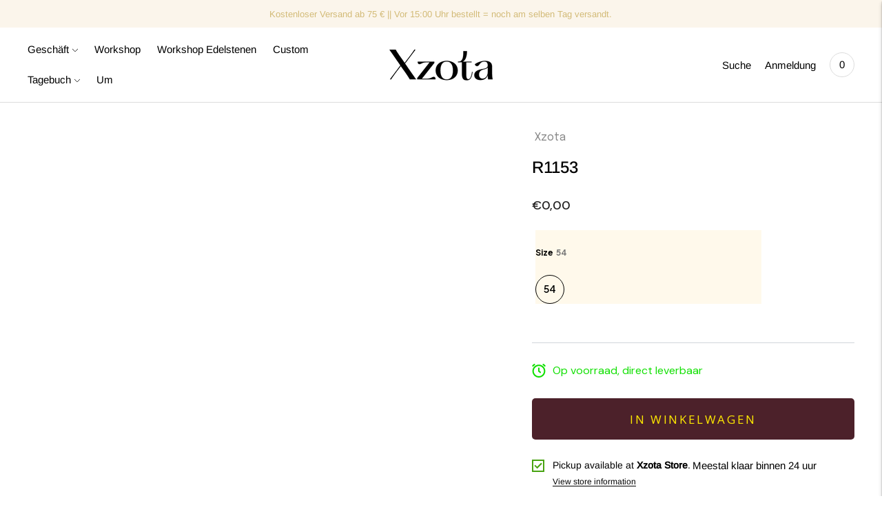

--- FILE ---
content_type: text/html; charset=utf-8
request_url: https://xzota.com/de/products/xzota100241
body_size: 70518
content:
<!doctype html>

<!--
      ___                       ___           ___           ___
     /  /\                     /__/\         /  /\         /  /\
    /  /:/_                    \  \:\       /  /:/        /  /::\
   /  /:/ /\  ___     ___       \  \:\     /  /:/        /  /:/\:\
  /  /:/ /:/ /__/\   /  /\  ___  \  \:\   /  /:/  ___   /  /:/  \:\
 /__/:/ /:/  \  \:\ /  /:/ /__/\  \__\:\ /__/:/  /  /\ /__/:/ \__\:\
 \  \:\/:/    \  \:\  /:/  \  \:\ /  /:/ \  \:\ /  /:/ \  \:\ /  /:/
  \  \::/      \  \:\/:/    \  \:\  /:/   \  \:\  /:/   \  \:\  /:/
   \  \:\       \  \::/      \  \:\/:/     \  \:\/:/     \  \:\/:/
    \  \:\       \__\/        \  \::/       \  \::/       \  \::/
     \__\/                     \__\/         \__\/         \__\/

--------------------------------------------------------------------
#  Lorenza v3.2.1
#  Documentation: https://help.fluorescent.co/lorenza-next/
#  Purchase: https://themes.shopify.com/themes/lorenza
#  A product by Fluorescent: https://fluorescent.co/
--------------------------------------------------------------------

-->

<html class="no-js" lang="de">
<head>
  <!-- Meta Pixel Code -->
<script>
!function(f,b,e,v,n,t,s)
{if(f.fbq)return;n=f.fbq=function(){n.callMethod?
n.callMethod.apply(n,arguments):n.queue.push(arguments)};
if(!f._fbq)f._fbq=n;n.push=n;n.loaded=!0;n.version='2.0';
n.queue=[];t=b.createElement(e);t.async=!0;
t.src=v;s=b.getElementsByTagName(e)[0];
s.parentNode.insertBefore(t,s)}(window, document,'script',
'https://connect.facebook.net/en_US/fbevents.js');
fbq('init', '696235777998389');
fbq('track', 'PageView');
</script>
<noscript><img height="1" width="1" style="display:none"
src="https://www.facebook.com/tr?id=696235777998389&ev=PageView&noscript=1"
/></noscript>
<!-- End Meta Pixel Code -->
 
<meta charset="utf-8">
  <meta http-equiv="X-UA-Compatible" content="IE=edge,chrome=1">
  <meta name="facebook-domain-verification" content="r042yw50icwyxqnkufxya3x6mkgii6" />
  
  <meta name="viewport" content="width=device-width,initial-scale=1">
  <link rel="canonical" href="https://xzota.com/de/products/xzota100241">

  
<link rel="shortcut icon" href="//xzota.com/cdn/shop/files/Fav_32x32.png?v=1622617420" type="image/png"><title>R1153
&ndash; Xzota</title>





  
  
  
  
  




<meta name="description" content="Xzota" />
<meta property="og:url" content="https://xzota.com/de/products/xzota100241">
<meta property="og:site_name" content="Xzota">
<meta property="og:type" content="product">
<meta property="og:title" content="R1153">
<meta property="og:description" content="Xzota">
<meta property="og:image" content="http://xzota.com/cdn/shopifycloud/storefront/assets/no-image-100-2a702f30_small.gif">
<meta property="og:image:secure_url" content="https://xzota.com/cdn/shopifycloud/storefront/assets/no-image-100-2a702f30_small.gif">
<meta property="og:price:amount" content="0,00">
<meta property="og:price:currency" content="EUR">

<meta name="twitter:title" content="R1153">
<meta name="twitter:description" content="Xzota">
<meta name="twitter:card" content="summary_large_image">
<meta name="twitter:image" content="https://xzota.com/cdn/shopifycloud/storefront/assets/no-image-100-2a702f30_small.gif">
<meta name="twitter:image:width" content="480">
<meta name="twitter:image:height" content="480">


  <script>
  console.log('THEME v3.2.1 by Fluorescent');

  document.documentElement.className = document.documentElement.className.replace('no-js', '');

  window.theme = {
    version: 'v3.2.1',
    moneyFormat: "€{{amount_with_comma_separator}}",
    strings: {
      name: "Xzota",
      addToCart: "In den Warenkorb legen",
      soldOut: "Ausverkauft",
      unavailable: "Nicht verfügbar",
      quickCartCheckout: "Zum Checkout gehen",
      collection: {
        filter: "Filter",
        sort: "Sortieren",
        apply: "Sich bewerben",
        show: "Show",
        manual: "Translation missing: de.collections.sort.manual",
        price_ascending: "Translation missing: de.collections.sort.price_ascending",
        price_descending: "Translation missing: de.collections.sort.price_descending",
        title_ascending: "Translation missing: de.collections.sort.title_ascending",
        title_descending: "Translation missing: de.collections.sort.title_descending",
        created_ascending: "Translation missing: de.collections.sort.created_ascending",
        created_descending: "Translation missing: de.collections.sort.created_descending",
        best_selling: "Translation missing: de.collections.sort.best_selling",
      },

      cart: {
        general: {
          currency: "Währung",
          empty: "Ihr Warenkorb ist derzeit leer."
        }
      },
      general: {
        menu: {
          logout: "Ausloggen",
          login_register: "Anmeldung Registrieren"
        },
        products: {
          recently_viewed: "zuletzt angesehen",
          no_recently_viewed: "Keine kürzlich angesehenen Artikel."
        },
        search: {
          search: "Suche",
          no_results: "Versuchen Sie, Ihre Rechtschreibung zu überprüfen oder andere Wörter zu verwenden.",
          placeholder: "Suche",
          quick_search: "Schnelle Suche",
          quick_search_results: {
            one: "Ergebnis",
            other: "Ergebnisse"
          },
          submit: "Einreichen"
        }
      },
      products: {
        product: {
          view: "Sehen Sie sich das vollständige Produkt an",
          total_reviews: "Bewertungen",
          write_review: "Eine Rezension schreiben",
          share_heading: "Teilen",
          unavailable: "Nicht verfügbar",
          unitPrice: "Stückpreis",
          unitPriceSeparator: "pro"
        }
      },
      layout: {
        cart: {
          title: "Wagen"
        }
      },
      search: {
        headings: {
          articles: "Artikel",
          pages: "Seiten",
          products: "Produkte"
        },
        view_all: "Alle ansehen",
        no_results: "Wir haben keine Suchergebnisse für gefunden",
        nothing_found: "Nichts gefunden",
        no_product_results: "Keine Produktergebnisse für",
        no_page_results: "Keine Seitenergebnisse für",
        no_article_results: "Keine Artikelergebnisse für"
      }
    },
    routes: {
      root: "/de",
      cart: {
        base: "/de/cart",
        add: "/de/cart/add",
        change: "/de/cart/change",
        clear: "/de/cart/clear",
      },
      // Manual routes until Shopify adds support
      products: "/de/products",
      productRecommendations: "/de/recommendations/products"
    },
  }

  
</script>
  

<style>
  @font-face {
  font-family: "Bodoni Moda";
  font-weight: 700;
  font-style: normal;
  src: url("//xzota.com/cdn/fonts/bodoni_moda/bodonimoda_n7.837502b3cbe406d2c6f311e87870fa9980b0b36a.woff2") format("woff2"),
       url("//xzota.com/cdn/fonts/bodoni_moda/bodonimoda_n7.c198e1cda930f96f6ae1aa8ef8facc95a64cfd1f.woff") format("woff");
}


  @font-face {
  font-family: "Proza Libre";
  font-weight: 400;
  font-style: normal;
  src: url("//xzota.com/cdn/fonts/proza_libre/prozalibre_n4.f0507b32b728d57643b7359f19cd41165a2ba3ad.woff2") format("woff2"),
       url("//xzota.com/cdn/fonts/proza_libre/prozalibre_n4.11ea93e06205ad0e376283cb5b58368f304c1fe5.woff") format("woff");
}

  @font-face {
  font-family: "Proza Libre";
  font-weight: 500;
  font-style: normal;
  src: url("//xzota.com/cdn/fonts/proza_libre/prozalibre_n5.769da275b5c2e5f28c2bf0b1166b9e95644c320c.woff2") format("woff2"),
       url("//xzota.com/cdn/fonts/proza_libre/prozalibre_n5.e541836a24e317d3c57a7720b00396b71e15f38a.woff") format("woff");
}

  @font-face {
  font-family: "Proza Libre";
  font-weight: 400;
  font-style: italic;
  src: url("//xzota.com/cdn/fonts/proza_libre/prozalibre_i4.fd59a69759c8ff2f0db3fa744a333dc414728870.woff2") format("woff2"),
       url("//xzota.com/cdn/fonts/proza_libre/prozalibre_i4.27b0ea1cb14275c30318a8a91b6ed8f2d59ab056.woff") format("woff");
}


  @font-face {
  font-family: Arimo;
  font-weight: 400;
  font-style: normal;
  src: url("//xzota.com/cdn/fonts/arimo/arimo_n4.a7efb558ca22d2002248bbe6f302a98edee38e35.woff2") format("woff2"),
       url("//xzota.com/cdn/fonts/arimo/arimo_n4.0da809f7d1d5ede2a73be7094ac00741efdb6387.woff") format("woff");
}

  @font-face {
  font-family: Arimo;
  font-weight: 500;
  font-style: normal;
  src: url("//xzota.com/cdn/fonts/arimo/arimo_n5.a6cc016de05b75be63cb193704728ed8065f04bb.woff2") format("woff2"),
       url("//xzota.com/cdn/fonts/arimo/arimo_n5.e0d510a292c8c9059b1fcf519004ca9d3a6015a2.woff") format("woff");
}

  @font-face {
  font-family: Arimo;
  font-weight: 400;
  font-style: italic;
  src: url("//xzota.com/cdn/fonts/arimo/arimo_i4.438ddb21a1b98c7230698d70dc1a21df235701b2.woff2") format("woff2"),
       url("//xzota.com/cdn/fonts/arimo/arimo_i4.0e1908a0dc1ec32fabb5a03a0c9ee2083f82e3d7.woff") format("woff");
}

  @font-face {
  font-family: Arimo;
  font-weight: 500;
  font-style: italic;
  src: url("//xzota.com/cdn/fonts/arimo/arimo_i5.a806517aa5a0c593e91c792dd4fac9058aa28b46.woff2") format("woff2"),
       url("//xzota.com/cdn/fonts/arimo/arimo_i5.26346f286c55f0f395d449ef144059ac73c3c4b5.woff") format("woff");
}


  
  

  :root {
    --color-accent: #fbf5eb;
    --color-text: #000000;
    --color-text-meta: rgba(0, 0, 0, 0.7);
    --color-button-bg: #fbf5eb;
    --color-button-hover-bg: #f7ead6;
    --color-button-active-bg: #f3e0c0;
    --color-bg: #ffffff;
    --color-bg-transparent: rgba(255, 255, 255, 0.8);
    --color-bg-contrast: #f2f2f2;
    --color-bg-darker: #f7f7f7;
    --color-background-meta: #f5f5f5;
    --color-border: #dedede;
    --color-border-darker: #b8b8b8;
    --color-border-darkest: #9e9e9e;
    --color-input-text: #606060;
    --color-input-inactive-text: rgba(96, 96, 96, 0.7);
    --color-icon: #9c9c9c;
    --color-icon-darker: #767676;
    --color-icon-darkerest: #5c5c5c;
    --color-primary-button-bg: #fbf5eb;
    --color-primary-button-active-bg: #f7ead6;
    --color-secondary-button-text: #000000;
    --color-sale-badge: #fbf5eb;
    --color-sold-out-badge: #000000;
    --color-success-message: #00730b;
    --color-error-message: #dd2200;

    --color-contrast-text: #000000;
    --color-contrast-text-meta: rgba(0, 0, 0, 0.7);
    --color-contrast-bg: #fbf5eb;
    --color-contrast-border: #d6d6d6;
    --color-contrast-border-darker: #b0b0b0;
    --color-contrast-border-darkest: #969696;
    --color-contrast-input-text: #5e5e5e;
    --color-contrast-input-inactive-text: rgba(94, 94, 94, 0.7);
    --color-contrast-icon: #939393;

    --color-header-text: #000000;
    --color-header-bg: #d2ba76;
    --color-header-border: #dcdcdc;
    --color-header-border-darken: #c3c3c3;

    --color-footer-text: #000000;
    --color-footer-text-meta: rgba(0, 0, 0, 0.7);
    --color-footer-bg: #fbf5eb;
    --color-footer-border: #fbf5eb;
    --color-footer-button-bg: #fbf5eb;
    --color-footer-button-bg-lighter: #ffffff;
    --color-footer-button-text: #ffffff;

    --color-navigation-text: #151515;
    --color-navigation-text-meta: rgba(21, 21, 21, 0.7);
    --color-navigation-bg: #ffffff;
    --color-navigation-bg-darker: #f2f2f2;

    --color-drawer-text: #151515;
    --color-drawer-text-meta: rgba(21, 21, 21, 0.7);
    --color-drawer-bg: #ffffff;
    --color-drawer-bg-darker: #f2f2f2;
    --color-drawer-background-meta: #f5f5f5;
    --color-drawer-border: #d6d6d6;
    --color-drawer-border-darker: #b0b0b0;
    --color-drawer-border-darkest: #969696;
    --color-drawer-input-text: #5e5e5e;
    --color-drawer-input-inactive-text: rgba(94, 94, 94, 0.7);
    --color-drawer-icon: #939393;
    --color-drawer-icon-darker: #6d6d6d;

    --color-placeholder-bg: #fafafa;

    --color-bg-overlay: rgba(0, 0, 0, 0.25);

    --font-logo: "Bodoni Moda", serif;
    --font-logo-weight: 700;
    --font-logo-style: normal;

    --font-heading: "Proza Libre", sans-serif;
    --font-heading-weight: 400;
    --font-heading-style: normal;
    --font-heading-bold-weight: 500;

    --font-body: Arimo, sans-serif;
    --font-body-weight: 400;
    --font-body-style: normal;
    --font-body-bold-weight: 500;

    --font-size-body-extra-small: 12px;
    --font-size-body-small: 13px;
    --font-size-body-base: 15px;
    --font-size-body-large: 17px;
    --font-size-body-extra-large: 20px;

    --font-size-heading-display: 39px;
    --font-size-heading-1: 34px;
    --font-size-heading-1-small: 30px;
    --font-size-heading-2: 24px;
    --font-size-heading-3: 22px;

    --section-vertical-spacing: 40px;
    --section-vertical-spacing-desktop: 80px;
    --section-vertical-spacing-tall: 80px;
    --section-vertical-spacing-tall-desktop: 160px;
  }
</style>
  <link href="//xzota.com/cdn/shop/t/12/assets/index.css?v=9303176085805189331698157316" rel="stylesheet" type="text/css" media="all" />
  <style>
  .accordion__group:after {
    background-color: var(--color-icon);
    -webkit-mask: url(//xzota.com/cdn/shop/t/12/assets/chevron-down.svg?v=14797827152027912471698157316) 50% 50% no-repeat;
    mask: url(//xzota.com/cdn/shop/t/12/assets/chevron-down.svg?v=14797827152027912471698157316) 50% 50% no-repeat;
  }
</style>

  <script>window.performance && window.performance.mark && window.performance.mark('shopify.content_for_header.start');</script><meta name="facebook-domain-verification" content="v490bzmyvcveqf1cpee8xtqzqptwfi">
<meta name="facebook-domain-verification" content="qg2zm2h6kwawr2p7ak811lrkwtecwh">
<meta name="facebook-domain-verification" content="fo3x598zi1n21t6gzugw2n0878stsc">
<meta name="facebook-domain-verification" content="r042yw50icwyxqnkufxya3x6mkgii6">
<meta id="shopify-digital-wallet" name="shopify-digital-wallet" content="/12010520676/digital_wallets/dialog">
<meta name="shopify-checkout-api-token" content="5bffbba9ddfcc1b13180548e756c1f7e">
<meta id="in-context-paypal-metadata" data-shop-id="12010520676" data-venmo-supported="false" data-environment="production" data-locale="de_DE" data-paypal-v4="true" data-currency="EUR">
<link rel="alternate" hreflang="x-default" href="https://xzota.com/products/xzota100241">
<link rel="alternate" hreflang="nl" href="https://xzota.com/products/xzota100241">
<link rel="alternate" hreflang="de" href="https://xzota.com/de/products/xzota100241">
<link rel="alternate" type="application/json+oembed" href="https://xzota.com/de/products/xzota100241.oembed">
<script async="async" src="/checkouts/internal/preloads.js?locale=de-NL"></script>
<link rel="preconnect" href="https://shop.app" crossorigin="anonymous">
<script async="async" src="https://shop.app/checkouts/internal/preloads.js?locale=de-NL&shop_id=12010520676" crossorigin="anonymous"></script>
<script id="shopify-features" type="application/json">{"accessToken":"5bffbba9ddfcc1b13180548e756c1f7e","betas":["rich-media-storefront-analytics"],"domain":"xzota.com","predictiveSearch":true,"shopId":12010520676,"locale":"de"}</script>
<script>var Shopify = Shopify || {};
Shopify.shop = "xzota.myshopify.com";
Shopify.locale = "de";
Shopify.currency = {"active":"EUR","rate":"1.0"};
Shopify.country = "NL";
Shopify.theme = {"name":"Kopie van Lorenza (modified by Alpha Tango)","id":154538082653,"schema_name":"Lorenza","schema_version":"3.2.1","theme_store_id":null,"role":"main"};
Shopify.theme.handle = "null";
Shopify.theme.style = {"id":null,"handle":null};
Shopify.cdnHost = "xzota.com/cdn";
Shopify.routes = Shopify.routes || {};
Shopify.routes.root = "/de/";</script>
<script type="module">!function(o){(o.Shopify=o.Shopify||{}).modules=!0}(window);</script>
<script>!function(o){function n(){var o=[];function n(){o.push(Array.prototype.slice.apply(arguments))}return n.q=o,n}var t=o.Shopify=o.Shopify||{};t.loadFeatures=n(),t.autoloadFeatures=n()}(window);</script>
<script>
  window.ShopifyPay = window.ShopifyPay || {};
  window.ShopifyPay.apiHost = "shop.app\/pay";
  window.ShopifyPay.redirectState = null;
</script>
<script id="shop-js-analytics" type="application/json">{"pageType":"product"}</script>
<script defer="defer" async type="module" src="//xzota.com/cdn/shopifycloud/shop-js/modules/v2/client.init-shop-cart-sync_e98Ab_XN.de.esm.js"></script>
<script defer="defer" async type="module" src="//xzota.com/cdn/shopifycloud/shop-js/modules/v2/chunk.common_Pcw9EP95.esm.js"></script>
<script defer="defer" async type="module" src="//xzota.com/cdn/shopifycloud/shop-js/modules/v2/chunk.modal_CzmY4ZhL.esm.js"></script>
<script type="module">
  await import("//xzota.com/cdn/shopifycloud/shop-js/modules/v2/client.init-shop-cart-sync_e98Ab_XN.de.esm.js");
await import("//xzota.com/cdn/shopifycloud/shop-js/modules/v2/chunk.common_Pcw9EP95.esm.js");
await import("//xzota.com/cdn/shopifycloud/shop-js/modules/v2/chunk.modal_CzmY4ZhL.esm.js");

  window.Shopify.SignInWithShop?.initShopCartSync?.({"fedCMEnabled":true,"windoidEnabled":true});

</script>
<script>
  window.Shopify = window.Shopify || {};
  if (!window.Shopify.featureAssets) window.Shopify.featureAssets = {};
  window.Shopify.featureAssets['shop-js'] = {"shop-cart-sync":["modules/v2/client.shop-cart-sync_DazCVyJ3.de.esm.js","modules/v2/chunk.common_Pcw9EP95.esm.js","modules/v2/chunk.modal_CzmY4ZhL.esm.js"],"init-fed-cm":["modules/v2/client.init-fed-cm_D0AulfmK.de.esm.js","modules/v2/chunk.common_Pcw9EP95.esm.js","modules/v2/chunk.modal_CzmY4ZhL.esm.js"],"shop-cash-offers":["modules/v2/client.shop-cash-offers_BISyWFEA.de.esm.js","modules/v2/chunk.common_Pcw9EP95.esm.js","modules/v2/chunk.modal_CzmY4ZhL.esm.js"],"shop-login-button":["modules/v2/client.shop-login-button_D_c1vx_E.de.esm.js","modules/v2/chunk.common_Pcw9EP95.esm.js","modules/v2/chunk.modal_CzmY4ZhL.esm.js"],"pay-button":["modules/v2/client.pay-button_CHADzJ4g.de.esm.js","modules/v2/chunk.common_Pcw9EP95.esm.js","modules/v2/chunk.modal_CzmY4ZhL.esm.js"],"shop-button":["modules/v2/client.shop-button_CQnD2U3v.de.esm.js","modules/v2/chunk.common_Pcw9EP95.esm.js","modules/v2/chunk.modal_CzmY4ZhL.esm.js"],"avatar":["modules/v2/client.avatar_BTnouDA3.de.esm.js"],"init-windoid":["modules/v2/client.init-windoid_CmA0-hrC.de.esm.js","modules/v2/chunk.common_Pcw9EP95.esm.js","modules/v2/chunk.modal_CzmY4ZhL.esm.js"],"init-shop-for-new-customer-accounts":["modules/v2/client.init-shop-for-new-customer-accounts_BCzC_Mib.de.esm.js","modules/v2/client.shop-login-button_D_c1vx_E.de.esm.js","modules/v2/chunk.common_Pcw9EP95.esm.js","modules/v2/chunk.modal_CzmY4ZhL.esm.js"],"init-shop-email-lookup-coordinator":["modules/v2/client.init-shop-email-lookup-coordinator_DYzOit4u.de.esm.js","modules/v2/chunk.common_Pcw9EP95.esm.js","modules/v2/chunk.modal_CzmY4ZhL.esm.js"],"init-shop-cart-sync":["modules/v2/client.init-shop-cart-sync_e98Ab_XN.de.esm.js","modules/v2/chunk.common_Pcw9EP95.esm.js","modules/v2/chunk.modal_CzmY4ZhL.esm.js"],"shop-toast-manager":["modules/v2/client.shop-toast-manager_Bc-1elH8.de.esm.js","modules/v2/chunk.common_Pcw9EP95.esm.js","modules/v2/chunk.modal_CzmY4ZhL.esm.js"],"init-customer-accounts":["modules/v2/client.init-customer-accounts_CqlRHmZs.de.esm.js","modules/v2/client.shop-login-button_D_c1vx_E.de.esm.js","modules/v2/chunk.common_Pcw9EP95.esm.js","modules/v2/chunk.modal_CzmY4ZhL.esm.js"],"init-customer-accounts-sign-up":["modules/v2/client.init-customer-accounts-sign-up_DZmBw6yB.de.esm.js","modules/v2/client.shop-login-button_D_c1vx_E.de.esm.js","modules/v2/chunk.common_Pcw9EP95.esm.js","modules/v2/chunk.modal_CzmY4ZhL.esm.js"],"shop-follow-button":["modules/v2/client.shop-follow-button_Cx-w7rSq.de.esm.js","modules/v2/chunk.common_Pcw9EP95.esm.js","modules/v2/chunk.modal_CzmY4ZhL.esm.js"],"checkout-modal":["modules/v2/client.checkout-modal_Djjmh8qM.de.esm.js","modules/v2/chunk.common_Pcw9EP95.esm.js","modules/v2/chunk.modal_CzmY4ZhL.esm.js"],"shop-login":["modules/v2/client.shop-login_DMZMgoZf.de.esm.js","modules/v2/chunk.common_Pcw9EP95.esm.js","modules/v2/chunk.modal_CzmY4ZhL.esm.js"],"lead-capture":["modules/v2/client.lead-capture_SqejaEd8.de.esm.js","modules/v2/chunk.common_Pcw9EP95.esm.js","modules/v2/chunk.modal_CzmY4ZhL.esm.js"],"payment-terms":["modules/v2/client.payment-terms_DUeEqFTJ.de.esm.js","modules/v2/chunk.common_Pcw9EP95.esm.js","modules/v2/chunk.modal_CzmY4ZhL.esm.js"]};
</script>
<script>(function() {
  var isLoaded = false;
  function asyncLoad() {
    if (isLoaded) return;
    isLoaded = true;
    var urls = ["https:\/\/chimpstatic.com\/mcjs-connected\/js\/users\/c432d924e5d532458a1f33aa3\/26dd8809aa90546fff87c953e.js?shop=xzota.myshopify.com","\/\/shopify.privy.com\/widget.js?shop=xzota.myshopify.com"];
    for (var i = 0; i < urls.length; i++) {
      var s = document.createElement('script');
      s.type = 'text/javascript';
      s.async = true;
      s.src = urls[i];
      var x = document.getElementsByTagName('script')[0];
      x.parentNode.insertBefore(s, x);
    }
  };
  if(window.attachEvent) {
    window.attachEvent('onload', asyncLoad);
  } else {
    window.addEventListener('load', asyncLoad, false);
  }
})();</script>
<script id="__st">var __st={"a":12010520676,"offset":3600,"reqid":"f8c2cde6-126f-452a-9059-dce7384187b2-1769330453","pageurl":"xzota.com\/de\/products\/xzota100241","u":"709f9fb07d43","p":"product","rtyp":"product","rid":8339610534237};</script>
<script>window.ShopifyPaypalV4VisibilityTracking = true;</script>
<script id="captcha-bootstrap">!function(){'use strict';const t='contact',e='account',n='new_comment',o=[[t,t],['blogs',n],['comments',n],[t,'customer']],c=[[e,'customer_login'],[e,'guest_login'],[e,'recover_customer_password'],[e,'create_customer']],r=t=>t.map((([t,e])=>`form[action*='/${t}']:not([data-nocaptcha='true']) input[name='form_type'][value='${e}']`)).join(','),a=t=>()=>t?[...document.querySelectorAll(t)].map((t=>t.form)):[];function s(){const t=[...o],e=r(t);return a(e)}const i='password',u='form_key',d=['recaptcha-v3-token','g-recaptcha-response','h-captcha-response',i],f=()=>{try{return window.sessionStorage}catch{return}},m='__shopify_v',_=t=>t.elements[u];function p(t,e,n=!1){try{const o=window.sessionStorage,c=JSON.parse(o.getItem(e)),{data:r}=function(t){const{data:e,action:n}=t;return t[m]||n?{data:e,action:n}:{data:t,action:n}}(c);for(const[e,n]of Object.entries(r))t.elements[e]&&(t.elements[e].value=n);n&&o.removeItem(e)}catch(o){console.error('form repopulation failed',{error:o})}}const l='form_type',E='cptcha';function T(t){t.dataset[E]=!0}const w=window,h=w.document,L='Shopify',v='ce_forms',y='captcha';let A=!1;((t,e)=>{const n=(g='f06e6c50-85a8-45c8-87d0-21a2b65856fe',I='https://cdn.shopify.com/shopifycloud/storefront-forms-hcaptcha/ce_storefront_forms_captcha_hcaptcha.v1.5.2.iife.js',D={infoText:'Durch hCaptcha geschützt',privacyText:'Datenschutz',termsText:'Allgemeine Geschäftsbedingungen'},(t,e,n)=>{const o=w[L][v],c=o.bindForm;if(c)return c(t,g,e,D).then(n);var r;o.q.push([[t,g,e,D],n]),r=I,A||(h.body.append(Object.assign(h.createElement('script'),{id:'captcha-provider',async:!0,src:r})),A=!0)});var g,I,D;w[L]=w[L]||{},w[L][v]=w[L][v]||{},w[L][v].q=[],w[L][y]=w[L][y]||{},w[L][y].protect=function(t,e){n(t,void 0,e),T(t)},Object.freeze(w[L][y]),function(t,e,n,w,h,L){const[v,y,A,g]=function(t,e,n){const i=e?o:[],u=t?c:[],d=[...i,...u],f=r(d),m=r(i),_=r(d.filter((([t,e])=>n.includes(e))));return[a(f),a(m),a(_),s()]}(w,h,L),I=t=>{const e=t.target;return e instanceof HTMLFormElement?e:e&&e.form},D=t=>v().includes(t);t.addEventListener('submit',(t=>{const e=I(t);if(!e)return;const n=D(e)&&!e.dataset.hcaptchaBound&&!e.dataset.recaptchaBound,o=_(e),c=g().includes(e)&&(!o||!o.value);(n||c)&&t.preventDefault(),c&&!n&&(function(t){try{if(!f())return;!function(t){const e=f();if(!e)return;const n=_(t);if(!n)return;const o=n.value;o&&e.removeItem(o)}(t);const e=Array.from(Array(32),(()=>Math.random().toString(36)[2])).join('');!function(t,e){_(t)||t.append(Object.assign(document.createElement('input'),{type:'hidden',name:u})),t.elements[u].value=e}(t,e),function(t,e){const n=f();if(!n)return;const o=[...t.querySelectorAll(`input[type='${i}']`)].map((({name:t})=>t)),c=[...d,...o],r={};for(const[a,s]of new FormData(t).entries())c.includes(a)||(r[a]=s);n.setItem(e,JSON.stringify({[m]:1,action:t.action,data:r}))}(t,e)}catch(e){console.error('failed to persist form',e)}}(e),e.submit())}));const S=(t,e)=>{t&&!t.dataset[E]&&(n(t,e.some((e=>e===t))),T(t))};for(const o of['focusin','change'])t.addEventListener(o,(t=>{const e=I(t);D(e)&&S(e,y())}));const B=e.get('form_key'),M=e.get(l),P=B&&M;t.addEventListener('DOMContentLoaded',(()=>{const t=y();if(P)for(const e of t)e.elements[l].value===M&&p(e,B);[...new Set([...A(),...v().filter((t=>'true'===t.dataset.shopifyCaptcha))])].forEach((e=>S(e,t)))}))}(h,new URLSearchParams(w.location.search),n,t,e,['guest_login'])})(!0,!0)}();</script>
<script integrity="sha256-4kQ18oKyAcykRKYeNunJcIwy7WH5gtpwJnB7kiuLZ1E=" data-source-attribution="shopify.loadfeatures" defer="defer" src="//xzota.com/cdn/shopifycloud/storefront/assets/storefront/load_feature-a0a9edcb.js" crossorigin="anonymous"></script>
<script crossorigin="anonymous" defer="defer" src="//xzota.com/cdn/shopifycloud/storefront/assets/shopify_pay/storefront-65b4c6d7.js?v=20250812"></script>
<script data-source-attribution="shopify.dynamic_checkout.dynamic.init">var Shopify=Shopify||{};Shopify.PaymentButton=Shopify.PaymentButton||{isStorefrontPortableWallets:!0,init:function(){window.Shopify.PaymentButton.init=function(){};var t=document.createElement("script");t.src="https://xzota.com/cdn/shopifycloud/portable-wallets/latest/portable-wallets.de.js",t.type="module",document.head.appendChild(t)}};
</script>
<script data-source-attribution="shopify.dynamic_checkout.buyer_consent">
  function portableWalletsHideBuyerConsent(e){var t=document.getElementById("shopify-buyer-consent"),n=document.getElementById("shopify-subscription-policy-button");t&&n&&(t.classList.add("hidden"),t.setAttribute("aria-hidden","true"),n.removeEventListener("click",e))}function portableWalletsShowBuyerConsent(e){var t=document.getElementById("shopify-buyer-consent"),n=document.getElementById("shopify-subscription-policy-button");t&&n&&(t.classList.remove("hidden"),t.removeAttribute("aria-hidden"),n.addEventListener("click",e))}window.Shopify?.PaymentButton&&(window.Shopify.PaymentButton.hideBuyerConsent=portableWalletsHideBuyerConsent,window.Shopify.PaymentButton.showBuyerConsent=portableWalletsShowBuyerConsent);
</script>
<script data-source-attribution="shopify.dynamic_checkout.cart.bootstrap">document.addEventListener("DOMContentLoaded",(function(){function t(){return document.querySelector("shopify-accelerated-checkout-cart, shopify-accelerated-checkout")}if(t())Shopify.PaymentButton.init();else{new MutationObserver((function(e,n){t()&&(Shopify.PaymentButton.init(),n.disconnect())})).observe(document.body,{childList:!0,subtree:!0})}}));
</script>
<script id='scb4127' type='text/javascript' async='' src='https://xzota.com/cdn/shopifycloud/privacy-banner/storefront-banner.js'></script><link id="shopify-accelerated-checkout-styles" rel="stylesheet" media="screen" href="https://xzota.com/cdn/shopifycloud/portable-wallets/latest/accelerated-checkout-backwards-compat.css" crossorigin="anonymous">
<style id="shopify-accelerated-checkout-cart">
        #shopify-buyer-consent {
  margin-top: 1em;
  display: inline-block;
  width: 100%;
}

#shopify-buyer-consent.hidden {
  display: none;
}

#shopify-subscription-policy-button {
  background: none;
  border: none;
  padding: 0;
  text-decoration: underline;
  font-size: inherit;
  cursor: pointer;
}

#shopify-subscription-policy-button::before {
  box-shadow: none;
}

      </style>

<script>window.performance && window.performance.mark && window.performance.mark('shopify.content_for_header.end');</script>
 
 
    
    
    <script src="//xzota.com/cdn/shop/t/12/assets/cart-tracking.js?v=126159246587117523831754900537"></script>
    <!-- BEGIN app block: shopify://apps/ecomposer-builder/blocks/app-embed/a0fc26e1-7741-4773-8b27-39389b4fb4a0 --><!-- DNS Prefetch & Preconnect -->
<link rel="preconnect" href="https://cdn.ecomposer.app" crossorigin>
<link rel="dns-prefetch" href="https://cdn.ecomposer.app">

<link rel="prefetch" href="https://cdn.ecomposer.app/vendors/css/ecom-swiper@11.css" as="style">
<link rel="prefetch" href="https://cdn.ecomposer.app/vendors/js/ecom-swiper@11.0.5.js" as="script">
<link rel="prefetch" href="https://cdn.ecomposer.app/vendors/js/ecom_modal.js" as="script">

<!-- Global CSS --><!--ECOM-EMBED-->
  <style id="ecom-global-css" class="ecom-global-css">/**ECOM-INSERT-CSS**/.ecom-section > div.core__row--columns{max-width: 1350px;}.ecom-column>div.core__column--wrapper{padding: 20px;}div.core__blocks--body>div.ecom-block.elmspace:not(:first-child){margin-top: 20px;}:root{--ecom-global-colors-primary:#ffffff;--ecom-global-colors-secondary:#ffffff;--ecom-global-colors-text:#ffffff;--ecom-global-colors-accent:#ffffff;--ecom-global-typography-h1-font-weight:600;--ecom-global-typography-h1-font-size:72px;--ecom-global-typography-h1-line-height:90px;--ecom-global-typography-h1-letter-spacing:-0.02em;--ecom-global-typography-h2-font-weight:600;--ecom-global-typography-h2-font-size:60px;--ecom-global-typography-h2-line-height:72px;--ecom-global-typography-h2-letter-spacing:-0.02em;--ecom-global-typography-h3-font-weight:600;--ecom-global-typography-h3-font-size:48px;--ecom-global-typography-h3-line-height:60px;--ecom-global-typography-h3-letter-spacing:-0.02em;--ecom-global-typography-h4-font-weight:600;--ecom-global-typography-h4-font-size:36px;--ecom-global-typography-h4-line-height:44px;--ecom-global-typography-h4-letter-spacing:-0.02em;--ecom-global-typography-h5-font-weight:600;--ecom-global-typography-h5-font-size:30px;--ecom-global-typography-h5-line-height:38px;--ecom-global-typography-h6-font-weight:600;--ecom-global-typography-h6-font-size:24px;--ecom-global-typography-h6-line-height:32px;--ecom-global-typography-h7-font-weight:400;--ecom-global-typography-h7-font-size:18px;--ecom-global-typography-h7-line-height:28px;}</style>
  <!--/ECOM-EMBED--><!-- Custom CSS & JS --><style id="ecom-custom-css"></style><script id="ecom-custom-js" async></script><!-- Open Graph Meta Tags for Pages --><!-- Critical Inline Styles -->
<style class="ecom-theme-helper">.ecom-animation{opacity:0}.ecom-animation.animate,.ecom-animation.ecom-animated{opacity:1}.ecom-cart-popup{display:grid;position:fixed;inset:0;z-index:9999999;align-content:center;padding:5px;justify-content:center;align-items:center;justify-items:center}.ecom-cart-popup::before{content:' ';position:absolute;background:#e5e5e5b3;inset:0}.ecom-ajax-loading{cursor:not-allowed;pointer-events:none;opacity:.6}#ecom-toast{visibility:hidden;max-width:50px;height:60px;margin:auto;background-color:#333;color:#fff;text-align:center;border-radius:2px;position:fixed;z-index:1;left:0;right:0;bottom:30px;font-size:17px;display:grid;grid-template-columns:50px auto;align-items:center;justify-content:start;align-content:center;justify-items:start}#ecom-toast.ecom-toast-show{visibility:visible;animation:ecomFadein .5s,ecomExpand .5s .5s,ecomStay 3s 1s,ecomShrink .5s 4s,ecomFadeout .5s 4.5s}#ecom-toast #ecom-toast-icon{width:50px;height:100%;box-sizing:border-box;background-color:#111;color:#fff;padding:5px}#ecom-toast .ecom-toast-icon-svg{width:100%;height:100%;position:relative;vertical-align:middle;margin:auto;text-align:center}#ecom-toast #ecom-toast-desc{color:#fff;padding:16px;overflow:hidden;white-space:nowrap}@media(max-width:768px){#ecom-toast #ecom-toast-desc{white-space:normal;min-width:250px}#ecom-toast{height:auto;min-height:60px}}.ecom__column-full-height{height:100%}@keyframes ecomFadein{from{bottom:0;opacity:0}to{bottom:30px;opacity:1}}@keyframes ecomExpand{from{min-width:50px}to{min-width:var(--ecom-max-width)}}@keyframes ecomStay{from{min-width:var(--ecom-max-width)}to{min-width:var(--ecom-max-width)}}@keyframes ecomShrink{from{min-width:var(--ecom-max-width)}to{min-width:50px}}@keyframes ecomFadeout{from{bottom:30px;opacity:1}to{bottom:60px;opacity:0}}</style>


<!-- EComposer Config Script -->
<script id="ecom-theme-helpers" async>
window.EComposer=window.EComposer||{};(function(){if(!this.configs)this.configs={};this.configs={"custom_code":{"custom_css":"","custom_js":""},"instagram":null};this.configs.ajax_cart={enable:false};this.customer=false;this.proxy_path='/apps/ecomposer-visual-page-builder';
this.popupScriptUrl='https://cdn.shopify.com/extensions/019b200c-ceec-7ac9-af95-28c32fd62de8/ecomposer-94/assets/ecom_popup.js';
this.routes={domain:'https://xzota.com',root_url:'/de',collections_url:'/de/collections',all_products_collection_url:'/de/collections/all',cart_url:'/de/cart',cart_add_url:'/de/cart/add',cart_change_url:'/de/cart/change',cart_clear_url:'/de/cart/clear',cart_update_url:'/de/cart/update',product_recommendations_url:'/de/recommendations/products'};
this.queryParams={};
if(window.location.search.length){new URLSearchParams(window.location.search).forEach((value,key)=>{this.queryParams[key]=value})}
this.money_format="€{{amount_with_comma_separator}}";
this.money_with_currency_format="€{{amount_with_comma_separator}} EUR";
this.currencyCodeEnabled=null;this.abTestingData = [];this.formatMoney=function(t,e){const r=this.currencyCodeEnabled?this.money_with_currency_format:this.money_format;function a(t,e){return void 0===t?e:t}function o(t,e,r,o){if(e=a(e,2),r=a(r,","),o=a(o,"."),isNaN(t)||null==t)return 0;var n=(t=(t/100).toFixed(e)).split(".");return n[0].replace(/(\d)(?=(\d\d\d)+(?!\d))/g,"$1"+r)+(n[1]?o+n[1]:"")}"string"==typeof t&&(t=t.replace(".",""));var n="",i=/\{\{\s*(\w+)\s*\}\}/,s=e||r;switch(s.match(i)[1]){case"amount":n=o(t,2);break;case"amount_no_decimals":n=o(t,0);break;case"amount_with_comma_separator":n=o(t,2,".",",");break;case"amount_with_space_separator":n=o(t,2," ",",");break;case"amount_with_period_and_space_separator":n=o(t,2," ",".");break;case"amount_no_decimals_with_comma_separator":n=o(t,0,".",",");break;case"amount_no_decimals_with_space_separator":n=o(t,0," ");break;case"amount_with_apostrophe_separator":n=o(t,2,"'",".")}return s.replace(i,n)};
this.resizeImage=function(t,e){try{if(!e||"original"==e||"full"==e||"master"==e)return t;if(-1!==t.indexOf("cdn.shopify.com")||-1!==t.indexOf("/cdn/shop/")){var r=t.match(/\.(jpg|jpeg|gif|png|bmp|bitmap|tiff|tif|webp)((\#[0-9a-z\-]+)?(\?v=.*)?)?$/gim);if(null==r)return null;var a=t.split(r[0]),o=r[0];return a[0]+"_"+e+o}}catch(r){return t}return t};
this.getProduct=function(t){if(!t)return!1;let e=("/"===this.routes.root_url?"":this.routes.root_url)+"/products/"+t+".js?shop="+Shopify.shop;return window.ECOM_LIVE&&(e="/shop/builder/ajax/ecom-proxy/products/"+t+"?shop="+Shopify.shop),window.fetch(e,{headers:{"Content-Type":"application/json"}}).then(t=>t.ok?t.json():false)};
const u=new URLSearchParams(window.location.search);if(u.has("ecom-redirect")){const r=u.get("ecom-redirect");if(r){let d;try{d=decodeURIComponent(r)}catch{return}d=d.trim().replace(/[\r\n\t]/g,"");if(d.length>2e3)return;const p=["javascript:","data:","vbscript:","file:","ftp:","mailto:","tel:","sms:","chrome:","chrome-extension:","moz-extension:","ms-browser-extension:"],l=d.toLowerCase();for(const o of p)if(l.includes(o))return;const x=[/<script/i,/<\/script/i,/javascript:/i,/vbscript:/i,/onload=/i,/onerror=/i,/onclick=/i,/onmouseover=/i,/onfocus=/i,/onblur=/i,/onsubmit=/i,/onchange=/i,/alert\s*\(/i,/confirm\s*\(/i,/prompt\s*\(/i,/document\./i,/window\./i,/eval\s*\(/i];for(const t of x)if(t.test(d))return;if(d.startsWith("/")&&!d.startsWith("//")){if(!/^[a-zA-Z0-9\-._~:/?#[\]@!$&'()*+,;=%]+$/.test(d))return;if(d.includes("../")||d.includes("./"))return;window.location.href=d;return}if(!d.includes("://")&&!d.startsWith("//")){if(!/^[a-zA-Z0-9\-._~:/?#[\]@!$&'()*+,;=%]+$/.test(d))return;if(d.includes("../")||d.includes("./"))return;window.location.href="/"+d;return}let n;try{n=new URL(d)}catch{return}if(!["http:","https:"].includes(n.protocol))return;if(n.port&&(parseInt(n.port)<1||parseInt(n.port)>65535))return;const a=[window.location.hostname];if(a.includes(n.hostname)&&(n.href===d||n.toString()===d))window.location.href=d}}
}).bind(window.EComposer)();
if(window.Shopify&&window.Shopify.designMode&&window.top&&window.top.opener){window.addEventListener("load",function(){window.top.opener.postMessage({action:"ecomposer:loaded"},"*")})}
</script>

<!-- Quickview Script -->
<script id="ecom-theme-quickview" async>
window.EComposer=window.EComposer||{};(function(){this.initQuickview=function(){var enable_qv=false;const qv_wrapper_script=document.querySelector('#ecom-quickview-template-html');if(!qv_wrapper_script)return;const ecom_quickview=document.createElement('div');ecom_quickview.classList.add('ecom-quickview');ecom_quickview.innerHTML=qv_wrapper_script.innerHTML;document.body.prepend(ecom_quickview);const qv_wrapper=ecom_quickview.querySelector('.ecom-quickview__wrapper');const ecomQuickview=function(e){let t=qv_wrapper.querySelector(".ecom-quickview__content-data");if(t){let i=document.createRange().createContextualFragment(e);t.innerHTML="",t.append(i),qv_wrapper.classList.add("ecom-open");let c=new CustomEvent("ecom:quickview:init",{detail:{wrapper:qv_wrapper}});document.dispatchEvent(c),setTimeout(function(){qv_wrapper.classList.add("ecom-display")},500),closeQuickview(t)}},closeQuickview=function(e){let t=qv_wrapper.querySelector(".ecom-quickview__close-btn"),i=qv_wrapper.querySelector(".ecom-quickview__content");function c(t){let o=t.target;do{if(o==i||o&&o.classList&&o.classList.contains("ecom-modal"))return;o=o.parentNode}while(o);o!=i&&(qv_wrapper.classList.add("ecom-remove"),qv_wrapper.classList.remove("ecom-open","ecom-display","ecom-remove"),setTimeout(function(){e.innerHTML=""},300),document.removeEventListener("click",c),document.removeEventListener("keydown",n))}function n(t){(t.isComposing||27===t.keyCode)&&(qv_wrapper.classList.add("ecom-remove"),qv_wrapper.classList.remove("ecom-open","ecom-display","ecom-remove"),setTimeout(function(){e.innerHTML=""},300),document.removeEventListener("keydown",n),document.removeEventListener("click",c))}t&&t.addEventListener("click",function(t){t.preventDefault(),document.removeEventListener("click",c),document.removeEventListener("keydown",n),qv_wrapper.classList.add("ecom-remove"),qv_wrapper.classList.remove("ecom-open","ecom-display","ecom-remove"),setTimeout(function(){e.innerHTML=""},300)}),document.addEventListener("click",c),document.addEventListener("keydown",n)};function quickViewHandler(e){e&&e.preventDefault();let t=this;t.classList&&t.classList.add("ecom-loading");let i=t.classList?t.getAttribute("href"):window.location.pathname;if(i){if(window.location.search.includes("ecom_template_id")){let c=new URLSearchParams(location.search);i=window.location.pathname+"?section_id="+c.get("ecom_template_id")}else i+=(i.includes("?")?"&":"?")+"section_id=ecom-default-template-quickview";fetch(i).then(function(e){return 200==e.status?e.text():window.document.querySelector("#admin-bar-iframe")?(404==e.status?alert("Please create Ecomposer quickview template first!"):alert("Have some problem with quickview!"),t.classList&&t.classList.remove("ecom-loading"),!1):void window.open(new URL(i).pathname,"_blank")}).then(function(e){e&&(ecomQuickview(e),setTimeout(function(){t.classList&&t.classList.remove("ecom-loading")},300))}).catch(function(e){})}}
if(window.location.search.includes('ecom_template_id')){setTimeout(quickViewHandler,1000)}
if(enable_qv){const qv_buttons=document.querySelectorAll('.ecom-product-quickview');if(qv_buttons.length>0){qv_buttons.forEach(function(button,index){button.addEventListener('click',quickViewHandler)})}}
}}).bind(window.EComposer)();
</script>

<!-- Quickview Template -->
<script type="text/template" id="ecom-quickview-template-html">
<div class="ecom-quickview__wrapper ecom-dn"><div class="ecom-quickview__container"><div class="ecom-quickview__content"><div class="ecom-quickview__content-inner"><div class="ecom-quickview__content-data"></div></div><span class="ecom-quickview__close-btn"><svg version="1.1" xmlns="http://www.w3.org/2000/svg" width="32" height="32" viewBox="0 0 32 32"><path d="M10.722 9.969l-0.754 0.754 5.278 5.278-5.253 5.253 0.754 0.754 5.253-5.253 5.253 5.253 0.754-0.754-5.253-5.253 5.278-5.278-0.754-0.754-5.278 5.278z" fill="#000000"></path></svg></span></div></div></div>
</script>

<!-- Quickview Styles -->
<style class="ecom-theme-quickview">.ecom-quickview .ecom-animation{opacity:1}.ecom-quickview__wrapper{opacity:0;display:none;pointer-events:none}.ecom-quickview__wrapper.ecom-open{position:fixed;top:0;left:0;right:0;bottom:0;display:block;pointer-events:auto;z-index:100000;outline:0!important;-webkit-backface-visibility:hidden;opacity:1;transition:all .1s}.ecom-quickview__container{text-align:center;position:absolute;width:100%;height:100%;left:0;top:0;padding:0 8px;box-sizing:border-box;opacity:0;background-color:rgba(0,0,0,.8);transition:opacity .1s}.ecom-quickview__container:before{content:"";display:inline-block;height:100%;vertical-align:middle}.ecom-quickview__wrapper.ecom-display .ecom-quickview__content{visibility:visible;opacity:1;transform:none}.ecom-quickview__content{position:relative;display:inline-block;opacity:0;visibility:hidden;transition:transform .1s,opacity .1s;transform:translateX(-100px)}.ecom-quickview__content-inner{position:relative;display:inline-block;vertical-align:middle;margin:0 auto;text-align:left;z-index:999;overflow-y:auto;max-height:80vh}.ecom-quickview__content-data>.shopify-section{margin:0 auto;max-width:980px;overflow:hidden;position:relative;background-color:#fff;opacity:0}.ecom-quickview__wrapper.ecom-display .ecom-quickview__content-data>.shopify-section{opacity:1;transform:none}.ecom-quickview__wrapper.ecom-display .ecom-quickview__container{opacity:1}.ecom-quickview__wrapper.ecom-remove #shopify-section-ecom-default-template-quickview{opacity:0;transform:translateX(100px)}.ecom-quickview__close-btn{position:fixed!important;top:0;right:0;transform:none;background-color:transparent;color:#000;opacity:0;width:40px;height:40px;transition:.25s;z-index:9999;stroke:#fff}.ecom-quickview__wrapper.ecom-display .ecom-quickview__close-btn{opacity:1}.ecom-quickview__close-btn:hover{cursor:pointer}@media screen and (max-width:1024px){.ecom-quickview__content{position:absolute;inset:0;margin:50px 15px;display:flex}.ecom-quickview__close-btn{right:0}}.ecom-toast-icon-info{display:none}.ecom-toast-error .ecom-toast-icon-info{display:inline!important}.ecom-toast-error .ecom-toast-icon-success{display:none!important}.ecom-toast-icon-success{fill:#fff;width:35px}</style>

<!-- Toast Template -->
<script type="text/template" id="ecom-template-html"><!-- BEGIN app snippet: ecom-toast --><div id="ecom-toast"><div id="ecom-toast-icon"><svg xmlns="http://www.w3.org/2000/svg" class="ecom-toast-icon-svg ecom-toast-icon-info" fill="none" viewBox="0 0 24 24" stroke="currentColor"><path stroke-linecap="round" stroke-linejoin="round" stroke-width="2" d="M13 16h-1v-4h-1m1-4h.01M21 12a9 9 0 11-18 0 9 9 0 0118 0z"/></svg>
<svg class="ecom-toast-icon-svg ecom-toast-icon-success" xmlns="http://www.w3.org/2000/svg" viewBox="0 0 512 512"><path d="M256 8C119 8 8 119 8 256s111 248 248 248 248-111 248-248S393 8 256 8zm0 48c110.5 0 200 89.5 200 200 0 110.5-89.5 200-200 200-110.5 0-200-89.5-200-200 0-110.5 89.5-200 200-200m140.2 130.3l-22.5-22.7c-4.7-4.7-12.3-4.7-17-.1L215.3 303.7l-59.8-60.3c-4.7-4.7-12.3-4.7-17-.1l-22.7 22.5c-4.7 4.7-4.7 12.3-.1 17l90.8 91.5c4.7 4.7 12.3 4.7 17 .1l172.6-171.2c4.7-4.7 4.7-12.3 .1-17z"/></svg>
</div><div id="ecom-toast-desc"></div></div><!-- END app snippet --></script><!-- END app block --><!-- BEGIN app block: shopify://apps/transcy/blocks/switcher_embed_block/bce4f1c0-c18c-43b0-b0b2-a1aefaa44573 --><!-- BEGIN app snippet: fa_translate_core --><script>
    (function () {
        console.log("transcy ignore convert TC value",typeof transcy_ignoreConvertPrice != "undefined");
        
        function addMoneyTag(mutations, observer) {
            let currencyCookie = getCookieCore("transcy_currency");
            
            let shopifyCurrencyRegex = buildXPathQuery(
                window.ShopifyTC.shopifyCurrency.price_currency
            );
            let currencyRegex = buildCurrencyRegex(window.ShopifyTC.shopifyCurrency.price_currency)
            let tempTranscy = document.evaluate(shopifyCurrencyRegex, document, null, XPathResult.ORDERED_NODE_SNAPSHOT_TYPE, null);
            for (let iTranscy = 0; iTranscy < tempTranscy.snapshotLength; iTranscy++) {
                let elTranscy = tempTranscy.snapshotItem(iTranscy);
                if (elTranscy.innerHTML &&
                !elTranscy.classList.contains('transcy-money') && (typeof transcy_ignoreConvertPrice == "undefined" ||
                !transcy_ignoreConvertPrice?.some(className => elTranscy.classList?.contains(className))) && elTranscy?.childNodes?.length == 1) {
                    if (!window.ShopifyTC?.shopifyCurrency?.price_currency || currencyCookie == window.ShopifyTC?.currency?.active || !currencyCookie) {
                        addClassIfNotExists(elTranscy, 'notranslate');
                        continue;
                    }

                    elTranscy.classList.add('transcy-money');
                    let innerHTML = replaceMatches(elTranscy?.textContent, currencyRegex);
                    elTranscy.innerHTML = innerHTML;
                    if (!innerHTML.includes("tc-money")) {
                        addClassIfNotExists(elTranscy, 'notranslate');
                    }
                } 
                if (elTranscy.classList.contains('transcy-money') && !elTranscy?.innerHTML?.includes("tc-money")) {
                    addClassIfNotExists(elTranscy, 'notranslate');
                }
            }
        }
    
        function logChangesTranscy(mutations, observer) {
            const xpathQuery = `
                //*[text()[contains(.,"•tc")]] |
                //*[text()[contains(.,"tc")]] |
                //*[text()[contains(.,"transcy")]] |
                //textarea[@placeholder[contains(.,"transcy")]] |
                //textarea[@placeholder[contains(.,"tc")]] |
                //select[@placeholder[contains(.,"transcy")]] |
                //select[@placeholder[contains(.,"tc")]] |
                //input[@placeholder[contains(.,"tc")]] |
                //input[@value[contains(.,"tc")]] |
                //input[@value[contains(.,"transcy")]] |
                //*[text()[contains(.,"TC")]] |
                //textarea[@placeholder[contains(.,"TC")]] |
                //select[@placeholder[contains(.,"TC")]] |
                //input[@placeholder[contains(.,"TC")]] |
                //input[@value[contains(.,"TC")]]
            `;
            let tempTranscy = document.evaluate(xpathQuery, document, null, XPathResult.ORDERED_NODE_SNAPSHOT_TYPE, null);
            for (let iTranscy = 0; iTranscy < tempTranscy.snapshotLength; iTranscy++) {
                let elTranscy = tempTranscy.snapshotItem(iTranscy);
                let innerHtmlTranscy = elTranscy?.innerHTML ? elTranscy.innerHTML : "";
                if (innerHtmlTranscy && !["SCRIPT", "LINK", "STYLE"].includes(elTranscy.nodeName)) {
                    const textToReplace = [
                        '&lt;•tc&gt;', '&lt;/•tc&gt;', '&lt;tc&gt;', '&lt;/tc&gt;',
                        '&lt;transcy&gt;', '&lt;/transcy&gt;', '&amp;lt;tc&amp;gt;',
                        '&amp;lt;/tc&amp;gt;', '&lt;TRANSCY&gt;', '&lt;/TRANSCY&gt;',
                        '&lt;TC&gt;', '&lt;/TC&gt;'
                    ];
                    let containsTag = textToReplace.some(tag => innerHtmlTranscy.includes(tag));
                    if (containsTag) {
                        textToReplace.forEach(tag => {
                            innerHtmlTranscy = innerHtmlTranscy.replaceAll(tag, '');
                        });
                        elTranscy.innerHTML = innerHtmlTranscy;
                        elTranscy.setAttribute('translate', 'no');
                    }
    
                    const tagsToReplace = ['<•tc>', '</•tc>', '<tc>', '</tc>', '<transcy>', '</transcy>', '<TC>', '</TC>', '<TRANSCY>', '</TRANSCY>'];
                    if (tagsToReplace.some(tag => innerHtmlTranscy.includes(tag))) {
                        innerHtmlTranscy = innerHtmlTranscy.replace(/<(|\/)transcy>|<(|\/)tc>|<(|\/)•tc>/gi, "");
                        elTranscy.innerHTML = innerHtmlTranscy;
                        elTranscy.setAttribute('translate', 'no');
                    }
                }
                if (["INPUT"].includes(elTranscy.nodeName)) {
                    let valueInputTranscy = elTranscy.value.replaceAll("&lt;tc&gt;", "").replaceAll("&lt;/tc&gt;", "").replace(/<(|\/)transcy>|<(|\/)tc>/gi, "");
                    elTranscy.value = valueInputTranscy
                }
    
                if (["INPUT", "SELECT", "TEXTAREA"].includes(elTranscy.nodeName)) {
                    elTranscy.placeholder = elTranscy.placeholder.replaceAll("&lt;tc&gt;", "").replaceAll("&lt;/tc&gt;", "").replace(/<(|\/)transcy>|<(|\/)tc>/gi, "");
                }
            }
            addMoneyTag(mutations, observer)
        }
        const observerOptionsTranscy = {
            subtree: true,
            childList: true
        };
        const observerTranscy = new MutationObserver(logChangesTranscy);
        observerTranscy.observe(document.documentElement, observerOptionsTranscy);
    })();

    const addClassIfNotExists = (element, className) => {
        if (!element.classList.contains(className)) {
            element.classList.add(className);
        }
    };
    
    const replaceMatches = (content, currencyRegex) => {
        let arrCurrencies = content.match(currencyRegex);
    
        if (arrCurrencies?.length && content === arrCurrencies[0]) {
            return content;
        }
        return (
            arrCurrencies?.reduce((string, oldVal, index) => {
                const hasSpaceBefore = string.match(new RegExp(`\\s${oldVal}`));
                const hasSpaceAfter = string.match(new RegExp(`${oldVal}\\s`));
                let eleCurrencyConvert = `<tc-money translate="no">${arrCurrencies[index]}</tc-money>`;
                if (hasSpaceBefore) eleCurrencyConvert = ` ${eleCurrencyConvert}`;
                if (hasSpaceAfter) eleCurrencyConvert = `${eleCurrencyConvert} `;
                if (string.includes("tc-money")) {
                    return string;
                }
                return string?.replaceAll(oldVal, eleCurrencyConvert);
            }, content) || content
        );
        return result;
    };
    
    const unwrapCurrencySpan = (text) => {
        return text.replace(/<span[^>]*>(.*?)<\/span>/gi, "$1");
    };

    const getSymbolsAndCodes = (text)=>{
        let numberPattern = "\\d+(?:[.,]\\d+)*(?:[.,]\\d+)?(?:\\s?\\d+)?"; // Chỉ tối đa 1 khoảng trắng
        let textWithoutCurrencySpan = unwrapCurrencySpan(text);
        let symbolsAndCodes = textWithoutCurrencySpan
            .trim()
            .replace(new RegExp(numberPattern, "g"), "")
            .split(/\s+/) // Loại bỏ khoảng trắng dư thừa
            .filter((el) => el);

        if (!Array.isArray(symbolsAndCodes) || symbolsAndCodes.length === 0) {
            throw new Error("symbolsAndCodes must be a non-empty array.");
        }

        return symbolsAndCodes;
    }
    
    const buildCurrencyRegex = (text) => {
       let symbolsAndCodes = getSymbolsAndCodes(text)
       let patterns = createCurrencyRegex(symbolsAndCodes)

       return new RegExp(`(${patterns.join("|")})`, "g");
    };

    const createCurrencyRegex = (symbolsAndCodes)=>{
        const escape = (str) => str.replace(/[-/\\^$*+?.()|[\]{}]/g, "\\$&");
        const [s1, s2] = [escape(symbolsAndCodes[0]), escape(symbolsAndCodes[1] || "")];
        const space = "\\s?";
        const numberPattern = "\\d+(?:[.,]\\d+)*(?:[.,]\\d+)?(?:\\s?\\d+)?"; 
        const patterns = [];
        if (s1 && s2) {
            patterns.push(
                `${s1}${space}${numberPattern}${space}${s2}`,
                `${s2}${space}${numberPattern}${space}${s1}`,
                `${s2}${space}${s1}${space}${numberPattern}`,
                `${s1}${space}${s2}${space}${numberPattern}`
            );
        }
        if (s1) {
            patterns.push(`${s1}${space}${numberPattern}`);
            patterns.push(`${numberPattern}${space}${s1}`);
        }

        if (s2) {
            patterns.push(`${s2}${space}${numberPattern}`);
            patterns.push(`${numberPattern}${space}${s2}`);
        }
        return patterns;
    }
    
    const getCookieCore = function (name) {
        var nameEQ = name + "=";
        var ca = document.cookie.split(';');
        for (var i = 0; i < ca.length; i++) {
            var c = ca[i];
            while (c.charAt(0) == ' ') c = c.substring(1, c.length);
            if (c.indexOf(nameEQ) == 0) return c.substring(nameEQ.length, c.length);
        }
        return null;
    };
    
    const buildXPathQuery = (text) => {
        let numberPattern = "\\d+(?:[.,]\\d+)*"; // Bỏ `matches()`
        let symbolAndCodes = text.replace(/<span[^>]*>(.*?)<\/span>/gi, "$1")
            .trim()
            .replace(new RegExp(numberPattern, "g"), "")
            .split(" ")
            ?.filter((el) => el);
    
        if (!symbolAndCodes || !Array.isArray(symbolAndCodes) || symbolAndCodes.length === 0) {
            throw new Error("symbolAndCodes must be a non-empty array.");
        }
    
        // Escape ký tự đặc biệt trong XPath
        const escapeXPath = (str) => str.replace(/(["'])/g, "\\$1");
    
        // Danh sách thẻ HTML cần tìm
        const allowedTags = ["div", "span", "p", "strong", "b", "h1", "h2", "h3", "h4", "h5", "h6", "td", "li", "font", "dd", 'a', 'font', 's'];
    
        // Tạo điều kiện contains() cho từng symbol hoặc code
        const conditions = symbolAndCodes
            .map((symbol) =>
                `(contains(text(), "${escapeXPath(symbol)}") and (contains(text(), "0") or contains(text(), "1") or contains(text(), "2") or contains(text(), "3") or contains(text(), "4") or contains(text(), "5") or contains(text(), "6") or contains(text(), "7") or contains(text(), "8") or contains(text(), "9")) )`
            )
            .join(" or ");
    
        // Tạo XPath Query (Chỉ tìm trong các thẻ HTML, không tìm trong input)
        const xpathQuery = allowedTags
            .map((tag) => `//${tag}[${conditions}]`)
            .join(" | ");
    
        return xpathQuery;
    };
    
    window.ShopifyTC = {};
    ShopifyTC.shop = "xzota.com";
    ShopifyTC.locale = "de";
    ShopifyTC.currency = {"active":"EUR", "rate":""};
    ShopifyTC.country = "NL";
    ShopifyTC.designMode = false;
    ShopifyTC.theme = {};
    ShopifyTC.cdnHost = "";
    ShopifyTC.routes = {};
    ShopifyTC.routes.root = "/de";
    ShopifyTC.store_id = 12010520676;
    ShopifyTC.page_type = "product";
    ShopifyTC.resource_id = "";
    ShopifyTC.resource_description = "";
    ShopifyTC.market_id = 439517271;
    switch (ShopifyTC.page_type) {
        case "product":
            ShopifyTC.resource_id = 8339610534237;
            ShopifyTC.resource_description = null
            break;
        case "article":
            ShopifyTC.resource_id = null;
            ShopifyTC.resource_description = null
            break;
        case "blog":
            ShopifyTC.resource_id = null;
            break;
        case "collection":
            ShopifyTC.resource_id = null;
            ShopifyTC.resource_description = null
            break;
        case "policy":
            ShopifyTC.resource_id = null;
            ShopifyTC.resource_description = null
            break;
        case "page":
            ShopifyTC.resource_id = null;
            ShopifyTC.resource_description = null
            break;
        default:
            break;
    }

    window.ShopifyTC.shopifyCurrency={
        "price": `0,01`,
        "price_currency": `€0,01 EUR`,
        "currency": `EUR`
    }


    if(typeof(transcy_appEmbed) == 'undefined'){
        transcy_switcherVersion = "1767229743";
        transcy_productMediaVersion = "";
        transcy_collectionMediaVersion = "";
        transcy_otherMediaVersion = "";
        transcy_productId = "8339610534237";
        transcy_shopName = "Xzota";
        transcy_currenciesPaymentPublish = [];
        transcy_curencyDefault = "EUR";transcy_currenciesPaymentPublish.push("ANG");transcy_currenciesPaymentPublish.push("AWG");transcy_currenciesPaymentPublish.push("BBD");transcy_currenciesPaymentPublish.push("BSD");transcy_currenciesPaymentPublish.push("BZD");transcy_currenciesPaymentPublish.push("CRC");transcy_currenciesPaymentPublish.push("DOP");transcy_currenciesPaymentPublish.push("EUR");transcy_currenciesPaymentPublish.push("GTQ");transcy_currenciesPaymentPublish.push("HNL");transcy_currenciesPaymentPublish.push("JMD");transcy_currenciesPaymentPublish.push("KYD");transcy_currenciesPaymentPublish.push("NIO");transcy_currenciesPaymentPublish.push("TTD");transcy_currenciesPaymentPublish.push("USD");transcy_currenciesPaymentPublish.push("XCD");
        transcy_shopifyLocales = [{"shop_locale":{"locale":"nl","enabled":true,"primary":true,"published":true}},{"shop_locale":{"locale":"de","enabled":true,"primary":false,"published":true}}];
        transcy_moneyFormat = "€{{amount_with_comma_separator}}";

        function domLoadedTranscy () {
            let cdnScriptTC = typeof(transcy_cdn) != 'undefined' ? (transcy_cdn+'/transcy.js') : "https://cdn.shopify.com/extensions/019bbfa6-be8b-7e64-b8d4-927a6591272a/transcy-294/assets/transcy.js";
            let cdnLinkTC = typeof(transcy_cdn) != 'undefined' ? (transcy_cdn+'/transcy.css') :  "https://cdn.shopify.com/extensions/019bbfa6-be8b-7e64-b8d4-927a6591272a/transcy-294/assets/transcy.css";
            let scriptTC = document.createElement('script');
            scriptTC.type = 'text/javascript';
            scriptTC.defer = true;
            scriptTC.src = cdnScriptTC;
            scriptTC.id = "transcy-script";
            document.head.appendChild(scriptTC);

            let linkTC = document.createElement('link');
            linkTC.rel = 'stylesheet'; 
            linkTC.type = 'text/css';
            linkTC.href = cdnLinkTC;
            linkTC.id = "transcy-style";
            document.head.appendChild(linkTC); 
        }


        if (document.readyState === 'interactive' || document.readyState === 'complete') {
            domLoadedTranscy();
        } else {
            document.addEventListener("DOMContentLoaded", function () {
                domLoadedTranscy();
            });
        }
    }
</script>
<!-- END app snippet -->


<!-- END app block --><script src="https://cdn.shopify.com/extensions/019b200c-ceec-7ac9-af95-28c32fd62de8/ecomposer-94/assets/ecom.js" type="text/javascript" defer="defer"></script>
<link href="https://monorail-edge.shopifysvc.com" rel="dns-prefetch">
<script>(function(){if ("sendBeacon" in navigator && "performance" in window) {try {var session_token_from_headers = performance.getEntriesByType('navigation')[0].serverTiming.find(x => x.name == '_s').description;} catch {var session_token_from_headers = undefined;}var session_cookie_matches = document.cookie.match(/_shopify_s=([^;]*)/);var session_token_from_cookie = session_cookie_matches && session_cookie_matches.length === 2 ? session_cookie_matches[1] : "";var session_token = session_token_from_headers || session_token_from_cookie || "";function handle_abandonment_event(e) {var entries = performance.getEntries().filter(function(entry) {return /monorail-edge.shopifysvc.com/.test(entry.name);});if (!window.abandonment_tracked && entries.length === 0) {window.abandonment_tracked = true;var currentMs = Date.now();var navigation_start = performance.timing.navigationStart;var payload = {shop_id: 12010520676,url: window.location.href,navigation_start,duration: currentMs - navigation_start,session_token,page_type: "product"};window.navigator.sendBeacon("https://monorail-edge.shopifysvc.com/v1/produce", JSON.stringify({schema_id: "online_store_buyer_site_abandonment/1.1",payload: payload,metadata: {event_created_at_ms: currentMs,event_sent_at_ms: currentMs}}));}}window.addEventListener('pagehide', handle_abandonment_event);}}());</script>
<script id="web-pixels-manager-setup">(function e(e,d,r,n,o){if(void 0===o&&(o={}),!Boolean(null===(a=null===(i=window.Shopify)||void 0===i?void 0:i.analytics)||void 0===a?void 0:a.replayQueue)){var i,a;window.Shopify=window.Shopify||{};var t=window.Shopify;t.analytics=t.analytics||{};var s=t.analytics;s.replayQueue=[],s.publish=function(e,d,r){return s.replayQueue.push([e,d,r]),!0};try{self.performance.mark("wpm:start")}catch(e){}var l=function(){var e={modern:/Edge?\/(1{2}[4-9]|1[2-9]\d|[2-9]\d{2}|\d{4,})\.\d+(\.\d+|)|Firefox\/(1{2}[4-9]|1[2-9]\d|[2-9]\d{2}|\d{4,})\.\d+(\.\d+|)|Chrom(ium|e)\/(9{2}|\d{3,})\.\d+(\.\d+|)|(Maci|X1{2}).+ Version\/(15\.\d+|(1[6-9]|[2-9]\d|\d{3,})\.\d+)([,.]\d+|)( \(\w+\)|)( Mobile\/\w+|) Safari\/|Chrome.+OPR\/(9{2}|\d{3,})\.\d+\.\d+|(CPU[ +]OS|iPhone[ +]OS|CPU[ +]iPhone|CPU IPhone OS|CPU iPad OS)[ +]+(15[._]\d+|(1[6-9]|[2-9]\d|\d{3,})[._]\d+)([._]\d+|)|Android:?[ /-](13[3-9]|1[4-9]\d|[2-9]\d{2}|\d{4,})(\.\d+|)(\.\d+|)|Android.+Firefox\/(13[5-9]|1[4-9]\d|[2-9]\d{2}|\d{4,})\.\d+(\.\d+|)|Android.+Chrom(ium|e)\/(13[3-9]|1[4-9]\d|[2-9]\d{2}|\d{4,})\.\d+(\.\d+|)|SamsungBrowser\/([2-9]\d|\d{3,})\.\d+/,legacy:/Edge?\/(1[6-9]|[2-9]\d|\d{3,})\.\d+(\.\d+|)|Firefox\/(5[4-9]|[6-9]\d|\d{3,})\.\d+(\.\d+|)|Chrom(ium|e)\/(5[1-9]|[6-9]\d|\d{3,})\.\d+(\.\d+|)([\d.]+$|.*Safari\/(?![\d.]+ Edge\/[\d.]+$))|(Maci|X1{2}).+ Version\/(10\.\d+|(1[1-9]|[2-9]\d|\d{3,})\.\d+)([,.]\d+|)( \(\w+\)|)( Mobile\/\w+|) Safari\/|Chrome.+OPR\/(3[89]|[4-9]\d|\d{3,})\.\d+\.\d+|(CPU[ +]OS|iPhone[ +]OS|CPU[ +]iPhone|CPU IPhone OS|CPU iPad OS)[ +]+(10[._]\d+|(1[1-9]|[2-9]\d|\d{3,})[._]\d+)([._]\d+|)|Android:?[ /-](13[3-9]|1[4-9]\d|[2-9]\d{2}|\d{4,})(\.\d+|)(\.\d+|)|Mobile Safari.+OPR\/([89]\d|\d{3,})\.\d+\.\d+|Android.+Firefox\/(13[5-9]|1[4-9]\d|[2-9]\d{2}|\d{4,})\.\d+(\.\d+|)|Android.+Chrom(ium|e)\/(13[3-9]|1[4-9]\d|[2-9]\d{2}|\d{4,})\.\d+(\.\d+|)|Android.+(UC? ?Browser|UCWEB|U3)[ /]?(15\.([5-9]|\d{2,})|(1[6-9]|[2-9]\d|\d{3,})\.\d+)\.\d+|SamsungBrowser\/(5\.\d+|([6-9]|\d{2,})\.\d+)|Android.+MQ{2}Browser\/(14(\.(9|\d{2,})|)|(1[5-9]|[2-9]\d|\d{3,})(\.\d+|))(\.\d+|)|K[Aa][Ii]OS\/(3\.\d+|([4-9]|\d{2,})\.\d+)(\.\d+|)/},d=e.modern,r=e.legacy,n=navigator.userAgent;return n.match(d)?"modern":n.match(r)?"legacy":"unknown"}(),u="modern"===l?"modern":"legacy",c=(null!=n?n:{modern:"",legacy:""})[u],f=function(e){return[e.baseUrl,"/wpm","/b",e.hashVersion,"modern"===e.buildTarget?"m":"l",".js"].join("")}({baseUrl:d,hashVersion:r,buildTarget:u}),m=function(e){var d=e.version,r=e.bundleTarget,n=e.surface,o=e.pageUrl,i=e.monorailEndpoint;return{emit:function(e){var a=e.status,t=e.errorMsg,s=(new Date).getTime(),l=JSON.stringify({metadata:{event_sent_at_ms:s},events:[{schema_id:"web_pixels_manager_load/3.1",payload:{version:d,bundle_target:r,page_url:o,status:a,surface:n,error_msg:t},metadata:{event_created_at_ms:s}}]});if(!i)return console&&console.warn&&console.warn("[Web Pixels Manager] No Monorail endpoint provided, skipping logging."),!1;try{return self.navigator.sendBeacon.bind(self.navigator)(i,l)}catch(e){}var u=new XMLHttpRequest;try{return u.open("POST",i,!0),u.setRequestHeader("Content-Type","text/plain"),u.send(l),!0}catch(e){return console&&console.warn&&console.warn("[Web Pixels Manager] Got an unhandled error while logging to Monorail."),!1}}}}({version:r,bundleTarget:l,surface:e.surface,pageUrl:self.location.href,monorailEndpoint:e.monorailEndpoint});try{o.browserTarget=l,function(e){var d=e.src,r=e.async,n=void 0===r||r,o=e.onload,i=e.onerror,a=e.sri,t=e.scriptDataAttributes,s=void 0===t?{}:t,l=document.createElement("script"),u=document.querySelector("head"),c=document.querySelector("body");if(l.async=n,l.src=d,a&&(l.integrity=a,l.crossOrigin="anonymous"),s)for(var f in s)if(Object.prototype.hasOwnProperty.call(s,f))try{l.dataset[f]=s[f]}catch(e){}if(o&&l.addEventListener("load",o),i&&l.addEventListener("error",i),u)u.appendChild(l);else{if(!c)throw new Error("Did not find a head or body element to append the script");c.appendChild(l)}}({src:f,async:!0,onload:function(){if(!function(){var e,d;return Boolean(null===(d=null===(e=window.Shopify)||void 0===e?void 0:e.analytics)||void 0===d?void 0:d.initialized)}()){var d=window.webPixelsManager.init(e)||void 0;if(d){var r=window.Shopify.analytics;r.replayQueue.forEach((function(e){var r=e[0],n=e[1],o=e[2];d.publishCustomEvent(r,n,o)})),r.replayQueue=[],r.publish=d.publishCustomEvent,r.visitor=d.visitor,r.initialized=!0}}},onerror:function(){return m.emit({status:"failed",errorMsg:"".concat(f," has failed to load")})},sri:function(e){var d=/^sha384-[A-Za-z0-9+/=]+$/;return"string"==typeof e&&d.test(e)}(c)?c:"",scriptDataAttributes:o}),m.emit({status:"loading"})}catch(e){m.emit({status:"failed",errorMsg:(null==e?void 0:e.message)||"Unknown error"})}}})({shopId: 12010520676,storefrontBaseUrl: "https://xzota.com",extensionsBaseUrl: "https://extensions.shopifycdn.com/cdn/shopifycloud/web-pixels-manager",monorailEndpoint: "https://monorail-edge.shopifysvc.com/unstable/produce_batch",surface: "storefront-renderer",enabledBetaFlags: ["2dca8a86"],webPixelsConfigList: [{"id":"409534813","configuration":"{\"pixel_id\":\"696235777998389\",\"pixel_type\":\"facebook_pixel\",\"metaapp_system_user_token\":\"-\"}","eventPayloadVersion":"v1","runtimeContext":"OPEN","scriptVersion":"ca16bc87fe92b6042fbaa3acc2fbdaa6","type":"APP","apiClientId":2329312,"privacyPurposes":["ANALYTICS","MARKETING","SALE_OF_DATA"],"dataSharingAdjustments":{"protectedCustomerApprovalScopes":["read_customer_address","read_customer_email","read_customer_name","read_customer_personal_data","read_customer_phone"]}},{"id":"144474461","configuration":"{\"tagID\":\"2613955931135\"}","eventPayloadVersion":"v1","runtimeContext":"STRICT","scriptVersion":"18031546ee651571ed29edbe71a3550b","type":"APP","apiClientId":3009811,"privacyPurposes":["ANALYTICS","MARKETING","SALE_OF_DATA"],"dataSharingAdjustments":{"protectedCustomerApprovalScopes":["read_customer_address","read_customer_email","read_customer_name","read_customer_personal_data","read_customer_phone"]}},{"id":"77168989","configuration":"{\"accountID\":\"62350\",\"shopify_domain\":\"xzota.myshopify.com\",\"ga4ID\":\"null\"}","eventPayloadVersion":"v1","runtimeContext":"STRICT","scriptVersion":"c4b16efc4916c224774f30f4b2d81d69","type":"APP","apiClientId":6509291,"privacyPurposes":["ANALYTICS","MARKETING","SALE_OF_DATA"],"dataSharingAdjustments":{"protectedCustomerApprovalScopes":["read_customer_address","read_customer_email","read_customer_name","read_customer_personal_data","read_customer_phone"]}},{"id":"shopify-app-pixel","configuration":"{}","eventPayloadVersion":"v1","runtimeContext":"STRICT","scriptVersion":"0450","apiClientId":"shopify-pixel","type":"APP","privacyPurposes":["ANALYTICS","MARKETING"]},{"id":"shopify-custom-pixel","eventPayloadVersion":"v1","runtimeContext":"LAX","scriptVersion":"0450","apiClientId":"shopify-pixel","type":"CUSTOM","privacyPurposes":["ANALYTICS","MARKETING"]}],isMerchantRequest: false,initData: {"shop":{"name":"Xzota","paymentSettings":{"currencyCode":"EUR"},"myshopifyDomain":"xzota.myshopify.com","countryCode":"NL","storefrontUrl":"https:\/\/xzota.com\/de"},"customer":null,"cart":null,"checkout":null,"productVariants":[{"price":{"amount":0.0,"currencyCode":"EUR"},"product":{"title":"R1153","vendor":"Xzota","id":"8339610534237","untranslatedTitle":"R1153","url":"\/de\/products\/xzota100241","type":""},"id":"46364160917853","image":null,"sku":"54958","title":"54","untranslatedTitle":"54"}],"purchasingCompany":null},},"https://xzota.com/cdn","fcfee988w5aeb613cpc8e4bc33m6693e112",{"modern":"","legacy":""},{"shopId":"12010520676","storefrontBaseUrl":"https:\/\/xzota.com","extensionBaseUrl":"https:\/\/extensions.shopifycdn.com\/cdn\/shopifycloud\/web-pixels-manager","surface":"storefront-renderer","enabledBetaFlags":"[\"2dca8a86\"]","isMerchantRequest":"false","hashVersion":"fcfee988w5aeb613cpc8e4bc33m6693e112","publish":"custom","events":"[[\"page_viewed\",{}],[\"product_viewed\",{\"productVariant\":{\"price\":{\"amount\":0.0,\"currencyCode\":\"EUR\"},\"product\":{\"title\":\"R1153\",\"vendor\":\"Xzota\",\"id\":\"8339610534237\",\"untranslatedTitle\":\"R1153\",\"url\":\"\/de\/products\/xzota100241\",\"type\":\"\"},\"id\":\"46364160917853\",\"image\":null,\"sku\":\"54958\",\"title\":\"54\",\"untranslatedTitle\":\"54\"}}]]"});</script><script>
  window.ShopifyAnalytics = window.ShopifyAnalytics || {};
  window.ShopifyAnalytics.meta = window.ShopifyAnalytics.meta || {};
  window.ShopifyAnalytics.meta.currency = 'EUR';
  var meta = {"product":{"id":8339610534237,"gid":"gid:\/\/shopify\/Product\/8339610534237","vendor":"Xzota","type":"","handle":"xzota100241","variants":[{"id":46364160917853,"price":0,"name":"R1153 - 54","public_title":"54","sku":"54958"}],"remote":false},"page":{"pageType":"product","resourceType":"product","resourceId":8339610534237,"requestId":"f8c2cde6-126f-452a-9059-dce7384187b2-1769330453"}};
  for (var attr in meta) {
    window.ShopifyAnalytics.meta[attr] = meta[attr];
  }
</script>
<script class="analytics">
  (function () {
    var customDocumentWrite = function(content) {
      var jquery = null;

      if (window.jQuery) {
        jquery = window.jQuery;
      } else if (window.Checkout && window.Checkout.$) {
        jquery = window.Checkout.$;
      }

      if (jquery) {
        jquery('body').append(content);
      }
    };

    var hasLoggedConversion = function(token) {
      if (token) {
        return document.cookie.indexOf('loggedConversion=' + token) !== -1;
      }
      return false;
    }

    var setCookieIfConversion = function(token) {
      if (token) {
        var twoMonthsFromNow = new Date(Date.now());
        twoMonthsFromNow.setMonth(twoMonthsFromNow.getMonth() + 2);

        document.cookie = 'loggedConversion=' + token + '; expires=' + twoMonthsFromNow;
      }
    }

    var trekkie = window.ShopifyAnalytics.lib = window.trekkie = window.trekkie || [];
    if (trekkie.integrations) {
      return;
    }
    trekkie.methods = [
      'identify',
      'page',
      'ready',
      'track',
      'trackForm',
      'trackLink'
    ];
    trekkie.factory = function(method) {
      return function() {
        var args = Array.prototype.slice.call(arguments);
        args.unshift(method);
        trekkie.push(args);
        return trekkie;
      };
    };
    for (var i = 0; i < trekkie.methods.length; i++) {
      var key = trekkie.methods[i];
      trekkie[key] = trekkie.factory(key);
    }
    trekkie.load = function(config) {
      trekkie.config = config || {};
      trekkie.config.initialDocumentCookie = document.cookie;
      var first = document.getElementsByTagName('script')[0];
      var script = document.createElement('script');
      script.type = 'text/javascript';
      script.onerror = function(e) {
        var scriptFallback = document.createElement('script');
        scriptFallback.type = 'text/javascript';
        scriptFallback.onerror = function(error) {
                var Monorail = {
      produce: function produce(monorailDomain, schemaId, payload) {
        var currentMs = new Date().getTime();
        var event = {
          schema_id: schemaId,
          payload: payload,
          metadata: {
            event_created_at_ms: currentMs,
            event_sent_at_ms: currentMs
          }
        };
        return Monorail.sendRequest("https://" + monorailDomain + "/v1/produce", JSON.stringify(event));
      },
      sendRequest: function sendRequest(endpointUrl, payload) {
        // Try the sendBeacon API
        if (window && window.navigator && typeof window.navigator.sendBeacon === 'function' && typeof window.Blob === 'function' && !Monorail.isIos12()) {
          var blobData = new window.Blob([payload], {
            type: 'text/plain'
          });

          if (window.navigator.sendBeacon(endpointUrl, blobData)) {
            return true;
          } // sendBeacon was not successful

        } // XHR beacon

        var xhr = new XMLHttpRequest();

        try {
          xhr.open('POST', endpointUrl);
          xhr.setRequestHeader('Content-Type', 'text/plain');
          xhr.send(payload);
        } catch (e) {
          console.log(e);
        }

        return false;
      },
      isIos12: function isIos12() {
        return window.navigator.userAgent.lastIndexOf('iPhone; CPU iPhone OS 12_') !== -1 || window.navigator.userAgent.lastIndexOf('iPad; CPU OS 12_') !== -1;
      }
    };
    Monorail.produce('monorail-edge.shopifysvc.com',
      'trekkie_storefront_load_errors/1.1',
      {shop_id: 12010520676,
      theme_id: 154538082653,
      app_name: "storefront",
      context_url: window.location.href,
      source_url: "//xzota.com/cdn/s/trekkie.storefront.8d95595f799fbf7e1d32231b9a28fd43b70c67d3.min.js"});

        };
        scriptFallback.async = true;
        scriptFallback.src = '//xzota.com/cdn/s/trekkie.storefront.8d95595f799fbf7e1d32231b9a28fd43b70c67d3.min.js';
        first.parentNode.insertBefore(scriptFallback, first);
      };
      script.async = true;
      script.src = '//xzota.com/cdn/s/trekkie.storefront.8d95595f799fbf7e1d32231b9a28fd43b70c67d3.min.js';
      first.parentNode.insertBefore(script, first);
    };
    trekkie.load(
      {"Trekkie":{"appName":"storefront","development":false,"defaultAttributes":{"shopId":12010520676,"isMerchantRequest":null,"themeId":154538082653,"themeCityHash":"4441915547910861951","contentLanguage":"de","currency":"EUR","eventMetadataId":"06d8192c-8633-4bad-b840-a610e2477aac"},"isServerSideCookieWritingEnabled":true,"monorailRegion":"shop_domain","enabledBetaFlags":["65f19447"]},"Session Attribution":{},"S2S":{"facebookCapiEnabled":true,"source":"trekkie-storefront-renderer","apiClientId":580111}}
    );

    var loaded = false;
    trekkie.ready(function() {
      if (loaded) return;
      loaded = true;

      window.ShopifyAnalytics.lib = window.trekkie;

      var originalDocumentWrite = document.write;
      document.write = customDocumentWrite;
      try { window.ShopifyAnalytics.merchantGoogleAnalytics.call(this); } catch(error) {};
      document.write = originalDocumentWrite;

      window.ShopifyAnalytics.lib.page(null,{"pageType":"product","resourceType":"product","resourceId":8339610534237,"requestId":"f8c2cde6-126f-452a-9059-dce7384187b2-1769330453","shopifyEmitted":true});

      var match = window.location.pathname.match(/checkouts\/(.+)\/(thank_you|post_purchase)/)
      var token = match? match[1]: undefined;
      if (!hasLoggedConversion(token)) {
        setCookieIfConversion(token);
        window.ShopifyAnalytics.lib.track("Viewed Product",{"currency":"EUR","variantId":46364160917853,"productId":8339610534237,"productGid":"gid:\/\/shopify\/Product\/8339610534237","name":"R1153 - 54","price":"0.00","sku":"54958","brand":"Xzota","variant":"54","category":"","nonInteraction":true,"remote":false},undefined,undefined,{"shopifyEmitted":true});
      window.ShopifyAnalytics.lib.track("monorail:\/\/trekkie_storefront_viewed_product\/1.1",{"currency":"EUR","variantId":46364160917853,"productId":8339610534237,"productGid":"gid:\/\/shopify\/Product\/8339610534237","name":"R1153 - 54","price":"0.00","sku":"54958","brand":"Xzota","variant":"54","category":"","nonInteraction":true,"remote":false,"referer":"https:\/\/xzota.com\/de\/products\/xzota100241"});
      }
    });


        var eventsListenerScript = document.createElement('script');
        eventsListenerScript.async = true;
        eventsListenerScript.src = "//xzota.com/cdn/shopifycloud/storefront/assets/shop_events_listener-3da45d37.js";
        document.getElementsByTagName('head')[0].appendChild(eventsListenerScript);

})();</script>
<script
  defer
  src="https://xzota.com/cdn/shopifycloud/perf-kit/shopify-perf-kit-3.0.4.min.js"
  data-application="storefront-renderer"
  data-shop-id="12010520676"
  data-render-region="gcp-us-east1"
  data-page-type="product"
  data-theme-instance-id="154538082653"
  data-theme-name="Lorenza"
  data-theme-version="3.2.1"
  data-monorail-region="shop_domain"
  data-resource-timing-sampling-rate="10"
  data-shs="true"
  data-shs-beacon="true"
  data-shs-export-with-fetch="true"
  data-shs-logs-sample-rate="1"
  data-shs-beacon-endpoint="https://xzota.com/api/collect"
></script>
</head>
  
  <style>
    #ssw-avg-rate-profile-html.gw-hide {
      display: block;
    }
  </style>

<body class="template-product">

            
              
<!-- until update -->



<!-- until update -->
            

  <header class="header-container">
    <div id="shopify-section-announcement-bar" class="shopify-section announcement-bar-section">

<section
  class="announcement-bar-wrapper"
  data-section-id="announcement-bar"
  data-section-type="announcement-bar"
  data-timing="4000"
>
  

    
      <div
        class="announcement-bar flex items-center justify-center"
        style="
          background-color: #fbf5eb;
          color: #d2ba76;
        "
        data-index="0"
        
      >
        <div class="announcement-bar__content"><a class="color-inherit" href="/de/collections/festive-collection">
              Kostenloser Versand ab 75 € || Vor 15:00 Uhr bestellt = noch am selben Tag versandt.
            </a></div>
      </div>
    
  
</section>

</div>
    <div id="shopify-section-header" class="shopify-section header-section">

<script>
  window.theme.quickCartNote = "Ihre Zwischensumme heute ist [Zwischensumme]. Versand und Steuern werden an der Kasse berechnet.";
</script>

<section
  data-component="header"
  data-section-id="header"
  data-section-type="header"
  class="bg-base  w-100 z-5"
  data-navigation='
    [{
          "active": "false",
          "child_active": "false",
          "current": "false",
          "child_current": "false",
          "levels": "2",
          "links": [{
                "active": "false",
                "child_active": "false",
                "current": "false",
                "child_current": "false",
                "levels": "0",

                  "links": [],
                "title": "SALE",
                "type": "collection_link",
                "url": "/de/collections/sale"
              }
              ,
{
                "active": "false",
                "child_active": "false",
                "current": "false",
                "child_current": "false",
                "levels": "1",

                  "links": [{
                        "active": "false",
                        "child_active": "false",
                        "current": "false",
                        "child_current": "false",
                        "levels": "0",
                        "title": "Giftcard",
                        "type": "http_link",
                        "url": "https://xzota.com/products/xzota1585?_pos=1&_psq=giftcard&_ss=e&_v=1.0"
                      }
                      ,
{
                        "active": "false",
                        "child_active": "false",
                        "current": "false",
                        "child_current": "false",
                        "levels": "0",
                        "title": "Piercings",
                        "type": "collection_link",
                        "url": "/de/collections/piercings"
                      }
                      ,
{
                        "active": "false",
                        "child_active": "false",
                        "current": "false",
                        "child_current": "false",
                        "levels": "0",
                        "title": "Ohrringe",
                        "type": "collection_link",
                        "url": "/de/collections/oorbellen"
                      }
                      ,
{
                        "active": "false",
                        "child_active": "false",
                        "current": "false",
                        "child_current": "false",
                        "levels": "0",
                        "title": "Ringe",
                        "type": "collection_link",
                        "url": "/de/collections/ringen"
                      }
                      ,
{
                        "active": "false",
                        "child_active": "false",
                        "current": "false",
                        "child_current": "false",
                        "levels": "0",
                        "title": "Ketten",
                        "type": "collection_link",
                        "url": "/de/collections/kettingen"
                      }
                      ,
{
                        "active": "false",
                        "child_active": "false",
                        "current": "false",
                        "child_current": "false",
                        "levels": "0",
                        "title": "Anhänger",
                        "type": "collection_link",
                        "url": "/de/collections/pendants"
                      }
                      ,
{
                        "active": "false",
                        "child_active": "false",
                        "current": "false",
                        "child_current": "false",
                        "levels": "0",
                        "title": "Armbänder",
                        "type": "collection_link",
                        "url": "/de/collections/armbanden"
                      }
                      ,
{
                        "active": "false",
                        "child_active": "false",
                        "current": "false",
                        "child_current": "false",
                        "levels": "0",
                        "title": "Home - Lifestyle",
                        "type": "collection_link",
                        "url": "/de/collections/home/home"
                      }
                      ,
{
                        "active": "false",
                        "child_active": "false",
                        "current": "false",
                        "child_current": "false",
                        "levels": "0",
                        "title": "Karten",
                        "type": "collection_link",
                        "url": "/de/collections/kaarten"
                      }
                      
],
                "title": "Kategorie",
                "type": "frontpage_link",
                "url": "/de"
              }
              ,
{
                "active": "false",
                "child_active": "false",
                "current": "false",
                "child_current": "false",
                "levels": "1",

                  "links": [{
                        "active": "false",
                        "child_active": "false",
                        "current": "false",
                        "child_current": "false",
                        "levels": "0",
                        "title": "Amour Nomade",
                        "type": "collection_link",
                        "url": "/de/collections/amour-nomade"
                      }
                      ,
{
                        "active": "false",
                        "child_active": "false",
                        "current": "false",
                        "child_current": "false",
                        "levels": "0",
                        "title": "Surya",
                        "type": "collection_link",
                        "url": "/de/collections/surya-collection"
                      }
                      ,
{
                        "active": "false",
                        "child_active": "false",
                        "current": "false",
                        "child_current": "false",
                        "levels": "0",
                        "title": "Tour de l&#39;Amour",
                        "type": "collection_link",
                        "url": "/de/collections/tour-de-lamour"
                      }
                      ,
{
                        "active": "false",
                        "child_active": "false",
                        "current": "false",
                        "child_current": "false",
                        "levels": "0",
                        "title": "Hoops &amp; Pendants",
                        "type": "collection_link",
                        "url": "/de/collections/hoops-pendants"
                      }
                      ,
{
                        "active": "false",
                        "child_active": "false",
                        "current": "false",
                        "child_current": "false",
                        "levels": "0",
                        "title": "Solides Gold | Andenken-Sammlung",
                        "type": "collection_link",
                        "url": "/de/collections/14k-gold"
                      }
                      ,
{
                        "active": "false",
                        "child_active": "false",
                        "current": "false",
                        "child_current": "false",
                        "levels": "0",
                        "title": "New collection || Festive colelction",
                        "type": "collection_link",
                        "url": "/de/collections/festive-collection"
                      }
                      ,
{
                        "active": "false",
                        "child_active": "false",
                        "current": "false",
                        "child_current": "false",
                        "levels": "0",
                        "title": "Birthstone",
                        "type": "collection_link",
                        "url": "/de/collections/birthstone"
                      }
                      ,
{
                        "active": "false",
                        "child_active": "false",
                        "current": "false",
                        "child_current": "false",
                        "levels": "0",
                        "title": "Initials",
                        "type": "collection_link",
                        "url": "/de/collections/initials"
                      }
                      
],
                "title": "Sammlung",
                "type": "collections_link",
                "url": "/de/collections"
              }
              ,
{
                "active": "false",
                "child_active": "false",
                "current": "false",
                "child_current": "false",
                "levels": "1",

                  "links": [{
                        "active": "false",
                        "child_active": "false",
                        "current": "false",
                        "child_current": "false",
                        "levels": "0",
                        "title": "Neu in",
                        "type": "collection_link",
                        "url": "/de/collections/nieuwe-collectie"
                      }
                      ,
{
                        "active": "false",
                        "child_active": "false",
                        "current": "false",
                        "child_current": "false",
                        "levels": "0",
                        "title": "Erstelle dein eigenes",
                        "type": "collection_link",
                        "url": "/de/collections/sea-of-love-combineer-kettingen"
                      }
                      ,
{
                        "active": "false",
                        "child_active": "false",
                        "current": "false",
                        "child_current": "false",
                        "levels": "0",
                        "title": "Messing",
                        "type": "collection_link",
                        "url": "/de/collections/brass"
                      }
                      ,
{
                        "active": "false",
                        "child_active": "false",
                        "current": "false",
                        "child_current": "false",
                        "levels": "0",
                        "title": "Gold",
                        "type": "collection_link",
                        "url": "/de/collections/gold"
                      }
                      ,
{
                        "active": "false",
                        "child_active": "false",
                        "current": "false",
                        "child_current": "false",
                        "levels": "0",
                        "title": "Silber-",
                        "type": "collection_link",
                        "url": "/de/collections/silver"
                      }
                      
],
                "title": "Entdecken",
                "type": "collections_link",
                "url": "/de/collections"
              }
              
],
          "title": "Geschäft",
          "type": "collections_link",
          "url": "/de/collections"
        }

        ,
{
          "active": "false",
          "child_active": "false",
          "current": "false",
          "child_current": "false",
          "levels": "0",
          "links": [],
          "title": "Workshop",
          "type": "page_link",
          "url": "/de/pages/workshop-maak-je-eigen-ring"
        }

        ,
{
          "active": "false",
          "child_active": "false",
          "current": "false",
          "child_current": "false",
          "levels": "0",
          "links": [],
          "title": "Workshop Edelstenen",
          "type": "page_link",
          "url": "/de/pages/workshops"
        }

        ,
{
          "active": "false",
          "child_active": "false",
          "current": "false",
          "child_current": "false",
          "levels": "0",
          "links": [],
          "title": "Custom",
          "type": "page_link",
          "url": "/de/pages/custom"
        }

        ,
{
          "active": "false",
          "child_active": "false",
          "current": "false",
          "child_current": "false",
          "levels": "1",
          "links": [{
                "active": "false",
                "child_active": "false",
                "current": "false",
                "child_current": "false",
                "levels": "0",

                  "links": [],
                "title": "The production of our lovely jewelry",
                "type": "article_link",
                "url": "/de/blogs/news/xzota-story"
              }
              ,
{
                "active": "false",
                "child_active": "false",
                "current": "false",
                "child_current": "false",
                "levels": "0",

                  "links": [],
                "title": "New collection - The shapes of love lookbook",
                "type": "article_link",
                "url": "/de/blogs/news/new-collection-the-shapes-of-love"
              }
              ,
{
                "active": "false",
                "child_active": "false",
                "current": "false",
                "child_current": "false",
                "levels": "0",

                  "links": [],
                "title": "Die Dazzling-Kollektion",
                "type": "article_link",
                "url": "/de/blogs/news/the-dazzling-collection"
              }
              ,
{
                "active": "false",
                "child_active": "false",
                "current": "false",
                "child_current": "false",
                "levels": "0",

                  "links": [],
                "title": "Erstelle dein eigenes!",
                "type": "article_link",
                "url": "/de/blogs/news/create-your-own"
              }
              ,
{
                "active": "false",
                "child_active": "false",
                "current": "false",
                "child_current": "false",
                "levels": "0",

                  "links": [],
                "title": "Edelstein-Effekt",
                "type": "article_link",
                "url": "/de/blogs/news/edelstenen"
              }
              ,
{
                "active": "false",
                "child_active": "false",
                "current": "false",
                "child_current": "false",
                "levels": "0",

                  "links": [],
                "title": "Materialien",
                "type": "article_link",
                "url": "/de/blogs/news/find-out-what-kind-of-materials-we-use"
              }
              ,
{
                "active": "false",
                "child_active": "false",
                "current": "false",
                "child_current": "false",
                "levels": "0",

                  "links": [],
                "title": "Xzota-Community",
                "type": "article_link",
                "url": "/de/blogs/news/xzota-community"
              }
              ,
{
                "active": "false",
                "child_active": "false",
                "current": "false",
                "child_current": "false",
                "levels": "0",

                  "links": [],
                "title": "Wie reinige ich meinen Schmuck?",
                "type": "article_link",
                "url": "/de/blogs/news/how-do-i-clean-my-jewelry"
              }
              ,
{
                "active": "false",
                "child_active": "false",
                "current": "false",
                "child_current": "false",
                "levels": "0",

                  "links": [],
                "title": "Mische und kombiniere Ringe",
                "type": "article_link",
                "url": "/de/blogs/news/mix-and-match-rings-edition"
              }
              
],
          "title": "Tagebuch",
          "type": "blog_link",
          "url": "/de/blogs/news"
        }

        ,
{
          "active": "false",
          "child_active": "false",
          "current": "false",
          "child_current": "false",
          "levels": "0",
          "links": [],
          "title": "Um",
          "type": "page_link",
          "url": "/de/pages/xzota"
        }

        
]
  '
>
  <div
    id="header"
    class="header  header--default header--alignment-left at-header--white at-header--has-white-bg-logo"
    data-transparent-header="false"
  >
  <div class="header__content">
    <div class="flex justify-between w-100" data-primary-navigation="yes">
      <nav class="header__nav">
        


<ul
  class="list ma0 pa0 lh-copy  nav  nav--depth-1  "
  
>
  

    
    
    

    
    

    

    
    
      
<li
        class="nav__item        nav__item-parent        nav__item-id-shop        "
        data-navmenu-trigger data-navigation-dropdown-trigger
        
      >
        <a class="nav__link        nav__link-parent                nav__item-primary at-nav" href="/de/collections">Geschäft<span class="arrow"><svg xmlns="http://www.w3.org/2000/svg" width="8" height="8">
  <path d="M.286 2.202l3.512 3.512a.286.286 0 0 0 .404 0l3.512-3.512" fill="none" stroke="currentColor" stroke-linecap="round" stroke-linejoin="round" stroke-width=".8"/>
</svg></span></a>

        
        
          


<ul
  class="list ma0 pa0 lh-copy default nav  nav--depth-2  nav__submenu"
  data-nav-submenu
>
  

    
    
    

    
    

    

    
    
      <li class="nav__item nav__item-sale">
        <a class="nav__link  " href="/de/collections/sale">SALE</a>
      </li>

    
    
  

    
    
    

    
    

    

    
    
      
<li
        class="nav__item        nav__item-parent        nav__item-id-categorie        "
        data-navmenu-trigger data-navigation-dropdown-trigger
        
      >
        <a class="nav__link        nav__link-parent                 at-nav" href="/de">Kategorie<span class="arrow"><svg xmlns="http://www.w3.org/2000/svg" width="8" height="8">
  <path d="M.286 2.202l3.512 3.512a.286.286 0 0 0 .404 0l3.512-3.512" fill="none" stroke="currentColor" stroke-linecap="round" stroke-linejoin="round" stroke-width=".8"/>
</svg></span></a>

        
        
          


<ul
  class="list ma0 pa0 lh-copy default nav  nav--depth-3  nav__submenu"
  data-nav-submenu
>
  

    
    
    

    
    

    

    
    
      <li class="nav__item nav__item-giftcard">
        <a class="nav__link  " href="https://xzota.com/products/xzota1585?_pos=1&_psq=giftcard&_ss=e&_v=1.0">Giftcard</a>
      </li>

    
    
  

    
    
    

    
    

    

    
    
      <li class="nav__item nav__item-piercings">
        <a class="nav__link  " href="/de/collections/piercings">Piercings</a>
      </li>

    
    
  

    
    
    

    
    

    

    
    
      <li class="nav__item nav__item-oorbellen">
        <a class="nav__link  " href="/de/collections/oorbellen">Ohrringe</a>
      </li>

    
    
  

    
    
    

    
    

    

    
    
      <li class="nav__item nav__item-ringen">
        <a class="nav__link  " href="/de/collections/ringen">Ringe</a>
      </li>

    
    
  

    
    
    

    
    

    

    
    
      <li class="nav__item nav__item-kettingen">
        <a class="nav__link  " href="/de/collections/kettingen">Ketten</a>
      </li>

    
    
  

    
    
    

    
    

    

    
    
      <li class="nav__item nav__item-pendants">
        <a class="nav__link  " href="/de/collections/pendants">Anhänger</a>
      </li>

    
    
  

    
    
    

    
    

    

    
    
      <li class="nav__item nav__item-armbanden">
        <a class="nav__link  " href="/de/collections/armbanden">Armbänder</a>
      </li>

    
    
  

    
    
    

    
    

    

    
    
      <li class="nav__item nav__item-home-lifestyle">
        <a class="nav__link  " href="/de/collections/home/home">Home - Lifestyle</a>
      </li>

    
    
  

    
    
    

    
    

    

    
    
      <li class="nav__item nav__item-kaarten">
        <a class="nav__link  " href="/de/collections/kaarten">Karten</a>
      </li>

    
    
  
</ul>
        



      </li>
    
  

    
    
    

    
    

    

    
    
      
<li
        class="nav__item        nav__item-parent        nav__item-id-collectie        "
        data-navmenu-trigger data-navigation-dropdown-trigger
        
      >
        <a class="nav__link        nav__link-parent                 at-nav" href="/de/collections">Sammlung<span class="arrow"><svg xmlns="http://www.w3.org/2000/svg" width="8" height="8">
  <path d="M.286 2.202l3.512 3.512a.286.286 0 0 0 .404 0l3.512-3.512" fill="none" stroke="currentColor" stroke-linecap="round" stroke-linejoin="round" stroke-width=".8"/>
</svg></span></a>

        
        
          


<ul
  class="list ma0 pa0 lh-copy default nav  nav--depth-3  nav__submenu"
  data-nav-submenu
>
  

    
    
    

    
    

    

    
    
      <li class="nav__item nav__item-amour-nomade">
        <a class="nav__link  " href="/de/collections/amour-nomade">Amour Nomade</a>
      </li>

    
    
  

    
    
    

    
    

    

    
    
      <li class="nav__item nav__item-surya">
        <a class="nav__link  " href="/de/collections/surya-collection">Surya</a>
      </li>

    
    
  

    
    
    

    
    

    

    
    
      <li class="nav__item nav__item-tour-de-lamour">
        <a class="nav__link  " href="/de/collections/tour-de-lamour">Tour de l'Amour</a>
      </li>

    
    
  

    
    
    

    
    

    

    
    
      <li class="nav__item nav__item-hoops-pendants">
        <a class="nav__link  " href="/de/collections/hoops-pendants">Hoops & Pendants</a>
      </li>

    
    
  

    
    
    

    
    

    

    
    
      <li class="nav__item nav__item-solid-gold-keepsake-collection">
        <a class="nav__link  " href="/de/collections/14k-gold">Solides Gold | Andenken-Sammlung</a>
      </li>

    
    
  

    
    
    

    
    

    

    
    
      <li class="nav__item nav__item-new-collection-festive-colelction">
        <a class="nav__link  " href="/de/collections/festive-collection">New collection || Festive colelction</a>
      </li>

    
    
  

    
    
    

    
    

    

    
    
      <li class="nav__item nav__item-birthstone">
        <a class="nav__link  " href="/de/collections/birthstone">Birthstone</a>
      </li>

    
    
  

    
    
    

    
    

    

    
    
      <li class="nav__item nav__item-initials">
        <a class="nav__link  " href="/de/collections/initials">Initials</a>
      </li>

    
    
  
</ul>
        



      </li>
    
  

    
    
    

    
    

    

    
    
      
<li
        class="nav__item        nav__item-parent        nav__item-id-ontdek        "
        data-navmenu-trigger data-navigation-dropdown-trigger
        
      >
        <a class="nav__link        nav__link-parent                 at-nav" href="/de/collections">Entdecken<span class="arrow"><svg xmlns="http://www.w3.org/2000/svg" width="8" height="8">
  <path d="M.286 2.202l3.512 3.512a.286.286 0 0 0 .404 0l3.512-3.512" fill="none" stroke="currentColor" stroke-linecap="round" stroke-linejoin="round" stroke-width=".8"/>
</svg></span></a>

        
        
          


<ul
  class="list ma0 pa0 lh-copy default nav  nav--depth-3  nav__submenu"
  data-nav-submenu
>
  

    
    
    

    
    

    

    
    
      <li class="nav__item nav__item-new-in">
        <a class="nav__link  " href="/de/collections/nieuwe-collectie">Neu in</a>
      </li>

    
    
  

    
    
    

    
    

    

    
    
      <li class="nav__item nav__item-create-your-own">
        <a class="nav__link  " href="/de/collections/sea-of-love-combineer-kettingen">Erstelle dein eigenes</a>
      </li>

    
    
  

    
    
    

    
    

    

    
    
      <li class="nav__item nav__item-brass">
        <a class="nav__link  " href="/de/collections/brass">Messing</a>
      </li>

    
    
  

    
    
    

    
    

    

    
    
      <li class="nav__item nav__item-gold">
        <a class="nav__link  " href="/de/collections/gold">Gold</a>
      </li>

    
    
  

    
    
    

    
    

    

    
    
      <li class="nav__item nav__item-silver">
        <a class="nav__link  " href="/de/collections/silver">Silber-</a>
      </li>

    
    
  
</ul>
        



      </li>
    
  
</ul>
        



      </li>
    
  

    
    
    

    
    

    

    
    
      <li class="nav__item nav__item-workshop">
        <a class="nav__link  nav__item-primary" href="/de/pages/workshop-maak-je-eigen-ring">Workshop</a>
      </li>

    
    
  

    
    
    

    
    

    

    
    
      <li class="nav__item nav__item-workshop-edelstenen">
        <a class="nav__link  nav__item-primary" href="/de/pages/workshops">Workshop Edelstenen</a>
      </li>

    
    
  

    
    
    

    
    

    

    
    
      <li class="nav__item nav__item-custom">
        <a class="nav__link  nav__item-primary" href="/de/pages/custom">Custom</a>
      </li>

    
    
  

    
    
    

    
    

    

    
    
      
<li
        class="nav__item        nav__item-parent        nav__item-id-journal        "
        data-navmenu-trigger data-navigation-dropdown-trigger
        
      >
        <a class="nav__link        nav__link-parent                nav__item-primary at-nav" href="/de/blogs/news">Tagebuch<span class="arrow"><svg xmlns="http://www.w3.org/2000/svg" width="8" height="8">
  <path d="M.286 2.202l3.512 3.512a.286.286 0 0 0 .404 0l3.512-3.512" fill="none" stroke="currentColor" stroke-linecap="round" stroke-linejoin="round" stroke-width=".8"/>
</svg></span></a>

        
        
          


<ul
  class="list ma0 pa0 lh-copy default nav  nav--depth-2  nav__submenu"
  data-nav-submenu
>
  

    
    
    

    
    

    

    
    
      <li class="nav__item nav__item-the-production-of-our-lovely-jewelry">
        <a class="nav__link  " href="/de/blogs/news/xzota-story">The production of our lovely jewelry</a>
      </li>

    
    
  

    
    
    

    
    

    

    
    
      <li class="nav__item nav__item-new-collection-the-shapes-of-love-lookbook">
        <a class="nav__link  " href="/de/blogs/news/new-collection-the-shapes-of-love">New collection - The shapes of love lookbook</a>
      </li>

    
    
  

    
    
    

    
    

    

    
    
      <li class="nav__item nav__item-the-dazzling-collection">
        <a class="nav__link  " href="/de/blogs/news/the-dazzling-collection">Die Dazzling-Kollektion</a>
      </li>

    
    
  

    
    
    

    
    

    

    
    
      <li class="nav__item nav__item-create-your-own">
        <a class="nav__link  " href="/de/blogs/news/create-your-own">Erstelle dein eigenes!</a>
      </li>

    
    
  

    
    
    

    
    

    

    
    
      <li class="nav__item nav__item-edelstenen-werking">
        <a class="nav__link  " href="/de/blogs/news/edelstenen">Edelstein-Effekt</a>
      </li>

    
    
  

    
    
    

    
    

    

    
    
      <li class="nav__item nav__item-materials">
        <a class="nav__link  " href="/de/blogs/news/find-out-what-kind-of-materials-we-use">Materialien</a>
      </li>

    
    
  

    
    
    

    
    

    

    
    
      <li class="nav__item nav__item-xzota-community">
        <a class="nav__link  " href="/de/blogs/news/xzota-community">Xzota-Community</a>
      </li>

    
    
  

    
    
    

    
    

    

    
    
      <li class="nav__item nav__item-how-do-i-clean-my-jewelry">
        <a class="nav__link  " href="/de/blogs/news/how-do-i-clean-my-jewelry">Wie reinige ich meinen Schmuck?</a>
      </li>

    
    
  

    
    
    

    
    

    

    
    
      <li class="nav__item nav__item-mix-and-match-rings">
        <a class="nav__link  " href="/de/blogs/news/mix-and-match-rings-edition">Mische und kombiniere Ringe</a>
      </li>

    
    
  
</ul>
        



      </li>
    
  

    
    
    

    
    

    

    
    
      <li class="nav__item nav__item-about">
        <a class="nav__link  nav__item-primary" href="/de/pages/xzota">Um</a>
      </li>

    
    
  
</ul>
      </nav>
      <div class="no-js-menu no-js-menu--desktop">
        <nav>
  <ul>
    
      <li><a href="/de/collections">Geschäft</a></li>
      
        <li><a href="/de/collections/sale">SALE</a></li>
        
      
        <li><a href="/de">Kategorie</a></li>
        
          <li><a href="https://xzota.com/products/xzota1585?_pos=1&_psq=giftcard&_ss=e&_v=1.0">Giftcard</a></li>
          
        
          <li><a href="/de/collections/piercings">Piercings</a></li>
          
        
          <li><a href="/de/collections/oorbellen">Ohrringe</a></li>
          
        
          <li><a href="/de/collections/ringen">Ringe</a></li>
          
        
          <li><a href="/de/collections/kettingen">Ketten</a></li>
          
        
          <li><a href="/de/collections/pendants">Anhänger</a></li>
          
        
          <li><a href="/de/collections/armbanden">Armbänder</a></li>
          
        
          <li><a href="/de/collections/home/home">Home - Lifestyle</a></li>
          
        
          <li><a href="/de/collections/kaarten">Karten</a></li>
          
        
      
        <li><a href="/de/collections">Sammlung</a></li>
        
          <li><a href="/de/collections/amour-nomade">Amour Nomade</a></li>
          
        
          <li><a href="/de/collections/surya-collection">Surya</a></li>
          
        
          <li><a href="/de/collections/tour-de-lamour">Tour de l'Amour</a></li>
          
        
          <li><a href="/de/collections/hoops-pendants">Hoops & Pendants</a></li>
          
        
          <li><a href="/de/collections/14k-gold">Solides Gold | Andenken-Sammlung</a></li>
          
        
          <li><a href="/de/collections/festive-collection">New collection || Festive colelction</a></li>
          
        
          <li><a href="/de/collections/birthstone">Birthstone</a></li>
          
        
          <li><a href="/de/collections/initials">Initials</a></li>
          
        
      
        <li><a href="/de/collections">Entdecken</a></li>
        
          <li><a href="/de/collections/nieuwe-collectie">Neu in</a></li>
          
        
          <li><a href="/de/collections/sea-of-love-combineer-kettingen">Erstelle dein eigenes</a></li>
          
        
          <li><a href="/de/collections/brass">Messing</a></li>
          
        
          <li><a href="/de/collections/gold">Gold</a></li>
          
        
          <li><a href="/de/collections/silver">Silber-</a></li>
          
        
      
    
      <li><a href="/de/pages/workshop-maak-je-eigen-ring">Workshop</a></li>
      
    
      <li><a href="/de/pages/workshops">Workshop Edelstenen</a></li>
      
    
      <li><a href="/de/pages/custom">Custom</a></li>
      
    
      <li><a href="/de/blogs/news">Tagebuch</a></li>
      
        <li><a href="/de/blogs/news/xzota-story">The production of our lovely jewelry</a></li>
        
      
        <li><a href="/de/blogs/news/new-collection-the-shapes-of-love">New collection - The shapes of love lookbook</a></li>
        
      
        <li><a href="/de/blogs/news/the-dazzling-collection">Die Dazzling-Kollektion</a></li>
        
      
        <li><a href="/de/blogs/news/create-your-own">Erstelle dein eigenes!</a></li>
        
      
        <li><a href="/de/blogs/news/edelstenen">Edelstein-Effekt</a></li>
        
      
        <li><a href="/de/blogs/news/find-out-what-kind-of-materials-we-use">Materialien</a></li>
        
      
        <li><a href="/de/blogs/news/xzota-community">Xzota-Community</a></li>
        
      
        <li><a href="/de/blogs/news/how-do-i-clean-my-jewelry">Wie reinige ich meinen Schmuck?</a></li>
        
      
        <li><a href="/de/blogs/news/mix-and-match-rings-edition">Mische und kombiniere Ringe</a></li>
        
      
    
      <li><a href="/de/pages/xzota">Um</a></li>
      
    
  </ul>
</nav>
      </div>

      <div class="mobile-nav">
        <a href="#" id="mobile-nav" class="mobile-nav__trigger">
          <div class="header__menu-icon">
            <svg width="20" height="20" fill="none" xmlns="http://www.w3.org/2000/svg">
  <path stroke="currentColor" d="M1 5.5h18M1 10.5h18M1 15.5h18"/>
</svg>
          </div>
        </a>
        <a href="#" id="mobile-search-nav">
          <div class="at-header__search-icon">
            <svg xmlns="http://www.w3.org/2000/svg" width="20" height="20" viewBox="0 0 256 256"><rect width="256" height="256" fill="none"></rect><circle cx="116" cy="116" r="84" fill="none" stroke="currentColor" stroke-linecap="round" stroke-linejoin="round" stroke-width="16"></circle><line x1="175.39356" y1="175.40039" x2="223.99414" y2="224.00098" fill="none" stroke="currentColor" stroke-linecap="round" stroke-linejoin="round" stroke-width="16"></line></svg>
          </div>
        </a>
      </div>
      <script>
        // JS here, fr bruv?!
        // :/ yeah

        window.onload = function(){
          var searchButton = document.getElementById('mobile-search-nav');
          if(!searchButton) return;

          searchButton.addEventListener('click', function(e){
            e.preventDefault();
            
            var drawerSearch = document.querySelector('[data-quick-search]');
            if(!drawerSearch) return;
            drawerSearch.classList.add('active');
            drawerSearch.classList.add('visible');
            
            var drawerMenu = document.querySelector('[data-drawer-menu]');
            if(!drawerMenu) return;
            drawerMenu.classList.add('active');
            setTimeout(function(){drawerMenu.classList.add('visible')}, 100);
          });
        };

      </script>

      <h1 class="header__logo-wrapper">
        <a href="/de" class="header__logo-image color-inherit logo-orientation--width">
          
          
            <img
              class="header__logo"
              src="//xzota.com/cdn/shop/files/Group_5_2x_0567ae53-7069-4d76-b0e2-01ab25cf4fc2_150x.png?v=1622017386"
              srcset="//xzota.com/cdn/shop/files/Group_5_2x_0567ae53-7069-4d76-b0e2-01ab25cf4fc2_150x.png?v=1622017386 1x, //xzota.com/cdn/shop/files/Group_5_2x_0567ae53-7069-4d76-b0e2-01ab25cf4fc2_150x@2x.png?v=1622017386 2x"
              alt="Xzota">
          
          
            <img
              class="at-header__white-bg-logo"
              src="//xzota.com/cdn/shop/files/logo_black_2x_57bb3fe8-5798-45bb-973f-effdc5b0824d_150x.png?v=1622017409"
              srcset="//xzota.com/cdn/shop/files/logo_black_2x_57bb3fe8-5798-45bb-973f-effdc5b0824d_150x.png?v=1622017409 1x, //xzota.com/cdn/shop/files/logo_black_2x_57bb3fe8-5798-45bb-973f-effdc5b0824d_150x@2x.png?v=1622017409 2x"
              alt="Xzota">
          
          
        </a>
      </h1>

      <div class="header__icon-wrapper">
        <ul class="header__icon-list">
          
          
          <li class="header__icon header__icon--search">
            <noscript>
            <a href="/de/search" class="color-inherit">
              <div class="relative">
                Suche
              </div>
            </a>
            </noscript>
            

<div class="quick-search">
  <script type="application/json" data-settings>
  {
    "limit": 4,
    "show_articles": true,
    "show_pages": true,
    "show_products": true,
    "show_price": true,
    "show_vendor": false
  }
</script>

  <a href="#" class="color-inherit no-ajax quick-search__trigger">
    Suche
  </a>

  <div class="search hidden">
    <div class="search__container">
      <form action="/de/search" class="search__input-container" autocomplete="off">
        <input
          autofocus
          type="search"
          name="q"
          class="search__input"
          placeholder="Suchen Sie Produkte, Artikel, Seiten"
        />

        <div class="search__input-actions">
          <a href="#" class="search__input-clear accent underline">
            klar
          </a>
          <button
            type="submit"
            class="search__submit-button"
          >
            <svg xmlns="http://www.w3.org/2000/svg" viewBox="0 0 11 8" fill="currentColor">
  <path d="M7.2 0l-.7.7 2.6 2.8H0v1h9.2L6.5 7.3l.7.7L11 4 7.2 0z"/>
</svg>
          </button>

          <a href="#" class="search__input-close">
            <svg xmlns="http://www.w3.org/2000/svg" width="12" height="12">
  <g fill="none" stroke="currentColor" stroke-linecap="round" stroke-linejoin="round">
    <path d="M10.714 1.286l-9.428 9.428M1.286 1.286l9.428 9.428" stroke-width=".85714"/>
  </g>
</svg>
          </a>
        </div>

        <div class="search__results"></div>
      </form>
    </div>
  </div>

  <div class="search__overlay"></div>
</div>

          </li><li class="header__icon header__icon--account">
              <a href="/de/account" class="quick-cart__trigger color-inherit">
              
                Anmeldung
              
              </a>
            </li><li>
            
            
            
            








	<a class="ssw-link-fave-menu ssw-link-fave-menu-hide-count" href="/pages/wishlist" aria-label="Mein Wunschzettel" tabindex="0">
		<i class="ssw-icon-heart-o"></i>
		<span class="ssw-counter-fave-menu ssw-hide"></span>
	</a>
	<script defer>
		var sswFaveCounterMenuLoaded = true;
	</script>

                
          </li>
          
          <li class="header__icon header__icon--cart">
              <div class="quick-cart__icon">
                <a href="/de/cart" class="quick-cart__trigger color-inherit js-cart-drawer-toggle">
                  <div class="quick-cart__indicator js-cart-count">
                    <span class="quick-cart__indicator-inner">
                      0
                    </span>
                  </div>
                </a>
              </div>
          </li>
        </ul>
      </div>
    </div>
  </div>
  <div class="no-js-menu no-js-menu--mobile">
    <nav>
  <ul>
    
      <li><a href="/de/collections">Geschäft</a></li>
      
        <li><a href="/de/collections/sale">SALE</a></li>
        
      
        <li><a href="/de">Kategorie</a></li>
        
          <li><a href="https://xzota.com/products/xzota1585?_pos=1&_psq=giftcard&_ss=e&_v=1.0">Giftcard</a></li>
          
        
          <li><a href="/de/collections/piercings">Piercings</a></li>
          
        
          <li><a href="/de/collections/oorbellen">Ohrringe</a></li>
          
        
          <li><a href="/de/collections/ringen">Ringe</a></li>
          
        
          <li><a href="/de/collections/kettingen">Ketten</a></li>
          
        
          <li><a href="/de/collections/pendants">Anhänger</a></li>
          
        
          <li><a href="/de/collections/armbanden">Armbänder</a></li>
          
        
          <li><a href="/de/collections/home/home">Home - Lifestyle</a></li>
          
        
          <li><a href="/de/collections/kaarten">Karten</a></li>
          
        
      
        <li><a href="/de/collections">Sammlung</a></li>
        
          <li><a href="/de/collections/amour-nomade">Amour Nomade</a></li>
          
        
          <li><a href="/de/collections/surya-collection">Surya</a></li>
          
        
          <li><a href="/de/collections/tour-de-lamour">Tour de l'Amour</a></li>
          
        
          <li><a href="/de/collections/hoops-pendants">Hoops & Pendants</a></li>
          
        
          <li><a href="/de/collections/14k-gold">Solides Gold | Andenken-Sammlung</a></li>
          
        
          <li><a href="/de/collections/festive-collection">New collection || Festive colelction</a></li>
          
        
          <li><a href="/de/collections/birthstone">Birthstone</a></li>
          
        
          <li><a href="/de/collections/initials">Initials</a></li>
          
        
      
        <li><a href="/de/collections">Entdecken</a></li>
        
          <li><a href="/de/collections/nieuwe-collectie">Neu in</a></li>
          
        
          <li><a href="/de/collections/sea-of-love-combineer-kettingen">Erstelle dein eigenes</a></li>
          
        
          <li><a href="/de/collections/brass">Messing</a></li>
          
        
          <li><a href="/de/collections/gold">Gold</a></li>
          
        
          <li><a href="/de/collections/silver">Silber-</a></li>
          
        
      
    
      <li><a href="/de/pages/workshop-maak-je-eigen-ring">Workshop</a></li>
      
    
      <li><a href="/de/pages/workshops">Workshop Edelstenen</a></li>
      
    
      <li><a href="/de/pages/custom">Custom</a></li>
      
    
      <li><a href="/de/blogs/news">Tagebuch</a></li>
      
        <li><a href="/de/blogs/news/xzota-story">The production of our lovely jewelry</a></li>
        
      
        <li><a href="/de/blogs/news/new-collection-the-shapes-of-love">New collection - The shapes of love lookbook</a></li>
        
      
        <li><a href="/de/blogs/news/the-dazzling-collection">Die Dazzling-Kollektion</a></li>
        
      
        <li><a href="/de/blogs/news/create-your-own">Erstelle dein eigenes!</a></li>
        
      
        <li><a href="/de/blogs/news/edelstenen">Edelstein-Effekt</a></li>
        
      
        <li><a href="/de/blogs/news/find-out-what-kind-of-materials-we-use">Materialien</a></li>
        
      
        <li><a href="/de/blogs/news/xzota-community">Xzota-Community</a></li>
        
      
        <li><a href="/de/blogs/news/how-do-i-clean-my-jewelry">Wie reinige ich meinen Schmuck?</a></li>
        
      
        <li><a href="/de/blogs/news/mix-and-match-rings-edition">Mische und kombiniere Ringe</a></li>
        
      
    
      <li><a href="/de/pages/xzota">Um</a></li>
      
    
  </ul>
</nav>
  </div>
  </div>

</section>



<style>
  .header__logo-text {
    font-size: 26px;
  }

  .header.header--transparent {
    border-color: rgba(255, 255, 255, 0.1);
    color: #ffffff;
  }

  .header.header--transparent .header__menu-icon .icon,
  .header.header--transparent .disclosure__toggle  {
    color: #ffffff;
  }

  .header.header--transparent .quick-cart__indicator {
    border-color: rgba(255, 255, 255, 0.1);
  }

  .header.header--transparent .header__icon-wrapper,
  .header.header--transparent #mobile-nav {
    color: #ffffff;
  }

  

  
    .header__logo-image {
      width: 150px;
    }

    @media (min-width: 38em) and (max-width: 60em) {
      .header__logo-image {
        width: 112.5px;
        min-width: 150px;
      }
    }

    @media (max-width: 38em) {
      .header__logo-image {
        width: 75.0px;
        min-width: 150px;
      }
    }
  

  
  

  

  @media (min-width: 60em) {
    .header--alignment-center .header__icon-wrapper {
      flex-basis: 300px;
    }

    .header--alignment-center .header__logo-wrapper {
      flex-basis: 300px;
    }
  }
</style>







<section
  class="drawer-menu"
  data-drawer-menu
>
  <div class="drawer-menu__overlay" data-overlay></div>

  <div class="drawer-menu__panel shadow-3">

    <div class="drawer-menu__search-overlay" data-quick-search>
      <script type="application/json" data-settings>
  {
    "limit": 4,
    "show_articles": true,
    "show_pages": true,
    "show_products": true,
    "show_price": true,
    "show_vendor": false
  }
</script>
      <form action="/de/search" class="quick-search__container" autocomplete="off">
        <div class="drawer-menu__search-bar">
          <input
            class="drawer-menu__search-input input-reset"
            type="text"
            name="q"
            placeholder="Suchen Sie Produkte, Artikel, Seiten"
            data-input
          />
          <a class="drawer-menu__search-close" href="#" data-close>
            <svg xmlns="http://www.w3.org/2000/svg" width="10" height="10">
  <path d="M7.247.357l-4.39 4.39a.357.357 0 0 0 0 .506l4.39 4.39" fill="none" stroke="currentColor" stroke-linecap="round" stroke-linejoin="round" stroke-width="1"/>
</svg>
          </a>
        </div>
        <div class="drawer-menu__search-results" data-results scroll-lock-ignore></div>
      </form>
    </div>

    <div class="drawer-menu__header">
      <a href="/de" class="drawer-menu__logo ttu has-custom-logo logo-orientation--width">
          <img
            src="//xzota.com/cdn/shop/files/Group_5_2x_0567ae53-7069-4d76-b0e2-01ab25cf4fc2_150x.png?v=1622017386"
            srcset="//xzota.com/cdn/shop/files/Group_5_2x_0567ae53-7069-4d76-b0e2-01ab25cf4fc2_150x.png?v=1622017386 1x, //xzota.com/cdn/shop/files/Group_5_2x_0567ae53-7069-4d76-b0e2-01ab25cf4fc2_150x@2x.png?v=1622017386 2x"
            alt="Xzota"></a>
      <a href="#" class="drawer-menu__close" data-close-drawer>
        <svg xmlns="http://www.w3.org/2000/svg" width="12" height="12">
  <g fill="none" stroke="currentColor" stroke-linecap="round" stroke-linejoin="round">
    <path d="M10.714 1.286l-9.428 9.428M1.286 1.286l9.428 9.428" stroke-width=".85714"/>
  </g>
</svg>
      </a>
    </div>

    <div class="drawer-menu__bottom">
      <div class="drawer-menu__all-links" data-depth="0" data-all-links>
        <div class="drawer-menu__contents" scroll-lock-ignore>

          <div class="drawer-menu__main" data-main>
            <ul class="drawer-menu__primary-links" data-primary-container="true" data-depth="0">
              <li class="drawer-menu__item" data-list-item>
    <a
      data-item="parent"
      class="drawer-menu__link no-transition"
      href="/de/collections"
      
        data-link="primary"
      
    >
      <span>Geschäft</span><svg xmlns="http://www.w3.org/2000/svg" width="10" height="10">
  <path d="M2.753.357l4.39 4.39a.357.357 0 0 1 0 .506l-4.39 4.39" fill="none" stroke="currentcolor" stroke-linecap="round" stroke-linejoin="round" stroke-width="1"/>
</svg>
</a>

    
<ul class="drawer-menu__list drawer-menu__list--sub" data-height-reference>
        <li class="drawer-menu__item drawer-menu__item--heading">
          <button class="drawer-menu__link" data-heading="true" data-item="back">
            <span>Geschäft</span>
            <svg xmlns="http://www.w3.org/2000/svg" width="10" height="10">
  <path d="M7.247.357l-4.39 4.39a.357.357 0 0 0 0 .506l4.39 4.39" fill="none" stroke="currentColor" stroke-linecap="round" stroke-linejoin="round" stroke-width="1"/>
</svg>
          </button>
        </li>
        <li class="drawer-menu__item" data-list-item>
    <a
      data-item="link"
      class="drawer-menu__link "
      href="/de/collections/sale"
      
    >
      <span>SALE</span></a>

    
</li><li class="drawer-menu__item" data-list-item>
    <a
      data-item="parent"
      class="drawer-menu__link no-transition"
      href="/de"
      
        data-link="primary"
      
    >
      <span>Kategorie</span><svg xmlns="http://www.w3.org/2000/svg" width="10" height="10">
  <path d="M2.753.357l4.39 4.39a.357.357 0 0 1 0 .506l-4.39 4.39" fill="none" stroke="currentcolor" stroke-linecap="round" stroke-linejoin="round" stroke-width="1"/>
</svg>
</a>

    
<ul class="drawer-menu__list drawer-menu__list--sub" data-height-reference>
        <li class="drawer-menu__item drawer-menu__item--heading">
          <button class="drawer-menu__link" data-heading="true" data-item="back">
            <span>Kategorie</span>
            <svg xmlns="http://www.w3.org/2000/svg" width="10" height="10">
  <path d="M7.247.357l-4.39 4.39a.357.357 0 0 0 0 .506l4.39 4.39" fill="none" stroke="currentColor" stroke-linecap="round" stroke-linejoin="round" stroke-width="1"/>
</svg>
          </button>
        </li>
        <li class="drawer-menu__item" data-list-item>
    <a
      data-item="link"
      class="drawer-menu__link "
      href="https://xzota.com/products/xzota1585?_pos=1&_psq=giftcard&_ss=e&_v=1.0"
      
    >
      <span>Giftcard</span></a>

    
</li><li class="drawer-menu__item" data-list-item>
    <a
      data-item="link"
      class="drawer-menu__link "
      href="/de/collections/piercings"
      
    >
      <span>Piercings</span></a>

    
</li><li class="drawer-menu__item" data-list-item>
    <a
      data-item="link"
      class="drawer-menu__link "
      href="/de/collections/oorbellen"
      
    >
      <span>Ohrringe</span></a>

    
</li><li class="drawer-menu__item" data-list-item>
    <a
      data-item="link"
      class="drawer-menu__link "
      href="/de/collections/ringen"
      
    >
      <span>Ringe</span></a>

    
</li><li class="drawer-menu__item" data-list-item>
    <a
      data-item="link"
      class="drawer-menu__link "
      href="/de/collections/kettingen"
      
    >
      <span>Ketten</span></a>

    
</li><li class="drawer-menu__item" data-list-item>
    <a
      data-item="link"
      class="drawer-menu__link "
      href="/de/collections/pendants"
      
    >
      <span>Anhänger</span></a>

    
</li><li class="drawer-menu__item" data-list-item>
    <a
      data-item="link"
      class="drawer-menu__link "
      href="/de/collections/armbanden"
      
    >
      <span>Armbänder</span></a>

    
</li><li class="drawer-menu__item" data-list-item>
    <a
      data-item="link"
      class="drawer-menu__link "
      href="/de/collections/home/home"
      
    >
      <span>Home - Lifestyle</span></a>

    
</li><li class="drawer-menu__item" data-list-item>
    <a
      data-item="link"
      class="drawer-menu__link "
      href="/de/collections/kaarten"
      
    >
      <span>Karten</span></a>

    
</li>
      </ul></li><li class="drawer-menu__item" data-list-item>
    <a
      data-item="parent"
      class="drawer-menu__link no-transition"
      href="/de/collections"
      
        data-link="primary"
      
    >
      <span>Sammlung</span><svg xmlns="http://www.w3.org/2000/svg" width="10" height="10">
  <path d="M2.753.357l4.39 4.39a.357.357 0 0 1 0 .506l-4.39 4.39" fill="none" stroke="currentcolor" stroke-linecap="round" stroke-linejoin="round" stroke-width="1"/>
</svg>
</a>

    
<ul class="drawer-menu__list drawer-menu__list--sub" data-height-reference>
        <li class="drawer-menu__item drawer-menu__item--heading">
          <button class="drawer-menu__link" data-heading="true" data-item="back">
            <span>Sammlung</span>
            <svg xmlns="http://www.w3.org/2000/svg" width="10" height="10">
  <path d="M7.247.357l-4.39 4.39a.357.357 0 0 0 0 .506l4.39 4.39" fill="none" stroke="currentColor" stroke-linecap="round" stroke-linejoin="round" stroke-width="1"/>
</svg>
          </button>
        </li>
        <li class="drawer-menu__item" data-list-item>
    <a
      data-item="link"
      class="drawer-menu__link "
      href="/de/collections/amour-nomade"
      
    >
      <span>Amour Nomade</span></a>

    
</li><li class="drawer-menu__item" data-list-item>
    <a
      data-item="link"
      class="drawer-menu__link "
      href="/de/collections/surya-collection"
      
    >
      <span>Surya</span></a>

    
</li><li class="drawer-menu__item" data-list-item>
    <a
      data-item="link"
      class="drawer-menu__link "
      href="/de/collections/tour-de-lamour"
      
    >
      <span>Tour de l'Amour</span></a>

    
</li><li class="drawer-menu__item" data-list-item>
    <a
      data-item="link"
      class="drawer-menu__link "
      href="/de/collections/hoops-pendants"
      
    >
      <span>Hoops & Pendants</span></a>

    
</li><li class="drawer-menu__item" data-list-item>
    <a
      data-item="link"
      class="drawer-menu__link "
      href="/de/collections/14k-gold"
      
    >
      <span>Solides Gold | Andenken-Sammlung</span></a>

    
</li><li class="drawer-menu__item" data-list-item>
    <a
      data-item="link"
      class="drawer-menu__link "
      href="/de/collections/festive-collection"
      
    >
      <span>New collection || Festive colelction</span></a>

    
</li><li class="drawer-menu__item" data-list-item>
    <a
      data-item="link"
      class="drawer-menu__link "
      href="/de/collections/birthstone"
      
    >
      <span>Birthstone</span></a>

    
</li><li class="drawer-menu__item" data-list-item>
    <a
      data-item="link"
      class="drawer-menu__link "
      href="/de/collections/initials"
      
    >
      <span>Initials</span></a>

    
</li>
      </ul></li><li class="drawer-menu__item" data-list-item>
    <a
      data-item="parent"
      class="drawer-menu__link no-transition"
      href="/de/collections"
      
        data-link="primary"
      
    >
      <span>Entdecken</span><svg xmlns="http://www.w3.org/2000/svg" width="10" height="10">
  <path d="M2.753.357l4.39 4.39a.357.357 0 0 1 0 .506l-4.39 4.39" fill="none" stroke="currentcolor" stroke-linecap="round" stroke-linejoin="round" stroke-width="1"/>
</svg>
</a>

    
<ul class="drawer-menu__list drawer-menu__list--sub" data-height-reference>
        <li class="drawer-menu__item drawer-menu__item--heading">
          <button class="drawer-menu__link" data-heading="true" data-item="back">
            <span>Entdecken</span>
            <svg xmlns="http://www.w3.org/2000/svg" width="10" height="10">
  <path d="M7.247.357l-4.39 4.39a.357.357 0 0 0 0 .506l4.39 4.39" fill="none" stroke="currentColor" stroke-linecap="round" stroke-linejoin="round" stroke-width="1"/>
</svg>
          </button>
        </li>
        <li class="drawer-menu__item" data-list-item>
    <a
      data-item="link"
      class="drawer-menu__link "
      href="/de/collections/nieuwe-collectie"
      
    >
      <span>Neu in</span></a>

    
</li><li class="drawer-menu__item" data-list-item>
    <a
      data-item="link"
      class="drawer-menu__link "
      href="/de/collections/sea-of-love-combineer-kettingen"
      
    >
      <span>Erstelle dein eigenes</span></a>

    
</li><li class="drawer-menu__item" data-list-item>
    <a
      data-item="link"
      class="drawer-menu__link "
      href="/de/collections/brass"
      
    >
      <span>Messing</span></a>

    
</li><li class="drawer-menu__item" data-list-item>
    <a
      data-item="link"
      class="drawer-menu__link "
      href="/de/collections/gold"
      
    >
      <span>Gold</span></a>

    
</li><li class="drawer-menu__item" data-list-item>
    <a
      data-item="link"
      class="drawer-menu__link "
      href="/de/collections/silver"
      
    >
      <span>Silber-</span></a>

    
</li>
      </ul></li>
      </ul></li><li class="drawer-menu__item" data-list-item>
    <a
      data-item="link"
      class="drawer-menu__link "
      href="/de/pages/workshop-maak-je-eigen-ring"
      
    >
      <span>Workshop</span></a>

    
</li><li class="drawer-menu__item" data-list-item>
    <a
      data-item="link"
      class="drawer-menu__link "
      href="/de/pages/workshops"
      
    >
      <span>Workshop Edelstenen</span></a>

    
</li><li class="drawer-menu__item" data-list-item>
    <a
      data-item="link"
      class="drawer-menu__link "
      href="/de/pages/custom"
      
    >
      <span>Custom</span></a>

    
</li><li class="drawer-menu__item" data-list-item>
    <a
      data-item="parent"
      class="drawer-menu__link no-transition"
      href="/de/blogs/news"
      
        data-link="primary"
      
    >
      <span>Tagebuch</span><svg xmlns="http://www.w3.org/2000/svg" width="10" height="10">
  <path d="M2.753.357l4.39 4.39a.357.357 0 0 1 0 .506l-4.39 4.39" fill="none" stroke="currentcolor" stroke-linecap="round" stroke-linejoin="round" stroke-width="1"/>
</svg>
</a>

    
<ul class="drawer-menu__list drawer-menu__list--sub" data-height-reference>
        <li class="drawer-menu__item drawer-menu__item--heading">
          <button class="drawer-menu__link" data-heading="true" data-item="back">
            <span>Tagebuch</span>
            <svg xmlns="http://www.w3.org/2000/svg" width="10" height="10">
  <path d="M7.247.357l-4.39 4.39a.357.357 0 0 0 0 .506l4.39 4.39" fill="none" stroke="currentColor" stroke-linecap="round" stroke-linejoin="round" stroke-width="1"/>
</svg>
          </button>
        </li>
        <li class="drawer-menu__item" data-list-item>
    <a
      data-item="link"
      class="drawer-menu__link "
      href="/de/blogs/news/xzota-story"
      
    >
      <span>The production of our lovely jewelry</span></a>

    
</li><li class="drawer-menu__item" data-list-item>
    <a
      data-item="link"
      class="drawer-menu__link "
      href="/de/blogs/news/new-collection-the-shapes-of-love"
      
    >
      <span>New collection - The shapes of love lookbook</span></a>

    
</li><li class="drawer-menu__item" data-list-item>
    <a
      data-item="link"
      class="drawer-menu__link "
      href="/de/blogs/news/the-dazzling-collection"
      
    >
      <span>Die Dazzling-Kollektion</span></a>

    
</li><li class="drawer-menu__item" data-list-item>
    <a
      data-item="link"
      class="drawer-menu__link "
      href="/de/blogs/news/create-your-own"
      
    >
      <span>Erstelle dein eigenes!</span></a>

    
</li><li class="drawer-menu__item" data-list-item>
    <a
      data-item="link"
      class="drawer-menu__link "
      href="/de/blogs/news/edelstenen"
      
    >
      <span>Edelstein-Effekt</span></a>

    
</li><li class="drawer-menu__item" data-list-item>
    <a
      data-item="link"
      class="drawer-menu__link "
      href="/de/blogs/news/find-out-what-kind-of-materials-we-use"
      
    >
      <span>Materialien</span></a>

    
</li><li class="drawer-menu__item" data-list-item>
    <a
      data-item="link"
      class="drawer-menu__link "
      href="/de/blogs/news/xzota-community"
      
    >
      <span>Xzota-Community</span></a>

    
</li><li class="drawer-menu__item" data-list-item>
    <a
      data-item="link"
      class="drawer-menu__link "
      href="/de/blogs/news/how-do-i-clean-my-jewelry"
      
    >
      <span>Wie reinige ich meinen Schmuck?</span></a>

    
</li><li class="drawer-menu__item" data-list-item>
    <a
      data-item="link"
      class="drawer-menu__link "
      href="/de/blogs/news/mix-and-match-rings-edition"
      
    >
      <span>Mische und kombiniere Ringe</span></a>

    
</li>
      </ul></li><li class="drawer-menu__item" data-list-item>
    <a
      data-item="link"
      class="drawer-menu__link "
      href="/de/pages/xzota"
      
    >
      <span>Um</span></a>

    
</li>
            </ul>
          </div>
        </div>

        <div class="drawer-menu__footer" data-footer><li class="drawer-menu__item" data-list-item>
                <a class="drawer-menu__link" href="/de/account">
                    Registrieren / Einloggen
</a>
              </li><form method="post" action="/de/localization" id="localization_form" accept-charset="UTF-8" class="drawer-menu__form" enctype="multipart/form-data"><input type="hidden" name="form_type" value="localization" /><input type="hidden" name="utf8" value="✓" /><input type="hidden" name="_method" value="put" /><input type="hidden" name="return_to" value="/de/products/xzota100241" /><li class="drawer-menu__item" data-list-item>
                    <a class="drawer-menu__link" href="#" data-item="secondary">
                      Sprache
                      <svg xmlns="http://www.w3.org/2000/svg" width="10" height="10">
  <path d="M2.753.357l4.39 4.39a.357.357 0 0 1 0 .506l-4.39 4.39" fill="none" stroke="currentcolor" stroke-linecap="round" stroke-linejoin="round" stroke-width="1"/>
</svg>
                    </a>
                    <ul class="drawer-menu__list drawer-menu__list--sub">
                      <li class="drawer-menu__item drawer-menu__item--heading">
                        <button class="drawer-menu__link" data-item="secondaryHeading">
                          <span>Sprache</span>
                          <svg xmlns="http://www.w3.org/2000/svg" width="10" height="10">
  <path d="M7.247.357l-4.39 4.39a.357.357 0 0 0 0 .506l4.39 4.39" fill="none" stroke="currentColor" stroke-linecap="round" stroke-linejoin="round" stroke-width="1"/>
</svg>
                        </button>
                      </li>
                      
                        <li class="drawer-menu__item" data-list-item>
                          <a class="drawer-menu__link drawer-menu__link--cb" href="#" data-item="locale" data-value="nl">
                            <div class="drawer-menu__radio">
                              
                            </div>
                            <span>Nederlands</span>
                          </a>
                        </li>
                        <li class="drawer-menu__item" data-list-item>
                          <a class="drawer-menu__link drawer-menu__link--cb" href="#" data-item="locale" data-value="de">
                            <div class="drawer-menu__radio">
                              <div></div>
                            </div>
                            <span>Deutsch</span>
                          </a>
                        </li></ul>
                  </li>
                  <input type="hidden" name="locale_code" id="LocaleSelector" value="de" data-locale-input /><li class="drawer-menu__item" data-list-item>
                    <a class="drawer-menu__link" href="#" data-item="secondary">
                      Währung
                      <svg xmlns="http://www.w3.org/2000/svg" width="10" height="10">
  <path d="M2.753.357l4.39 4.39a.357.357 0 0 1 0 .506l-4.39 4.39" fill="none" stroke="currentcolor" stroke-linecap="round" stroke-linejoin="round" stroke-width="1"/>
</svg>
                    </a>
                    <ul class="drawer-menu__list drawer-menu__list--sub">
                      <li class="drawer-menu__item drawer-menu__item--heading">
                        <button class="drawer-menu__link" data-item="secondaryHeading">
                          <span>Währung</span>
                          <svg xmlns="http://www.w3.org/2000/svg" width="10" height="10">
  <path d="M7.247.357l-4.39 4.39a.357.357 0 0 0 0 .506l4.39 4.39" fill="none" stroke="currentColor" stroke-linecap="round" stroke-linejoin="round" stroke-width="1"/>
</svg>
                        </button>
                      </li>
                      
                        <li class="drawer-menu__item" data-list-item>
                          <a class="drawer-menu__link drawer-menu__link--cb" href="#" data-item="currency" data-value="ANG">
                            <div class="drawer-menu__radio">
                              
                            </div>
                            <span>ANG ƒ</span>
                          </a>
                        </li>
                        <li class="drawer-menu__item" data-list-item>
                          <a class="drawer-menu__link drawer-menu__link--cb" href="#" data-item="currency" data-value="AWG">
                            <div class="drawer-menu__radio">
                              
                            </div>
                            <span>AWG ƒ</span>
                          </a>
                        </li>
                        <li class="drawer-menu__item" data-list-item>
                          <a class="drawer-menu__link drawer-menu__link--cb" href="#" data-item="currency" data-value="BBD">
                            <div class="drawer-menu__radio">
                              
                            </div>
                            <span>BBD $</span>
                          </a>
                        </li>
                        <li class="drawer-menu__item" data-list-item>
                          <a class="drawer-menu__link drawer-menu__link--cb" href="#" data-item="currency" data-value="BSD">
                            <div class="drawer-menu__radio">
                              
                            </div>
                            <span>BSD $</span>
                          </a>
                        </li>
                        <li class="drawer-menu__item" data-list-item>
                          <a class="drawer-menu__link drawer-menu__link--cb" href="#" data-item="currency" data-value="BZD">
                            <div class="drawer-menu__radio">
                              
                            </div>
                            <span>BZD $</span>
                          </a>
                        </li>
                        <li class="drawer-menu__item" data-list-item>
                          <a class="drawer-menu__link drawer-menu__link--cb" href="#" data-item="currency" data-value="CRC">
                            <div class="drawer-menu__radio">
                              
                            </div>
                            <span>CRC ₡</span>
                          </a>
                        </li>
                        <li class="drawer-menu__item" data-list-item>
                          <a class="drawer-menu__link drawer-menu__link--cb" href="#" data-item="currency" data-value="DOP">
                            <div class="drawer-menu__radio">
                              
                            </div>
                            <span>DOP $</span>
                          </a>
                        </li>
                        <li class="drawer-menu__item" data-list-item>
                          <a class="drawer-menu__link drawer-menu__link--cb" href="#" data-item="currency" data-value="EUR">
                            <div class="drawer-menu__radio">
                              <div></div>
                            </div>
                            <span>EUR €</span>
                          </a>
                        </li>
                        <li class="drawer-menu__item" data-list-item>
                          <a class="drawer-menu__link drawer-menu__link--cb" href="#" data-item="currency" data-value="GTQ">
                            <div class="drawer-menu__radio">
                              
                            </div>
                            <span>GTQ Q</span>
                          </a>
                        </li>
                        <li class="drawer-menu__item" data-list-item>
                          <a class="drawer-menu__link drawer-menu__link--cb" href="#" data-item="currency" data-value="HNL">
                            <div class="drawer-menu__radio">
                              
                            </div>
                            <span>HNL L</span>
                          </a>
                        </li>
                        <li class="drawer-menu__item" data-list-item>
                          <a class="drawer-menu__link drawer-menu__link--cb" href="#" data-item="currency" data-value="JMD">
                            <div class="drawer-menu__radio">
                              
                            </div>
                            <span>JMD $</span>
                          </a>
                        </li>
                        <li class="drawer-menu__item" data-list-item>
                          <a class="drawer-menu__link drawer-menu__link--cb" href="#" data-item="currency" data-value="KYD">
                            <div class="drawer-menu__radio">
                              
                            </div>
                            <span>KYD $</span>
                          </a>
                        </li>
                        <li class="drawer-menu__item" data-list-item>
                          <a class="drawer-menu__link drawer-menu__link--cb" href="#" data-item="currency" data-value="NIO">
                            <div class="drawer-menu__radio">
                              
                            </div>
                            <span>NIO C$</span>
                          </a>
                        </li>
                        <li class="drawer-menu__item" data-list-item>
                          <a class="drawer-menu__link drawer-menu__link--cb" href="#" data-item="currency" data-value="TTD">
                            <div class="drawer-menu__radio">
                              
                            </div>
                            <span>TTD $</span>
                          </a>
                        </li>
                        <li class="drawer-menu__item" data-list-item>
                          <a class="drawer-menu__link drawer-menu__link--cb" href="#" data-item="currency" data-value="USD">
                            <div class="drawer-menu__radio">
                              
                            </div>
                            <span>USD $</span>
                          </a>
                        </li>
                        <li class="drawer-menu__item" data-list-item>
                          <a class="drawer-menu__link drawer-menu__link--cb" href="#" data-item="currency" data-value="XCD">
                            <div class="drawer-menu__radio">
                              
                            </div>
                            <span>XCD $</span>
                          </a>
                        </li></ul>
                  </li>
                  <input type="hidden" name="currency_code" id="CurrencySelector" value="EUR" data-currency-input /></form><li class="drawer-menu__item drawer-menu__item--search">
            <a class="drawer-menu__link" href="#" data-search>
              Suche
            </a>
          </li>
        </div>
      </div>
    </div>
  </div>
</section>

<style>
  
    .drawer-menu__logo.has-custom-logo {
      width: 150px;
    }
  
</style>

</div>
  </header>
  <div class="header-overlay" data-header-overlay>
  <div class="header-overlay__inner"></div>
</div>

  <div class="theme-editor-scroll-offset"></div>
  <div id="shopify-section-template--20115172852061__ecom-xzota-product-page-1-product" class="shopify-section"> 
 
 
 
 <link rel="stylesheet" media="print" onload="this.media='all'" id="ecom-vendors-slider_css" href="https://cdn.ecomposer.app/vendors/css/ecom-swiper@11.css" /><link rel="stylesheet" media="print" onload="this.media='all'" id="ecom-vendors-modal_css" href="https://cdn.ecomposer.app/vendors/css/ecom_modal.css" /><link rel="stylesheet" media="all" id="ecom-vendors-css_ecomposer_base" href="https://cdn.ecomposer.app/vendors/css/ecom-base.css?v=1.6" /><noscript><link rel="stylesheet" media="all" onload="this.media='all'" id="ecom-vendors-slider_css" href="https://cdn.ecomposer.app/vendors/css/ecom-swiper@11.css" /><link rel="stylesheet" media="all" onload="this.media='all'" id="ecom-vendors-modal_css" href="https://cdn.ecomposer.app/vendors/css/ecom_modal.css" /><link rel="stylesheet" media="all" id="ecom-vendors-css_ecomposer_base" href="https://cdn.ecomposer.app/vendors/css/ecom-base.css?v=1.6" /></noscript><script type="text/javascript" asyc="async" id="ecom-vendors-slider_js" src="https://cdn.ecomposer.app/vendors/js/ecom-swiper@11.0.5.js" ></script><script type="text/javascript" asyc="async" id="ecom-vendors-modal_js" src="https://cdn.ecomposer.app/vendors/js/ecom_modal.js" ></script><script type="text/javascript" asyc="async" id="ecom-vendors-zoom_js" src="https://cdn.ecomposer.app/vendors/js/ecom_zoom.js" ></script><script type="text/javascript" asyc="async" id="ecom-vendors-shopify_option_selection_js" src="https://cdn.ecomposer.app/vendors/js/ecomposer_option_selection.js" ></script><script type="text/javascript" asyc="async" id="ecom-vendors-countdown_js" src="https://cdn.ecomposer.app/vendors/js/ecom-countdown.js?ver=2.0" ></script>
<link href="https://fonts.googleapis.com/css?family=Outfit:100,200,300,400,500,600,700,800,900&display=swap" rel="stylesheet"/><link href="https://fonts.googleapis.com/css?family=Jost:100,200,300,400,500,600,700,800,900&display=swap" rel="stylesheet"/><link href="https://fonts.googleapis.com/css?family=Epilogue:100,200,300,400,500,600,700,800,900&display=swap" rel="stylesheet"/><link href="https://fonts.googleapis.com/css?family=Open+Sans:100,200,300,400,500,600,700,800,900&display=swap" rel="stylesheet"/><link href="https://fonts.googleapis.com/css?family=DM+Sans:100,200,300,400,500,600,700,800,900&display=swap" rel="stylesheet"/><link href="https://fonts.googleapis.com/css?family=Plus+Jakarta+Sans:100,200,300,400,500,600,700,800,900&display=swap" rel="stylesheet"/><link href="https://fonts.googleapis.com/css?family=Playfair+Display:100,200,300,400,500,600,700,800,900&display=swap" rel="stylesheet"/><link href="https://fonts.googleapis.com/css?family=Lato:100,200,300,400,500,600,700,800,900&display=swap" rel="stylesheet"/><link href="https://fonts.googleapis.com/css?family=Inter:100,200,300,400,500,600,700,800,900&display=swap" rel="stylesheet"/><link href="https://fonts.googleapis.com/css?family=Be+Vietnam+Pro:100,200,300,400,500,600,700,800,900&display=swap" rel="stylesheet"/><link href="https://fonts.googleapis.com/css?family=Tenor+Sans:100,200,300,400,500,600,700,800,900&display=swap" rel="stylesheet"/><link href="https://fonts.googleapis.com/css?family=EB+Garamond:100,200,300,400,500,600,700,800,900&display=swap" rel="stylesheet"/>
<link href="//xzota.com/cdn/shop/t/12/assets/ecom-6542524278e55ece0809ef42.css?v=110224517153360684821733138969" rel="stylesheet" type="text/css" media="all" />
<script src="//xzota.com/cdn/shop/t/12/assets/ecom-6542524278e55ece0809ef42.js?v=150912347436292704061733138969" defer="defer"></script>
<script type="text/javascript" class="ecom-page-info">
 window.EComposer = window.EComposer || {};
 window.EComposer.TEMPLATE_ID="6542524278e55ece0809ef42";
 window.EComposer.TEMPLATE = {"template_id":"6542524278e55ece0809ef42","title":"Xzota product page 1","type":"product","slug":"ecom-xzota-product-page-1","plan_id":4};
 </script>
<div class="ecom-builder" id="ecom-xzota-product-page-1"><div class="ecom-sections" data-section-id="template--20115172852061__ecom-xzota-product-page-1-product">
 
 
<form method="post" action="/de/cart/add" id="product_form_8339610534237_ecom-hpy2oxvwvd9" accept-charset="UTF-8" class="ecom-product-form ecom-product-form--single ecom-click" enctype="multipart/form-data" product_id="8339610534237" data-product_id="8339610534237" data-product-id="8339610534237" data-handle="xzota100241"><input type="hidden" name="form_type" value="product" /><input type="hidden" name="utf8" value="✓" /><section class="ecom-row ecom-core ecom-section ecom-hpy2oxvwvd9" data-id="ecom-hpy2oxvwvd9" data-notice-content="This image is for preview only" style="z-index: inherit;"><div data-deep="1" class="core__row--columns"><div class="ecom-column ecom-core core__column--first ecom-e0yunt39in7"><div class="core__column--wrapper"><div class="ecom-column__overlay"><div class="ecom-overlay"></div></div><div class="core__blocks" index="0"><div class="core__blocks--body"><div class="ecom-block ecom-core core__block elmspace ecom-77w1ayfhbef" data-core-is="block"><div class="ecom-element ecom-product-single ecom-product-single__media" deep="1"><div class="ecom-product-single__media-wrapper 
 
 "><div class="ecom-product-single__media-container ecom-product-single__media--slider ecom-product-single__media--vertical ecom-product-single__media-tablet--horizontal ecom-product-single__media-mobile--horizontal"><div class="ecom-product-single__media--featured ecom-swiper-container" data-breakpoints="{&quot;0&quot;:{&quot;__screen_name&quot;:&quot;mobile&quot;},&quot;768&quot;:{&quot;__screen_name&quot;:&quot;tablet&quot;},&quot;1025&quot;:{&quot;__screen_name&quot;:&quot;desktop&quot;,&quot;slidesPerView&quot;:1,&quot;spaceBetween&quot;:0}}" data-priority="variant">
 
<div class="ecom-product-single__zoom-icon-wrapper ecom-pa ecom-flex ecom-zoom-position__bottomright">
 <div class="ecom-product-single__zoom-icon ecom-flex">
 <svg xmlns="http://www.w3.org/2000/svg" viewBox="0 0 32 32" fill="currentColor"><path d="M 4 4 L 4 13 L 6 13 L 6 7.4375 L 14.5625 16 L 6 24.5625 L 6 19 L 4 19 L 4 28 L 13 28 L 13 26 L 7.4375 26 L 16 17.4375 L 24.5625 26 L 19 26 L 19 28 L 28 28 L 28 19 L 26 19 L 26 24.5625 L 17.4375 16 L 26 7.4375 L 26 13 L 28 13 L 28 4 L 19 4 L 19 6 L 24.5625 6 L 16 14.5625 L 7.4375 6 L 13 6 L 13 4 Z"></path></svg>
 </div>
 </div>
 
 
 
 
 
 <div class="ecom-swiper-wrapper ecom-product-single__media--images ecom-swiper-wrapper ecom-product-single__media--images-layout__slider">
 
 
 
</div>
 
 <div class="ecom-swiper-pagination"></div>
 <div class="ecom-swiper-button-next ecom-swiper-controls" style="display: flex">
 <svg xmlns="http://www.w3.org/2000/svg" viewBox="0 0 32 32" fill="currentColor"><path d="M 12.96875 4.28125 L 11.53125 5.71875 L 21.8125 16 L 11.53125 26.28125 L 12.96875 27.71875 L 23.96875 16.71875 L 24.65625 16 L 23.96875 15.28125 Z"></path></svg>
 </div>
 <div class="ecom-swiper-button-prev ecom-swiper-controls" style="display: flex">
 <svg xmlns="http://www.w3.org/2000/svg" viewBox="0 0 32 32" fill="currentColor"><path d="M 19.03125 4.28125 L 8.03125 15.28125 L 7.34375 16 L 8.03125 16.71875 L 19.03125 27.71875 L 20.46875 26.28125 L 10.1875 16 L 20.46875 5.71875 Z"></path></svg>
 </div>
 
 </div><div class="ecom-product-single__media--thumbs ecom-product-single__init-thumb-hidden ecom-swiper-container" data-breakpoints="{&quot;0&quot;:{&quot;__screen_name&quot;:&quot;mobile&quot;,&quot;slidesPerView&quot;:3,&quot;spaceBetween&quot;:4,&quot;thumbnail_position&quot;:&quot;column&quot;},&quot;768&quot;:{&quot;__screen_name&quot;:&quot;tablet&quot;,&quot;slidesPerView&quot;:4,&quot;spaceBetween&quot;:10,&quot;thumbnail_position&quot;:&quot;column&quot;},&quot;1025&quot;:{&quot;__screen_name&quot;:&quot;desktop&quot;,&quot;slidesPerView&quot;:&quot;auto&quot;,&quot;spaceBetween&quot;:10,&quot;thumbnail_position&quot;:&quot;row-reverse&quot;}}"></div></div></div><div class="ecom-hidden-content">
 <script type="application/json" id="Product-model-8339610534237">
 []
 </script>
 </div></div></div> </div></div></div></div> <div class="ecom-column ecom-core core__column--last ecom-uio0q5s7ke"><div class="core__column--wrapper"><div class="ecom-column__overlay"><div class="ecom-overlay"></div></div><div class="core__blocks" index="1"><div class="core__blocks--body"><div class="ecom-block ecom-core core__block elmspace ecom-9ily7399wfo" data-core-is="row"><div class="ecom-row ecom-core core__block ecom-7pvjlwxnkba" data-id="ecom-7pvjlwxnkba" data-notice-content="This image is for preview only" style="z-index: inherit;"><div data-deep="2" class="core__row--columns"><div class="ecom-column ecom-core core__column--first core__column--last ecom-7yjdhu9jmx9"><div class="core__column--wrapper"><div class="ecom-column__overlay"><div class="ecom-overlay"></div></div><div class="core__blocks" index="0"><div class="core__blocks--body"><div class="ecom-block ecom-core core__block elmspace ecom-zvhga4yqwch" data-core-is="block"><div class="ecom-element ecom-product-single ecom-product-single__attributes" deep="2"><div class="ecom-product-single__attributes-wrapper"><div class="ecom-product-single__attributes-container">
 <table>
 
 
 <tr>
 <td class="table-title"></td>
 <td>
 <div class="ecom-product-option-table-list__link">
 <a href="/de/collections/vendors?q=Xzota" title="Xzota">Xzota</a>
 </div>
 </td>
 </tr>
 
 
 </table>
 </div></div></div></div> <div class="ecom-block ecom-core core__block elmspace ecom-lku6ym9m3h" data-core-is="block"><div class="ecom-element ecom-product-single ecom-product-single__title" deep="2"><div class="ecom-product-single__title-wrapper"><div class="ecom-product-single__title-container"><h1 class="ecom-product__heading" href="/de/products/xzota100241" title="R1153">R1153</h1></div></div></div></div> <div class="ecom-animation ecom-block ecom-core core__block ecom-nklddird97i" data-core-is="block"><div class="ecom-element ecom-product-single ecom-product-single__price" deep="2"><div class="ecom-product-single__price-wrapper"><div class="ecom-product-single__price-container"><div class="ecom-product-single__price-container-grid"><div class="ecom-product-single ecom-product-single__price--prices"><div class="ecom-product-single__price--sale  ecom-product-single__price-normal " data-price="0">€0,00
</div>
 
 <div class="ecom-product-single__price--regular"style="display:none" >
</div>
 <div class="ec-product__tax caption rte"></div></div><div class="ecom-product-single__price--badges-wrapper">
 <div class="ecom-product-single__price--badges"><span class="ecom-product-single__price--badges-sale" data-have-sale="" data-text=" {price}% OFF" data-sale="" data-type="percent" style="">
 {price}% OFF
 </span>
 <span class="ecom-product-single__price--badges-sold-out"  style="display:none" >
 Sold out
 </span>
 </div>
 </div></div><div class="ecom-product-single-afterpay">
 
 </div></div></div></div></div> <div class="ecom-block ecom-core core__block elmspace ecom-tabnzfzn4eq" data-core-is="block"><div class="ecom-element ecom-product-single ecom-product-single__variant-picker" deep="2"><div class="ecom-product-single__variant-picker-wrapper ecom_not_hide_dropdown_arrow"><div class="ecom-product-single__variant-picker-container " data-picker-type="color" data-ecom-placeholder=""><div class="ecom-product-single__variant-picker--main">
 

 

 <div class="ecom-product-single__picker-option-size">
 <span class="ecom-product-single__picker-radio-label ecom-product-single__picker--option-label" data-option-index="0">
 <span class="ecom-product-variant--option-label-text">Size</span>
 </span>
 
 <ul class="ecom-product-single__picker-radio-list">
 
 <li class="ecom-product-single__swatch-item ecom-product-single__picker-radio-list-item ecom-button-active" data-option-index="0" data-value="54">
 54
 </li>
 
 </ul>
 
 </div>
 </div><div class="ecom-product-single__variant-picker--options">
 <select name="id" class="ecom-product-single-select-id " data-product-id="8339610534237" data-json-product="product-json-8339610534237-ecom-tabnzfzn4eq" id="ecom-variant-selector-8339610534237-ecom-tabnzfzn4eq">
 
 
 <option value="46364160917853"  selected="selected" >54</option>
 
 </select>
 </div><div class="ecom-product-single__variant-picker--json">
 <script type="application/json" id="product-json-8339610534237-ecom-tabnzfzn4eq">{
    "id":  8339610534237,
    "title":  "R1153",
    "handle":  "xzota100241",
    "price":  0,
    "price_min":  0,
    "price_max":  0,
    "available":  true,
    "price_varies":  false,
    "compare_at_price":  null,
    "compare_at_price_min":  0,
    "compare_at_price_max":  0,
    "compare_at_price_varies":  false,
    "options_with_values": [{"name":"Size","position":1,"values":["54"]}],
    "variants": [{
            "id":  46364160917853,
            "title": " 54",
            "option1":  "54",
            "option2":null,
            "option3":null,
            "sku":  "54958",
            "requires_shipping":  true,
            "taxable":  true,
            "selling_plan_allocations":null,
            "featured_image":null,
            "available":  true,
            "public_title": " 54",
            "options":   ["54"],
            "price":  0,
            "weight":  100,
            "unit_price": null,
            "unit_price_measurement": {
                "measured_type": null,
                "quantity_value": null,
                "quantity_unit": null,
                "reference_value": null,
                "reference_unit": null
            },
            "compare_at_price":  null,
            "inventory_quantity":  2,
            "inventory_management":  "shopify",
            "inventory_policy":  "deny",
            "next_incoming_date": null,
            "barcode":  null
        }],
    "featured_image":  null,
    "options": ["Size"]
}</script>
 </div></div></div></div></div> <div class="ecom-block ecom-core core__block elmspace ecom-9c1wib5jcje" data-core-is="block"><div class="ecom__element ecom-element element__divi" deep="2"><div class="ecom__element-divi" style="--divi-line-height: 1px;"><div class="divi-line divi-style" style="display: block;"></div><div class="divi-cont" style="--flex-desktop: 0.5; --flex-tablet: 0.5; --flex-mobile: 0.5; --divider-width: auto; --divider-width-tablet: auto; --divider-width-mobile: auto; display: none;"><div class="divi-cont-before divi-style" style="display: block;"></div><div class="divi-cont-after divi-style" style="display: block;"></div></div></div></div></div> <div class="ecom-block ecom-core core__block ecom-ggy2dgbnay" data-core-is="block"><div class="ecom-element ecom-product-single ecom-product-single__inventory" deep="2"><div class="ecom-product-single__inventory-wrapper"><div class="ecom-product-single__inventory-container"><span class="ecom-product-single__inventory-icon"></span><div class="ecom-product-single__inventory-content"><p
 class="ecom-product-single__inventory-status ecom-product-single-status--instock"
 data-product_id = "8339610534237"
 data-hide_day_of_the_week="undefined"
 data-format="undefined"
 data-variant="46364160917853"
 data-instock-text="Op voorraad, direct leverbaar"
 data-outstock-text="Niet meer leverbaar"
 data-inventory-text=""
 data-show-less-than="0"
 data-preorder-text="Preorder text"
 data-show-next-incoming-date="false"
 data-unavailable-text="niet beschikbaar"
 data-incoming-date-text="Variant is out of stock. The product will available at: {next_incoming_date}"
 >
 Op voorraad, direct leverbaar
 </p>
 </div></div></div></div></div> <div class="ecom-block ecom-core core__block elmspace ecom-zmfyptcyr7j" data-core-is="block"><div class="ecom-element ecom-product-single ecom-product-single__add-to-cart" deep="2"><div class="ecom-product-single__add-to-cart-wrapper"><div class="ecom-product-single__add-to-cart-container"><div class="ecom-product-single__add-to-cart-buttons"><div class="ecom-product-single__add-to-cart-buttons-wrapper"><button type="submit" class="ecom-product-single__add-to-cart--submit ecom-flex" data-text-add-cart="In Winkelwagen" data-text-pre-order="Pre Order" data-text-unavailable="Unavailable" data-text-outstock="Momenteel niet op voorraad" data-text-added-cart="Toegevoegd" data-message-added-cart="Added to cart" data-href="#" data-target="" data-action="cart" data-variant-id="46364160917853" name="add"><span class="ecom-add-to-cart-text">In Winkelwagen</span><span class="ecom__element--button-icon"></span></button></div></div></div></div></div></div> <div class="ecom-block ecom-core core__block ecom-zy9lkgx955k" data-core-is="block"><div class="ecom-element ecom-product-single ecom-product-single__wishlist" deep="2"><div class="ecom-product-single__wishlist-wrapper"><div class="ecom-product-single__wishlist-container" data-wishlist-app="growave" data-ecom-placeholder="">
 
 
 






 

</div></div></div></div> <div class="ecom-block ecom-core core__block ecom-pwdvy6gugdl" data-core-is="block"><div class="ecom-element ecom-product-single ecom-product-single__pickup-availability" deep="2"><div class="ecom-product-single__pickup-availability-wrapper"><div class="ecom-product-single__pickup-availability-container" data-section-id="template--20115172852061__ecom-xzota-product-page-1-product"><div style="display: none;">Start-EComposer-custom-liquid-pickup</div><div class="ecom-product-single__pickup-availability-items">
 
<div class="ecom-product-single__pickup-availability-item" data-variant_id="46364160917853">
 <div class="ecom-product-single__pickup-availability-info"><div class="ecom-product-single__pickup-availability-content">
 <div class="ecom-product-single__pickup-availability--icon"><span class="ecom-icon-pickup-available"><svg width="18" height="18" viewBox="0 0 18 18" fill="currentColor" xmlns="http://www.w3.org/2000/svg"><path d="M7.6 13.2L14.65 6.15L13.25 4.75L7.6 10.4L4.75 7.55L3.35 8.95L7.6 13.2ZM0 18V0H18V18H0ZM2 16H16V2H2V16Z" fill="#48A311"></path></svg></span></div>
 <p class="ecom-product-single__pickup-availability-info--caption-large">
 
 Pickup available at <span class="ecom-color-foreground">Xzota Store</span>.
 
 </p>
 <p class="ecom-product-single__pickup-availability-info--caption">In der Regel innerhalb von 24 Stunden fertig</p>
 </div>
 <div class="ecom-product-single__pickup-availability-container-button ecom-button-default">
 <button type="button" class="ecom-product-single__pickup-availability--button">View store information</button>
 </div></div>
 <div class="ecom-product-single__pickup-availability--detail">
 <div class="ecom-product-single__pickup-modal__content" style="
 left: 0;
 right:auto;
 animation: linear .3s leftright;
 ">
 <div class="ecom-product-single__pickup-close-modal" title="Close">
 <svg xmlns="http://www.w3.org/2000/svg" width="16" height="16" fill="currentColor" class="bi bi-x" viewBox="0 0 16 16">
 <path d="M4.646 4.646a.5.5 0 0 1 .708 0L8 7.293l2.646-2.647a.5.5 0 0 1 .708.708L8.707 8l2.647 2.646a.5.5 0 0 1-.708.708L8 8.707l-2.646 2.647a.5.5 0 0 1-.708-.708L7.293 8 4.646 5.354a.5.5 0 0 1 0-.708z"/>
 </svg>
 </div>
 <div class="pickup-availability-header">
 <h2 class="ecom-product-single__pickup-availability--title">R1153</h2><p class="ecom-product-single__pickup-availability--variant">Size:&nbsp;<span>54</span></p></div>
 <div class="ecom-product-single__pickup-availability--content">
 <ul class="ecom-product-single__pickup-availability--list" role="list"><li class="ecom-product-single__pickup-availability--list-item">
 <h3 class="ecom-product-single__pickup-availability--list-item-heading">Xzota Store</h3>
 <p class="ecom-product-single__pickup-availability--list-item-caption-large"><span class="ecom-icon-pickup-available"><svg width="18" height="18" viewBox="0 0 18 18" fill="currentColor" xmlns="http://www.w3.org/2000/svg"><path d="M7.6 13.2L14.65 6.15L13.25 4.75L7.6 10.4L4.75 7.55L3.35 8.95L7.6 13.2ZM0 18V0H18V18H0ZM2 16H16V2H2V16Z" fill="#48A311"></path></svg></span> Pickup available, in der regel innerhalb von 24 stunden fertig
 </p><address class="ecom-product-single__pickup-availability--list-item-address">
 <p>Nieuwe binnenweg 304F<br>3021 GT Rotterdam<br>Niederlande</p>
</address>
 </li></ul>
 </div>
 </div>
 </div>
 </div>
 </div>
 
 <div style="display: none;">End-EComposer-custom-liquid-pickup</div></div></div><div class="ecom-pickup-availability__loading ecom-dn"><svg xmlns="http://www.w3.org/2000/svg" xmlns:xlink="http://www.w3.org/1999/xlink" width="48px" height="48px" viewBox="0 0 100 100" preserveAspectRatio="xMidYMid" style="margin: auto; background: none; display: block; shape-rendering: auto;"><path d="M10 50A40 40 0 0 0 90 50A40 42 0 0 1 10 50" fill="#0a0a0a" stroke="none"><animateTransform attributeName="transform" type="rotate" dur="0.5434782608695652s" repeatCount="indefinite" keyTimes="0;1" values="0 50 51;360 50 51"></animateTransform></path></svg></div></div></div> <div class="ecom-block ecom-core core__block ecom-s5powxi42s" data-core-is="block"><div class="ecom-element ecom-base-iconlist" deep="2"><ul class="ecom-iconlist--list" data-layout="default"><li class="ecom-iconlist--item ecom-html"><div class="ecom-iconlist--container"><span class="ecom-iconlist--icon" data-image="false"><svg version="1.1" id="lni_lni-delivery" xmlns="http://www.w3.org/2000/svg" xmlns:xlink="http://www.w3.org/1999/xlink" x="0px" y="0px" viewBox="0 0 64 64" style="enable-background:new 0 0 64 64;" xml:space="preserve" fill="currentColor"><path d="M58.2,11.5H26.9c-2.5,0-4.6,2.1-4.6,4.6v0.7H8.6c-0.9,0-1.7,0.5-2.1,1.3l-5,10.1c-0.2,0.3-0.2,0.7-0.2,1.1v15.6c0,1,0.8,1.8,1.8,1.8h2.9c0.5,3.6,3.6,6.3,7.3,6.3s6.8-2.8,7.3-6.3h3.5H42c0.5,3.6,3.6,6.3,7.3,6.3s6.8-2.8,7.3-6.3h3.7c1.4,0,2.5-1.1,2.5-2.5V16C62.8,13.5,60.7,11.5,58.2,11.5z M9.3,20.2h13.1v7H5.8L9.3,20.2z M13.2,49.4c-2.2,0-3.9-1.8-3.9-3.9s1.8-3.9,3.9-3.9s3.9,1.8,3.9,3.9S15.4,49.4,13.2,49.4z M13.2,38.1c-3.2,0-6,2.1-7,5H4.8V30.8h17.6v12.3h-2.1C19.2,40.2,16.5,38.1,13.2,38.1z M49.3,49.4c-2.2,0-3.9-1.8-3.9-3.9s1.8-3.9,3.9-3.9s3.9,1.8,3.9,3.9S51.4,49.4,49.3,49.4z M59.3,43.1h-3c-1-2.9-3.8-5-7-5s-6,2.1-7,5H25.8V16c0-0.6,0.5-1.1,1.1-1.1h31.3c0.6,0,1.1,0.5,1.1,1.1V43.1z"></path></svg></span><div class="ecom-iconlist-content"><p class="ecom-iconlist--title">voor 17:00 besteld binnen 2-5 werkdagen geleverd</p></div></div></li></ul></div></div> <div class="ecom-block ecom-core core__block ecom-y42xf5aujbp" data-core-is="block"><div class="ecom-element ecom-base-iconlist" deep="2"><ul class="ecom-iconlist--list" data-layout="default"><li class="ecom-iconlist--item ecom-html"><div class="ecom-iconlist--container"><span class="ecom-iconlist--icon" data-image="false"><svg xmlns="http://www.w3.org/2000/svg" viewBox="0 0 576 512" fill="currentColor"><path d="M48 416C48 424.8 55.16 432 64 432H267.1C274.8 449.5 284.4 465.7 296.2 480H64C28.65 480 0 451.3 0 416V189.6C0 180.6 1.879 171.8 5.516 163.6L47.11 70.01C57.38 46.89 80.3 32 105.6 32H342.4C367.7 32 390.6 46.9 400.9 70.01L442.5 163.6C446.1 171.8 448 180.6 448 189.6V192.7C442.7 192.2 437.4 192 432 192C405.8 192 380.9 197.7 358.6 208H48L48 416zM342.4 80H248V160H388.4L357 89.5C354.5 83.72 348.7 80 342.4 80V80zM59.64 160H200V80H105.6C99.27 80 93.54 83.72 90.97 89.5L59.64 160zM576 368C576 447.5 511.5 512 432 512C352.5 512 288 447.5 288 368C288 288.5 352.5 224 432 224C511.5 224 576 288.5 576 368zM476.7 324.7L416 385.4L387.3 356.7C381.1 350.4 370.9 350.4 364.7 356.7C358.4 362.9 358.4 373.1 364.7 379.3L404.7 419.3C410.9 425.6 421.1 425.6 427.3 419.3L499.3 347.3C505.6 341.1 505.6 330.9 499.3 324.7C493.1 318.4 482.9 318.4 476.7 324.7H476.7z"></path></svg></span><div class="ecom-iconlist-content"><p class="ecom-iconlist--title">Gratis thuisbezorg vanaf €100</p></div></div></li></ul></div></div> <div class="ecom-block ecom-core core__block ecom-42l88nhwpq" data-core-is="block"><div class="ecom-element ecom-base-iconlist" deep="2"><ul class="ecom-iconlist--list" data-layout="default"><li class="ecom-iconlist--item ecom-html"><div class="ecom-iconlist--container"><span class="ecom-iconlist--icon" data-image="false"><svg xmlns="http://www.w3.org/2000/svg" width="52" height="52" viewBox="0 0 24 24" fill="none" stroke="currentColor" stroke-width="2" stroke-linecap="round" stroke-linejoin="round" class="feather feather-package"><line x1="16.5" y1="9.4" x2="7.5" y2="4.21"></line><path d="M21 16V8a2 2 0 0 0-1-1.73l-7-4a2 2 0 0 0-2 0l-7 4A2 2 0 0 0 3 8v8a2 2 0 0 0 1 1.73l7 4a2 2 0 0 0 2 0l7-4A2 2 0 0 0 21 16z"></path><polyline points="3.27 6.96 12 12.01 20.73 6.96"></polyline><line x1="12" y1="22.08" x2="12" y2="12"></line></svg></span><div class="ecom-iconlist-content"><p class="ecom-iconlist--title">14 dagen bedenktijd</p></div></div></li></ul></div></div> </div></div></div></div> </div><div class="ecom-section__overlay"><div class="ecom-overlay"></div></div> </div></div> <div class="ecom-block ecom-core core__block elmspace ecom-yqde36fqd8i" data-core-is="group"><div class="ecom-core ecom-group core__block ecom-ecq0diujrp8"> <div class="core__group--wrapper ecom-accordion__wrapper ecom-flex ecom-column ecom-w__full ecom__element ecom__accordion ecom-accordion-close-all" data-r="" style=""><div class="core__group--items"><div id="ecom-ebkqa44hnku" class="core__group--item ecom-accordion__item" data-id="ecom-ebkqa44hnku"><div class="ecom-accordion__title ecom-flex ecom-w__full ecom-al_center ecom-items" data-target="#undefined"><div class="ecom-accordion_nav--icon ecom-items--icon" style="order: 0;"><svg version="1.1" id="lni_lni-plus" xmlns="http://www.w3.org/2000/svg" xmlns:xlink="http://www.w3.org/1999/xlink" x="0px" y="0px" viewBox="0 0 64 64" style="enable-background:new 0 0 64 64;" xml:space="preserve" fill="currentColor">
<path d="M61,30.3H33.8V3c0-1-0.8-1.8-1.8-1.8S30.3,2,30.3,3v27.3H3c-1,0-1.8,0.8-1.8,1.8S2,33.8,3,33.8h27.3V61c0,1,0.8,1.8,1.8,1.8
	s1.8-0.8,1.8-1.8V33.8H61c1,0,1.8-0.8,1.8-1.8S62,30.3,61,30.3z"></path>
</svg></div><div class="ecom-accordion_nav--icon ecom-items--icon ecom-items-icon-active" style="order: 0;"><svg version="1.1" id="lni_lni-minus" xmlns="http://www.w3.org/2000/svg" xmlns:xlink="http://www.w3.org/1999/xlink" x="0px" y="0px" viewBox="0 0 64 64" style="enable-background:new 0 0 64 64;" xml:space="preserve" fill="currentColor">
<g>
	<path d="M61,33.8H3c-1,0-1.8-0.8-1.8-1.8c0-1,0.8-1.8,1.8-1.8h58c1,0,1.8,0.8,1.8,1.8C62.8,33,62,33.8,61,33.8z"></path>
</g>
</svg></div><div class="ecom-accordion_wrapper-info ecom-flex ecom-al_center"><span class="ecom-items--icon ecom-accordion_icon-title" data-image="false"></span><h3 class="ecom-accordion__title-text ecom-items--text">Addition informations</h3></div></div><div class="core__group--body ecom-accordion__body"><div class="core__blocks" index="0"><div class="core__blocks--body"><div class="ecom-block ecom-core core__block elmspace ecom-kv53gknqk28" data-core-is="block"><div class="ecom-element ecom-product-single ecom-product-single__attributes" deep="1"><div class="ecom-product-single__attributes-wrapper"><div class="ecom-product-single__attributes-container">
 <table><tr>
 <td class="table-title">Product options</td>
 <td>
 <ul class="ecom-product-option-table-list">
 
 <li>
 <span>
 Size
 </span>
 <span>
 54
 </span>
 </li>
 
 </ul>
 </td>
 </tr>
 <tr>
 <td class="table-title">Product vendor</td>
 <td>
 <div class="ecom-product-option-table-list__link">
 <a href="/de/collections/vendors?q=Xzota" title="Xzota">Xzota</a>
 </div>
 </td>
 </tr>
 
</table>
 </div></div></div></div> </div></div></div></div><div id="ecom-0cspghvu2gzg" class="core__group--item ecom-accordion__item" data-id="ecom-0cspghvu2gzg"><div class="ecom-accordion__title ecom-flex ecom-w__full ecom-al_center ecom-items" data-target="#undefined"><div class="ecom-accordion_nav--icon ecom-items--icon" style="order: 0;"><svg version="1.1" id="lni_lni-plus" xmlns="http://www.w3.org/2000/svg" xmlns:xlink="http://www.w3.org/1999/xlink" x="0px" y="0px" viewBox="0 0 64 64" style="enable-background:new 0 0 64 64;" xml:space="preserve" fill="currentColor">
<path d="M61,30.3H33.8V3c0-1-0.8-1.8-1.8-1.8S30.3,2,30.3,3v27.3H3c-1,0-1.8,0.8-1.8,1.8S2,33.8,3,33.8h27.3V61c0,1,0.8,1.8,1.8,1.8
	s1.8-0.8,1.8-1.8V33.8H61c1,0,1.8-0.8,1.8-1.8S62,30.3,61,30.3z"></path>
</svg></div><div class="ecom-accordion_nav--icon ecom-items--icon ecom-items-icon-active" style="order: 0;"><svg version="1.1" id="lni_lni-minus" xmlns="http://www.w3.org/2000/svg" xmlns:xlink="http://www.w3.org/1999/xlink" x="0px" y="0px" viewBox="0 0 64 64" style="enable-background:new 0 0 64 64;" xml:space="preserve" fill="currentColor">
<g>
	<path d="M61,33.8H3c-1,0-1.8-0.8-1.8-1.8c0-1,0.8-1.8,1.8-1.8h58c1,0,1.8,0.8,1.8,1.8C62.8,33,62,33.8,61,33.8z"></path>
</g>
</svg></div><div class="ecom-accordion_wrapper-info ecom-flex ecom-al_center"><span class="ecom-items--icon ecom-accordion_icon-title" data-image="false"></span><h3 class="ecom-accordion__title-text ecom-items--text">Description</h3></div></div><div class="core__group--body ecom-accordion__body"><div class="core__blocks" index="1"><div class="core__blocks--body"><div class="ecom-block ecom-core core__block elmspace ecom-ahpdlf3mr8k" data-core-is="block"><div class="ecom-element ecom-product-single ecom-product-single__description" deep="1"><div class="ecom-product-single__description-wrapper"><div class="ecom-product-single__description-container" data-show-type="full"><div class="ecom-product-single__description--paragraph" style="max-height: var(--ecom-description-height);"></div></div></div></div></div> </div></div></div></div><div id="ecom-cm1u8gsa8gb" class="core__group--item ecom-accordion__item" data-id="ecom-cm1u8gsa8gb"><div class="ecom-accordion__title ecom-flex ecom-w__full ecom-al_center ecom-items" data-target="#undefined"><div class="ecom-accordion_nav--icon ecom-items--icon" style="order: 0;"><svg version="1.1" id="lni_lni-plus" xmlns="http://www.w3.org/2000/svg" xmlns:xlink="http://www.w3.org/1999/xlink" x="0px" y="0px" viewBox="0 0 64 64" style="enable-background:new 0 0 64 64;" xml:space="preserve" fill="currentColor">
<path d="M61,30.3H33.8V3c0-1-0.8-1.8-1.8-1.8S30.3,2,30.3,3v27.3H3c-1,0-1.8,0.8-1.8,1.8S2,33.8,3,33.8h27.3V61c0,1,0.8,1.8,1.8,1.8
	s1.8-0.8,1.8-1.8V33.8H61c1,0,1.8-0.8,1.8-1.8S62,30.3,61,30.3z"></path>
</svg></div><div class="ecom-accordion_nav--icon ecom-items--icon ecom-items-icon-active" style="order: 0;"><svg version="1.1" id="lni_lni-minus" xmlns="http://www.w3.org/2000/svg" xmlns:xlink="http://www.w3.org/1999/xlink" x="0px" y="0px" viewBox="0 0 64 64" style="enable-background:new 0 0 64 64;" xml:space="preserve" fill="currentColor">
<g>
	<path d="M61,33.8H3c-1,0-1.8-0.8-1.8-1.8c0-1,0.8-1.8,1.8-1.8h58c1,0,1.8,0.8,1.8,1.8C62.8,33,62,33.8,61,33.8z"></path>
</g>
</svg></div><div class="ecom-accordion_wrapper-info ecom-flex ecom-al_center"><span class="ecom-items--icon ecom-accordion_icon-title" data-image="false"></span><h3 class="ecom-accordion__title-text ecom-items--text">Reviews</h3></div></div><div class="core__group--body ecom-accordion__body"><div class="core__blocks" index="2"><div class="core__blocks--body"><div class="ecom-block ecom-core core__block elmspace ecom-n6y7kv7m06h" data-core-is="block"><div class="ecom-element ecom-product-single ecom-product-single__review" deep="1"><div class="ecom-product-single__review-wrapper" data-review-platform="growave"><div class="ecom-product-single__review-container">
 
 

  
  
  
  
  
    
    
    
    
    
    <div id="ssw-widget-recommends-html" class="gw-container ssw-html-widget ssw-new-widget ssw-review-widget-lazyload" data-request-url="review/index" data-product_id="8339610534237" data-new_widget="1" data-additional_params="new_widget" tabindex="0" aria-label="Review widget"></div>
  


 
</div></div></div></div> </div></div></div></div></div></div> </div></div> </div></div></div></div> </div><div class="ecom-section__overlay"><div class="ecom-overlay"></div></div> </section>
 
<input type="hidden" name="product-id" value="8339610534237" /><input type="hidden" name="section-id" value="template--20115172852061__ecom-xzota-product-page-1-product" /></form>
<section class="ecom-row ecom-core ecom-section ecom-6ev61rcx3b5" data-id="ecom-6ev61rcx3b5" data-notice-content="This image is for preview only" style="z-index: inherit;"><div data-deep="1" class="core__row--columns"><div class="ecom-column ecom-core core__column--first core__column--last ecom-oaqk9kbgny"><div class="core__column--wrapper"><div class="ecom-column__overlay"><div class="ecom-overlay"></div></div><div class="core__blocks" index="0"><div class="core__blocks--body"><div class="ecom-block ecom-core core__block elmspace ecom-c1mvczevye" data-core-is="block"><div class="ecom__element element__heading ecom-element ecom-html" data-stopdrag="true" deep="1"><h3 class="ecom__heading ecom-db">Maak je set compleet:</h3></div></div> <div class="ecom-animation ecom-block ecom-core core__block ecom-xr8vk5ey0ya" data-core-is="block" ecom-scrolling-animation="[{&quot;css&quot;:&quot;translateX&quot;,&quot;value&quot;:[]}]"><div class="ecom-element ecom-collection ecom-collection__product" deep="1"><div class="ecom-collection__product-wrapper"><div class="ecom-collection__product-container ecom-collection__product-container_featured"><div class="ecom-collection__product-main ecom-swiper-container ecom-collection_product_template_featured" data-option-swiper="{&quot;direction&quot;:&quot;horizontal&quot;,&quot;freeMode&quot;:false,&quot;loop&quot;:true,&quot;breakpoints&quot;:{&quot;0&quot;:{&quot;slidesPerView&quot;:3,&quot;spaceBetween&quot;:15},&quot;768&quot;:{&quot;slidesPerView&quot;:2,&quot;spaceBetween&quot;:15},&quot;1025&quot;:{&quot;slidesPerView&quot;:5,&quot;spaceBetween&quot;:10}},&quot;autoplay&quot;:{&quot;enabled&quot;:false,&quot;delay&quot;:0,&quot;pauseOnMouseEnter&quot;:false,&quot;disableOnInteraction&quot;:false,&quot;reverseDirection&quot;:false},&quot;speed&quot;:200,&quot;grabCursor&quot;:true,&quot;slideActiveClass&quot;:&quot;ecom-box-active&quot;,&quot;centeredSlides&quot;:false,&quot;watchOverflow&quot;:true,&quot;autoHeight&quot;:true,&quot;cubeEffect&quot;:{&quot;slideShadows&quot;:true,&quot;shadowOffset&quot;:20},&quot;creativeEffect&quot;:{},&quot;fadeEffect&quot;:{&quot;crossFade&quot;:true},&quot;pagination&quot;:{&quot;el&quot;:&quot;.ecom-swiper-pagination&quot;,&quot;type&quot;:&quot;bullets&quot;,&quot;clickable&quot;:true},&quot;navigation&quot;:{&quot;nextEl&quot;:&quot;.ecom-swiper-button-next&quot;,&quot;prevEl&quot;:&quot;.ecom-swiper-button-prev&quot;}}" data-week="[%-W] week%!W" data-day="[%-d] day%!D" data-hour="[%-H] hour%!H" data-minute="[%-M] minute%!M" data-second="[%-S] second%!S" data-sale="-%" data-review-platform="growave" data-countdown-shows="day,hour,minute,second" data-translate="false">

 

 
 
 
 

 
 
 <div class="ecom-swiper-wrapper
 ecom-collection__product--wrapper-items ecom-collection-product__layout-slider
 "
 data-grid-column="5"
 data-grid-column-tablet="2"
 data-grid-column-mobile="3"
 
 
 >
 
 
 
 
 
 
 
 
 

 
 
 
 <div class="ecom-collection__product-item ecom-swiper-slide" data-product-handle="xzota206081" data-style="absolute" ec-variant-init>
 <div
 class="ecom-collection__product-item--wrapper  ecom-flex-column ">
 <div class="ecom-collection__product-media-wrapper ecom-enable-hover--mobile  "
 ><a href="/de/collections/festive-collection/products/xzota206081" target="" title="Brass oval dark red resin ring" class="ecom-collection__product-item--inner ecom-image-default"><div class="ecom-collection__product-media--container">
 <div
 class="ecom-child-element ecom-collection__product-media ecom-collection__product-media--square
 ecom-collection__product-media--hover-effect"
 
 
 >
 <img srcset="//xzota.com/cdn/shop/files/Xzota_10_mei10_533x.jpg?v=1690477656 533w,//xzota.com/cdn/shop/files/Xzota_10_mei10_720x.jpg?v=1690477656 720w,//xzota.com/cdn/shop/files/Xzota_10_mei10_940x.jpg?v=1690477656 940w,//xzota.com/cdn/shop/files/Xzota_10_mei10_1066x.jpg?v=1690477656 1066w"
 src="//xzota.com/cdn/shop/files/Xzota_10_mei10_533x.jpg?v=1690477656"
 sizes="(min-width: 1100px) 535px, (min-width: 750px) calc((100vw - 130px) / 2), calc((100vw - 50px) / 2)"
 alt="Brass oval dark red resin ring"
 loading='lazy'
 class="ecom-collection__product-media-image"
 width="1920"
 height="2880"
 /><img srcset="//xzota.com/cdn/shop/files/DSCF2746kopie_4044caf3-0c98-406b-a400-3a1768cacd75_533x.jpg?v=1693477141 533w,//xzota.com/cdn/shop/files/DSCF2746kopie_4044caf3-0c98-406b-a400-3a1768cacd75_720x.jpg?v=1693477141 720w,//xzota.com/cdn/shop/files/DSCF2746kopie_4044caf3-0c98-406b-a400-3a1768cacd75_940x.jpg?v=1693477141 940w,//xzota.com/cdn/shop/files/DSCF2746kopie_4044caf3-0c98-406b-a400-3a1768cacd75_1066x.jpg?v=1693477141 1066w"
 src="//xzota.com/cdn/shop/files/DSCF2746kopie_4044caf3-0c98-406b-a400-3a1768cacd75_533x.jpg?v=1693477141"
 sizes="(min-width: 1100px) 535px, (min-width: 750px) calc((100vw - 130px) / 2), calc((100vw - 50px) / 2)"
 alt="Brass oval dark red resin ring"
 loading='lazy'
 class="ecom-collection__product-secondary-media"
 width="1365"
 height="2048"
 /></div>
 </div>
 
 
 
 
 
 </a>
 
 <div class="ecom-collection__product-group-button-action " style="justify-content: start">
 
 
 </div>
 </div>
 <div class="ecom-collection__product-item--information">
 <div class="ecom-collection__product-item--information-wrapper ecom-flex ecom-column">
 
 
 <div class="ecom-collection__product--actions" data-layout="lite">
 
 <div
 class="ecom-button-default ecom-collection__product-form__actions "
 
 style="display:none;">
 
 
 <a href="/de/collections/festive-collection/products/xzota206081" class="ecom-collection__product-form__actions--view-more ecom-collection__product-view-more-before
 ecom-child-element" title="Brass oval dark red resin ring" target="" >
 
 <span class="ecom-collection__product-view-more-text">
 View more
 </span>
 </a>
 
 
 
</div>
 </div>
 
 
 
 
 
<h3
 class="ecom-collection__product-title-tag ecom-child-element"
 
 >
 <a
 href="/de/collections/festive-collection/products/xzota206081"
 title="Brass oval dark red resin ring"
 target=""
 class="ecom-collection__product-item-information-title "
 >
 Brass oval dark red resin ring
 </a>
 </h3>
 
 
 
 
 
 <div class="ecom-collection__product-prices ecom-child-element" >
 
 
 
 <div class="ecom-collection__product-price-wrapper"><span
 class="ecom-collection__product-price--regular ecom-collection__product--compare-at-price"style="display:none" 
 >
   
 </span>
 <span class="ecom-collection__product-price"> €29,95 </span>
 </div>
 
 
 
 
 </div>
 
 
 
 
 
 
 
 </div>
 </div>
 </div></div>
 
 
 
 
 
 
 
 

 
 
 
 <div class="ecom-collection__product-item ecom-swiper-slide" data-product-handle="xzota268584" data-style="absolute" ec-variant-init>
 <div
 class="ecom-collection__product-item--wrapper  ecom-flex-column ">
 <div class="ecom-collection__product-media-wrapper ecom-enable-hover--mobile  "
 ><a href="/de/collections/festive-collection/products/xzota268584" target="" title="Ringen - strong together - Brass" class="ecom-collection__product-item--inner ecom-image-default"><div class="ecom-collection__product-media--container">
 <div
 class="ecom-child-element ecom-collection__product-media ecom-collection__product-media--square
 ecom-collection__product-media--hover-effect"
 
 
 >
 <img srcset="//xzota.com/cdn/shop/files/Xzota_10_mei6_533x.jpg?v=1690832726 533w,//xzota.com/cdn/shop/files/Xzota_10_mei6_720x.jpg?v=1690832726 720w,//xzota.com/cdn/shop/files/Xzota_10_mei6_940x.jpg?v=1690832726 940w,//xzota.com/cdn/shop/files/Xzota_10_mei6_1066x.jpg?v=1690832726 1066w"
 src="//xzota.com/cdn/shop/files/Xzota_10_mei6_533x.jpg?v=1690832726"
 sizes="(min-width: 1100px) 535px, (min-width: 750px) calc((100vw - 130px) / 2), calc((100vw - 50px) / 2)"
 alt="Ringen - strong together - Brass"
 loading='lazy'
 class="ecom-collection__product-media-image"
 width="1920"
 height="2880"
 /><img srcset="//xzota.com/cdn/shop/files/DSCF2713_b1710d2e-f6d0-432f-ab23-9c099c4ccb60_533x.jpg?v=1693471857 533w,//xzota.com/cdn/shop/files/DSCF2713_b1710d2e-f6d0-432f-ab23-9c099c4ccb60_720x.jpg?v=1693471857 720w,//xzota.com/cdn/shop/files/DSCF2713_b1710d2e-f6d0-432f-ab23-9c099c4ccb60_940x.jpg?v=1693471857 940w,//xzota.com/cdn/shop/files/DSCF2713_b1710d2e-f6d0-432f-ab23-9c099c4ccb60_1066x.jpg?v=1693471857 1066w"
 src="//xzota.com/cdn/shop/files/DSCF2713_b1710d2e-f6d0-432f-ab23-9c099c4ccb60_533x.jpg?v=1693471857"
 sizes="(min-width: 1100px) 535px, (min-width: 750px) calc((100vw - 130px) / 2), calc((100vw - 50px) / 2)"
 alt="Ringen - strong together - Brass"
 loading='lazy'
 class="ecom-collection__product-secondary-media"
 width="1365"
 height="2048"
 /></div>
 </div>
 
 
 
 
 
 </a>
 
 <div class="ecom-collection__product-group-button-action " style="justify-content: start">
 
 
 </div>
 </div>
 <div class="ecom-collection__product-item--information">
 <div class="ecom-collection__product-item--information-wrapper ecom-flex ecom-column">
 
 
 <div class="ecom-collection__product--actions" data-layout="lite">
 
 <div
 class="ecom-button-default ecom-collection__product-form__actions "
 
 style="display:none;">
 
 
 <a href="/de/collections/festive-collection/products/xzota268584" class="ecom-collection__product-form__actions--view-more ecom-collection__product-view-more-before
 ecom-child-element" title="Ringen - strong together - Brass" target="" >
 
 <span class="ecom-collection__product-view-more-text">
 View more
 </span>
 </a>
 
 
 
</div>
 </div>
 
 
 
 
 
<h3
 class="ecom-collection__product-title-tag ecom-child-element"
 
 >
 <a
 href="/de/collections/festive-collection/products/xzota268584"
 title="Ringen - strong together - Brass"
 target=""
 class="ecom-collection__product-item-information-title "
 >
 Ringen - strong together - Brass
 </a>
 </h3>
 
 
 
 
 
 <div class="ecom-collection__product-prices ecom-child-element" >
 
 
 
 <div class="ecom-collection__product-price-wrapper"><span
 class="ecom-collection__product-price--regular ecom-collection__product--compare-at-price"style="display:none" 
 >
   
 </span>
 <span class="ecom-collection__product-price"> €24,95 </span>
 </div>
 
 
 
 
 </div>
 
 
 
 
 
 
 
 </div>
 </div>
 </div></div>
 
 
 
 
 
 
 
 

 
 
 
 <div class="ecom-collection__product-item ecom-swiper-slide" data-product-handle="xzota268520" data-style="absolute" ec-variant-init>
 <div
 class="ecom-collection__product-item--wrapper  ecom-flex-column ">
 <div class="ecom-collection__product-media-wrapper ecom-enable-hover--mobile  "
 ><a href="/de/collections/festive-collection/products/xzota268520" target="" title="Ringen - flower circle - Brass" class="ecom-collection__product-item--inner ecom-image-default"><div class="ecom-collection__product-media--container">
 <div
 class="ecom-child-element ecom-collection__product-media ecom-collection__product-media--square
 ecom-collection__product-media--hover-effect"
 
 
 >
 <img srcset="//xzota.com/cdn/shop/files/Xzota_10_mei_07523e6a-fe20-4599-b49f-b6ac977de2c4_533x.jpg?v=1690827686 533w,//xzota.com/cdn/shop/files/Xzota_10_mei_07523e6a-fe20-4599-b49f-b6ac977de2c4_720x.jpg?v=1690827686 720w,//xzota.com/cdn/shop/files/Xzota_10_mei_07523e6a-fe20-4599-b49f-b6ac977de2c4_940x.jpg?v=1690827686 940w,//xzota.com/cdn/shop/files/Xzota_10_mei_07523e6a-fe20-4599-b49f-b6ac977de2c4_1066x.jpg?v=1690827686 1066w"
 src="//xzota.com/cdn/shop/files/Xzota_10_mei_07523e6a-fe20-4599-b49f-b6ac977de2c4_533x.jpg?v=1690827686"
 sizes="(min-width: 1100px) 535px, (min-width: 750px) calc((100vw - 130px) / 2), calc((100vw - 50px) / 2)"
 alt="Ringen - flower circle - Brass"
 loading='lazy'
 class="ecom-collection__product-media-image"
 width="1920"
 height="2880"
 /><img srcset="//xzota.com/cdn/shop/files/DSCF3403_533x.jpg?v=1693471299 533w,//xzota.com/cdn/shop/files/DSCF3403_720x.jpg?v=1693471299 720w,//xzota.com/cdn/shop/files/DSCF3403_940x.jpg?v=1693471299 940w,//xzota.com/cdn/shop/files/DSCF3403_1066x.jpg?v=1693471299 1066w"
 src="//xzota.com/cdn/shop/files/DSCF3403_533x.jpg?v=1693471299"
 sizes="(min-width: 1100px) 535px, (min-width: 750px) calc((100vw - 130px) / 2), calc((100vw - 50px) / 2)"
 alt="Ringen - flower circle - Brass"
 loading='lazy'
 class="ecom-collection__product-secondary-media"
 width="1365"
 height="2048"
 /></div>
 </div>
 
 
 
 
 
 </a>
 
 <div class="ecom-collection__product-group-button-action " style="justify-content: start">
 
 
 </div>
 </div>
 <div class="ecom-collection__product-item--information">
 <div class="ecom-collection__product-item--information-wrapper ecom-flex ecom-column">
 
 
 <div class="ecom-collection__product--actions" data-layout="lite">
 
 <div
 class="ecom-button-default ecom-collection__product-form__actions "
 
 style="display:none;">
 
 
 <a href="/de/collections/festive-collection/products/xzota268520" class="ecom-collection__product-form__actions--view-more ecom-collection__product-view-more-before
 ecom-child-element" title="Ringen - flower circle - Brass" target="" >
 
 <span class="ecom-collection__product-view-more-text">
 View more
 </span>
 </a>
 
 
 
</div>
 </div>
 
 
 
 
 
<h3
 class="ecom-collection__product-title-tag ecom-child-element"
 
 >
 <a
 href="/de/collections/festive-collection/products/xzota268520"
 title="Ringen - flower circle - Brass"
 target=""
 class="ecom-collection__product-item-information-title "
 >
 Ringen - flower circle - Brass
 </a>
 </h3>
 
 
 
 
 
 <div class="ecom-collection__product-prices ecom-child-element" >
 
 
 
 <div class="ecom-collection__product-price-wrapper"><span
 class="ecom-collection__product-price--regular ecom-collection__product--compare-at-price"style="display:none" 
 >
   
 </span>
 <span class="ecom-collection__product-price"> €24,95 </span>
 </div>
 
 
 
 
 </div>
 
 
 
 
 
 
 
 </div>
 </div>
 </div></div>
 
 
 
 
 
 
 
 

 
 
 
 <div class="ecom-collection__product-item ecom-swiper-slide" data-product-handle="xzota268488" data-style="absolute" ec-variant-init>
 <div
 class="ecom-collection__product-item--wrapper  ecom-flex-column ">
 <div class="ecom-collection__product-media-wrapper ecom-enable-hover--mobile  "
 ><a href="/de/collections/festive-collection/products/xzota268488" target="" title="Ringen - double onyx ring - Brass" class="ecom-collection__product-item--inner ecom-image-default"><div class="ecom-collection__product-media--container">
 <div
 class="ecom-child-element ecom-collection__product-media ecom-collection__product-media--square
 "
 
 
 >
 <img srcset="//xzota.com/cdn/shop/files/Xzota_10_mei13_533x.jpg?v=1690820967 533w,//xzota.com/cdn/shop/files/Xzota_10_mei13_720x.jpg?v=1690820967 720w,//xzota.com/cdn/shop/files/Xzota_10_mei13_940x.jpg?v=1690820967 940w,//xzota.com/cdn/shop/files/Xzota_10_mei13_1066x.jpg?v=1690820967 1066w"
 src="//xzota.com/cdn/shop/files/Xzota_10_mei13_533x.jpg?v=1690820967"
 sizes="(min-width: 1100px) 535px, (min-width: 750px) calc((100vw - 130px) / 2), calc((100vw - 50px) / 2)"
 alt="Ringen - double onyx ring - Brass"
 loading='lazy'
 class="ecom-collection__product-media-image"
 width="1920"
 height="2880"
 /></div>
 </div>
 
 
 
 
 
 </a>
 
 <div class="ecom-collection__product-group-button-action " style="justify-content: start">
 
 
 </div>
 </div>
 <div class="ecom-collection__product-item--information">
 <div class="ecom-collection__product-item--information-wrapper ecom-flex ecom-column">
 
 
 <div class="ecom-collection__product--actions" data-layout="lite">
 
 <div
 class="ecom-button-default ecom-collection__product-form__actions "
 
 style="display:none;">
 
 
 <a href="/de/collections/festive-collection/products/xzota268488" class="ecom-collection__product-form__actions--view-more ecom-collection__product-view-more-before
 ecom-child-element" title="Ringen - double onyx ring - Brass" target="" >
 
 <span class="ecom-collection__product-view-more-text">
 View more
 </span>
 </a>
 
 
 
</div>
 </div>
 
 
 
 
 
<h3
 class="ecom-collection__product-title-tag ecom-child-element"
 
 >
 <a
 href="/de/collections/festive-collection/products/xzota268488"
 title="Ringen - double onyx ring - Brass"
 target=""
 class="ecom-collection__product-item-information-title "
 >
 Ringen - double onyx ring - Brass
 </a>
 </h3>
 
 
 
 
 
 <div class="ecom-collection__product-prices ecom-child-element" >
 
 
 
 <div class="ecom-collection__product-price-wrapper"><span
 class="ecom-collection__product-price--regular ecom-collection__product--compare-at-price"style="display:none" 
 >
   
 </span>
 <span class="ecom-collection__product-price"> €24,95 </span>
 </div>
 
 
 
 
 </div>
 
 
 
 
 
 
 
 </div>
 </div>
 </div></div>
 
 
 
 
 
 
 
 

 
 
 
 <div class="ecom-collection__product-item ecom-swiper-slide" data-product-handle="xzota268568" data-style="absolute" ec-variant-init>
 <div
 class="ecom-collection__product-item--wrapper  ecom-flex-column ">
 <div class="ecom-collection__product-media-wrapper ecom-enable-hover--mobile  "
 ><a href="/de/collections/festive-collection/products/xzota268568" target="" title="Ringen - multi tiny purple stone - Brass" class="ecom-collection__product-item--inner ecom-image-default"><div class="ecom-collection__product-media--container">
 <div
 class="ecom-child-element ecom-collection__product-media ecom-collection__product-media--square
 "
 
 
 >
 <img srcset="//xzota.com/cdn/shop/files/Xzota_10_mei3_533x.jpg?v=1690827275 533w,//xzota.com/cdn/shop/files/Xzota_10_mei3_720x.jpg?v=1690827275 720w,//xzota.com/cdn/shop/files/Xzota_10_mei3_940x.jpg?v=1690827275 940w,//xzota.com/cdn/shop/files/Xzota_10_mei3_1066x.jpg?v=1690827275 1066w"
 src="//xzota.com/cdn/shop/files/Xzota_10_mei3_533x.jpg?v=1690827275"
 sizes="(min-width: 1100px) 535px, (min-width: 750px) calc((100vw - 130px) / 2), calc((100vw - 50px) / 2)"
 alt="Ringen - multi tiny purple stone - Brass"
 loading='lazy'
 class="ecom-collection__product-media-image"
 width="1920"
 height="2880"
 /></div>
 </div>
 
 
 
 
 
 </a>
 
 <div class="ecom-collection__product-group-button-action " style="justify-content: start">
 
 
 </div>
 </div>
 <div class="ecom-collection__product-item--information">
 <div class="ecom-collection__product-item--information-wrapper ecom-flex ecom-column">
 
 
 <div class="ecom-collection__product--actions" data-layout="lite">
 
 <div
 class="ecom-button-default ecom-collection__product-form__actions "
 
 style="display:none;">
 
 
 <a href="/de/collections/festive-collection/products/xzota268568" class="ecom-collection__product-form__actions--view-more ecom-collection__product-view-more-before
 ecom-child-element" title="Ringen - multi tiny purple stone - Brass" target="" >
 
 <span class="ecom-collection__product-view-more-text">
 View more
 </span>
 </a>
 
 
 
</div>
 </div>
 
 
 
 
 
<h3
 class="ecom-collection__product-title-tag ecom-child-element"
 
 >
 <a
 href="/de/collections/festive-collection/products/xzota268568"
 title="Ringen - multi tiny purple stone - Brass"
 target=""
 class="ecom-collection__product-item-information-title "
 >
 Ringen - multi tiny purple stone - Brass
 </a>
 </h3>
 
 
 
 
 
 <div class="ecom-collection__product-prices ecom-child-element" >
 
 
 
 <div class="ecom-collection__product-price-wrapper"><span
 class="ecom-collection__product-price--regular ecom-collection__product--compare-at-price"style="display:none" 
 >
   
 </span>
 <span class="ecom-collection__product-price"> €34,95 </span>
 </div>
 
 
 
 
 </div>
 
 
 
 
 
 
 
 </div>
 </div>
 </div></div>
 
 
 
 
 
 
 
 

 
 
 
 <div class="ecom-collection__product-item ecom-swiper-slide" data-product-handle="xzota268080" data-style="absolute" ec-variant-init>
 <div
 class="ecom-collection__product-item--wrapper  ecom-flex-column ">
 <div class="ecom-collection__product-media-wrapper ecom-enable-hover--mobile  "
 ><a href="/de/collections/festive-collection/products/xzota268080" target="" title="Ringen - Oval ruby - Brass" class="ecom-collection__product-item--inner ecom-image-default"><div class="ecom-collection__product-media--container">
 <div
 class="ecom-child-element ecom-collection__product-media ecom-collection__product-media--square
 ecom-collection__product-media--hover-effect"
 
 
 >
 <img srcset="//xzota.com/cdn/shop/files/Xzota_10_mei2_533x.jpg?v=1685623332 533w,//xzota.com/cdn/shop/files/Xzota_10_mei2_720x.jpg?v=1685623332 720w,//xzota.com/cdn/shop/files/Xzota_10_mei2_940x.jpg?v=1685623332 940w,//xzota.com/cdn/shop/files/Xzota_10_mei2_1066x.jpg?v=1685623332 1066w"
 src="//xzota.com/cdn/shop/files/Xzota_10_mei2_533x.jpg?v=1685623332"
 sizes="(min-width: 1100px) 535px, (min-width: 750px) calc((100vw - 130px) / 2), calc((100vw - 50px) / 2)"
 alt="Ringen - Oval ruby - Brass"
 loading='lazy'
 class="ecom-collection__product-media-image"
 width="1920"
 height="2880"
 /><img srcset="//xzota.com/cdn/shop/files/DSCF3121_41f484ed-c909-4e3a-ab9f-0089fdb6cbf8_533x.jpg?v=1690468409 533w,//xzota.com/cdn/shop/files/DSCF3121_41f484ed-c909-4e3a-ab9f-0089fdb6cbf8_720x.jpg?v=1690468409 720w,//xzota.com/cdn/shop/files/DSCF3121_41f484ed-c909-4e3a-ab9f-0089fdb6cbf8_940x.jpg?v=1690468409 940w,//xzota.com/cdn/shop/files/DSCF3121_41f484ed-c909-4e3a-ab9f-0089fdb6cbf8_1066x.jpg?v=1690468409 1066w"
 src="//xzota.com/cdn/shop/files/DSCF3121_41f484ed-c909-4e3a-ab9f-0089fdb6cbf8_533x.jpg?v=1690468409"
 sizes="(min-width: 1100px) 535px, (min-width: 750px) calc((100vw - 130px) / 2), calc((100vw - 50px) / 2)"
 alt="Ringen - Oval ruby - Brass"
 loading='lazy'
 class="ecom-collection__product-secondary-media"
 width="1365"
 height="2048"
 /></div>
 </div>
 
 
 
 
 
 </a>
 
 <div class="ecom-collection__product-group-button-action " style="justify-content: start">
 
 
 </div>
 </div>
 <div class="ecom-collection__product-item--information">
 <div class="ecom-collection__product-item--information-wrapper ecom-flex ecom-column">
 
 
 <div class="ecom-collection__product--actions" data-layout="lite">
 
 <div
 class="ecom-button-default ecom-collection__product-form__actions "
 
 style="display:none;">
 
 
 <a href="/de/collections/festive-collection/products/xzota268080" class="ecom-collection__product-form__actions--view-more ecom-collection__product-view-more-before
 ecom-child-element" title="Ringen - Oval ruby - Brass" target="" >
 
 <span class="ecom-collection__product-view-more-text">
 View more
 </span>
 </a>
 
 
 
</div>
 </div>
 
 
 
 
 
<h3
 class="ecom-collection__product-title-tag ecom-child-element"
 
 >
 <a
 href="/de/collections/festive-collection/products/xzota268080"
 title="Ringen - Oval ruby - Brass"
 target=""
 class="ecom-collection__product-item-information-title "
 >
 Ringen - Oval ruby - Brass
 </a>
 </h3>
 
 
 
 
 
 <div class="ecom-collection__product-prices ecom-child-element" >
 
 
 
 <div class="ecom-collection__product-price-wrapper"><span
 class="ecom-collection__product-price--regular ecom-collection__product--compare-at-price"style="display:none" 
 >
   
 </span>
 <span class="ecom-collection__product-price"> €24,95 </span>
 </div>
 
 
 
 
 </div>
 
 
 
 
 
 
 
 </div>
 </div>
 </div></div>
 
 
 
 
 
 
 
 

 
 
 
 <div class="ecom-collection__product-item ecom-swiper-slide" data-product-handle="xzota268504" data-style="absolute" ec-variant-init>
 <div
 class="ecom-collection__product-item--wrapper  ecom-flex-column ">
 <div class="ecom-collection__product-media-wrapper ecom-enable-hover--mobile  "
 ><a href="/de/collections/festive-collection/products/xzota268504" target="" title="Ringen -triple green resin - Brass" class="ecom-collection__product-item--inner ecom-image-default"><div class="ecom-collection__product-media--container">
 <div
 class="ecom-child-element ecom-collection__product-media ecom-collection__product-media--square
 ecom-collection__product-media--hover-effect"
 
 
 >
 <img srcset="//xzota.com/cdn/shop/files/Xzota_10_mei9_533x.jpg?v=1690821261 533w,//xzota.com/cdn/shop/files/Xzota_10_mei9_720x.jpg?v=1690821261 720w,//xzota.com/cdn/shop/files/Xzota_10_mei9_940x.jpg?v=1690821261 940w,//xzota.com/cdn/shop/files/Xzota_10_mei9_1066x.jpg?v=1690821261 1066w"
 src="//xzota.com/cdn/shop/files/Xzota_10_mei9_533x.jpg?v=1690821261"
 sizes="(min-width: 1100px) 535px, (min-width: 750px) calc((100vw - 130px) / 2), calc((100vw - 50px) / 2)"
 alt="Ringen -triple green resin - Brass"
 loading='lazy'
 class="ecom-collection__product-media-image"
 width="1920"
 height="2880"
 /><img srcset="//xzota.com/cdn/shop/files/DSCF27752_533x.jpg?v=1693473279 533w,//xzota.com/cdn/shop/files/DSCF27752_720x.jpg?v=1693473279 720w,//xzota.com/cdn/shop/files/DSCF27752_940x.jpg?v=1693473279 940w,//xzota.com/cdn/shop/files/DSCF27752_1066x.jpg?v=1693473279 1066w"
 src="//xzota.com/cdn/shop/files/DSCF27752_533x.jpg?v=1693473279"
 sizes="(min-width: 1100px) 535px, (min-width: 750px) calc((100vw - 130px) / 2), calc((100vw - 50px) / 2)"
 alt="Ringen -triple green resin - Brass"
 loading='lazy'
 class="ecom-collection__product-secondary-media"
 width="2048"
 height="1365"
 /></div>
 </div>
 
 
 
 
 
 </a>
 
 <div class="ecom-collection__product-group-button-action " style="justify-content: start">
 
 
 </div>
 </div>
 <div class="ecom-collection__product-item--information">
 <div class="ecom-collection__product-item--information-wrapper ecom-flex ecom-column">
 
 
 <div class="ecom-collection__product--actions" data-layout="lite">
 
 <div
 class="ecom-button-default ecom-collection__product-form__actions "
 
 style="display:none;">
 
 
 <a href="/de/collections/festive-collection/products/xzota268504" class="ecom-collection__product-form__actions--view-more ecom-collection__product-view-more-before
 ecom-child-element" title="Ringen -triple green resin - Brass" target="" >
 
 <span class="ecom-collection__product-view-more-text">
 View more
 </span>
 </a>
 
 
 
</div>
 </div>
 
 
 
 
 
<h3
 class="ecom-collection__product-title-tag ecom-child-element"
 
 >
 <a
 href="/de/collections/festive-collection/products/xzota268504"
 title="Ringen -triple green resin - Brass"
 target=""
 class="ecom-collection__product-item-information-title "
 >
 Ringen -triple green resin - Brass
 </a>
 </h3>
 
 
 
 
 
 <div class="ecom-collection__product-prices ecom-child-element" >
 
 
 
 <div class="ecom-collection__product-price-wrapper"><span
 class="ecom-collection__product-price--regular ecom-collection__product--compare-at-price"style="display:none" 
 >
   
 </span>
 <span class="ecom-collection__product-price"> €34,95 </span>
 </div>
 
 
 
 
 </div>
 
 
 
 
 
 
 
 </div>
 </div>
 </div></div>
 
 
 
 
 
 
 
 

 
 
 
 <div class="ecom-collection__product-item ecom-swiper-slide" data-product-handle="xzota268122" data-style="absolute" ec-variant-init>
 <div
 class="ecom-collection__product-item--wrapper  ecom-flex-column ">
 <div class="ecom-collection__product-media-wrapper ecom-enable-hover--mobile  "
 ><a href="/de/collections/festive-collection/products/xzota268122" target="" title="Oorbellen - Flat wave - Gold plated" class="ecom-collection__product-item--inner ecom-image-default"><div class="ecom-collection__product-media--container">
 <div
 class="ecom-child-element ecom-collection__product-media ecom-collection__product-media--square
 ecom-collection__product-media--hover-effect"
 
 
 >
 <img srcset="//xzota.com/cdn/shop/files/Xzota7copy3_533x.jpg?v=1685627485 533w,//xzota.com/cdn/shop/files/Xzota7copy3_720x.jpg?v=1685627485 720w,//xzota.com/cdn/shop/files/Xzota7copy3_940x.jpg?v=1685627485 940w,//xzota.com/cdn/shop/files/Xzota7copy3_1066x.jpg?v=1685627485 1066w"
 src="//xzota.com/cdn/shop/files/Xzota7copy3_533x.jpg?v=1685627485"
 sizes="(min-width: 1100px) 535px, (min-width: 750px) calc((100vw - 130px) / 2), calc((100vw - 50px) / 2)"
 alt="Oorbellen - Flat wave - Gold plated"
 loading='lazy'
 class="ecom-collection__product-media-image"
 width="1920"
 height="2880"
 /><img srcset="//xzota.com/cdn/shop/files/IMG_0155_533x.png?v=1706714280 533w,//xzota.com/cdn/shop/files/IMG_0155_720x.png?v=1706714280 720w,//xzota.com/cdn/shop/files/IMG_0155_940x.png?v=1706714280 940w,//xzota.com/cdn/shop/files/IMG_0155_1066x.png?v=1706714280 1066w"
 src="//xzota.com/cdn/shop/files/IMG_0155_533x.png?v=1706714280"
 sizes="(min-width: 1100px) 535px, (min-width: 750px) calc((100vw - 130px) / 2), calc((100vw - 50px) / 2)"
 alt="Oorbellen - Flat wave - Gold plated"
 loading='lazy'
 class="ecom-collection__product-secondary-media"
 width="1640"
 height="2360"
 /></div>
 </div>
 
 
 
 
 
 </a>
 
 <div class="ecom-collection__product-group-button-action " style="justify-content: start">
 
 
 </div>
 </div>
 <div class="ecom-collection__product-item--information">
 <div class="ecom-collection__product-item--information-wrapper ecom-flex ecom-column">
 
 
 <div class="ecom-collection__product--actions" data-layout="lite">
 
 <div
 class="ecom-button-default ecom-collection__product-form__actions "
 
 style="display:none;">
 
 
 <a href="/de/collections/festive-collection/products/xzota268122" class="ecom-collection__product-form__actions--view-more ecom-collection__product-view-more-before
 ecom-child-element" title="Oorbellen - Flat wave - Gold plated" target="" >
 
 <span class="ecom-collection__product-view-more-text">
 View more
 </span>
 </a>
 
 
 
</div>
 </div>
 
 
 
 
 
<h3
 class="ecom-collection__product-title-tag ecom-child-element"
 
 >
 <a
 href="/de/collections/festive-collection/products/xzota268122"
 title="Oorbellen - Flat wave - Gold plated"
 target=""
 class="ecom-collection__product-item-information-title "
 >
 Oorbellen - Flat wave - Gold plated
 </a>
 </h3>
 
 
 
 
 
 <div class="ecom-collection__product-prices ecom-child-element" >
 
 
 
 <div class="ecom-collection__product-price-wrapper"><span
 class="ecom-collection__product-price--regular ecom-collection__product--compare-at-price"style="display:none" 
 >
   
 </span>
 <span class="ecom-collection__product-price"> €49,95 </span>
 </div>
 
 
 
 
 </div>
 
 
 
 
 
 
 
 </div>
 </div>
 </div></div>
 
 
 
 
 
 
 
 

 
 
 
 <div class="ecom-collection__product-item ecom-swiper-slide" data-product-handle="xzota268274" data-style="absolute" ec-variant-init>
 <div
 class="ecom-collection__product-item--wrapper  ecom-flex-column ">
 <div class="ecom-collection__product-media-wrapper ecom-enable-hover--mobile  "
 ><a href="/de/collections/festive-collection/products/xzota268274" target="" title="Flat hoop g-p" class="ecom-collection__product-item--inner ecom-image-default"><div class="ecom-collection__product-media--container">
 <div
 class="ecom-child-element ecom-collection__product-media ecom-collection__product-media--square
 ecom-collection__product-media--hover-effect"
 
 
 >
 <img srcset="//xzota.com/cdn/shop/files/Xzota9copy2_533x.jpg?v=1685625851 533w,//xzota.com/cdn/shop/files/Xzota9copy2_720x.jpg?v=1685625851 720w,//xzota.com/cdn/shop/files/Xzota9copy2_940x.jpg?v=1685625851 940w,//xzota.com/cdn/shop/files/Xzota9copy2_1066x.jpg?v=1685625851 1066w"
 src="//xzota.com/cdn/shop/files/Xzota9copy2_533x.jpg?v=1685625851"
 sizes="(min-width: 1100px) 535px, (min-width: 750px) calc((100vw - 130px) / 2), calc((100vw - 50px) / 2)"
 alt="Flat hoop g-p"
 loading='lazy'
 class="ecom-collection__product-media-image"
 width="1920"
 height="2880"
 /><img srcset="//xzota.com/cdn/shop/files/DSCF3121_533x.jpg?v=1690399230 533w,//xzota.com/cdn/shop/files/DSCF3121_720x.jpg?v=1690399230 720w,//xzota.com/cdn/shop/files/DSCF3121_940x.jpg?v=1690399230 940w,//xzota.com/cdn/shop/files/DSCF3121_1066x.jpg?v=1690399230 1066w"
 src="//xzota.com/cdn/shop/files/DSCF3121_533x.jpg?v=1690399230"
 sizes="(min-width: 1100px) 535px, (min-width: 750px) calc((100vw - 130px) / 2), calc((100vw - 50px) / 2)"
 alt="Flat hoop g-p"
 loading='lazy'
 class="ecom-collection__product-secondary-media"
 width="1365"
 height="2048"
 /></div>
 </div>
 
 
 
 
 
 </a>
 
 <div class="ecom-collection__product-group-button-action " style="justify-content: start">
 
 
 </div>
 </div>
 <div class="ecom-collection__product-item--information">
 <div class="ecom-collection__product-item--information-wrapper ecom-flex ecom-column">
 
 
 <div class="ecom-collection__product--actions" data-layout="lite">
 
 <div
 class="ecom-button-default ecom-collection__product-form__actions "
 
 style="display:none;">
 
 
 <a href="/de/collections/festive-collection/products/xzota268274" class="ecom-collection__product-form__actions--view-more ecom-collection__product-view-more-before
 ecom-child-element" title="Flat hoop g-p" target="" >
 
 <span class="ecom-collection__product-view-more-text">
 View more
 </span>
 </a>
 
 
 
</div>
 </div>
 
 
 
 
 
<h3
 class="ecom-collection__product-title-tag ecom-child-element"
 
 >
 <a
 href="/de/collections/festive-collection/products/xzota268274"
 title="Flat hoop g-p"
 target=""
 class="ecom-collection__product-item-information-title "
 >
 Flat hoop g-p
 </a>
 </h3>
 
 
 
 
 
 <div class="ecom-collection__product-prices ecom-child-element" >
 
 
 
 <div class="ecom-collection__product-price-wrapper"><span
 class="ecom-collection__product-price--regular ecom-collection__product--compare-at-price"style="display:none" 
 >
   
 </span>
 <span class="ecom-collection__product-price"> €39,95 </span>
 </div>
 
 
 
 
 </div>
 
 
 
 
 
 
 
 </div>
 </div>
 </div></div>
 
 
 
 
 
 
 
 

 
 
 
 <div class="ecom-collection__product-item ecom-swiper-slide" data-product-handle="xzota268217" data-style="absolute" ec-variant-init>
 <div
 class="ecom-collection__product-item--wrapper  ecom-flex-column ">
 <div class="ecom-collection__product-media-wrapper ecom-enable-hover--mobile  "
 ><a href="/de/collections/festive-collection/products/xzota268217" target="" title="Oorbellen - Egypt - Gold plated" class="ecom-collection__product-item--inner ecom-image-default"><div class="ecom-collection__product-media--container">
 <div
 class="ecom-child-element ecom-collection__product-media ecom-collection__product-media--square
 ecom-collection__product-media--hover-effect"
 
 
 >
 <img srcset="//xzota.com/cdn/shop/files/Xzota11copy_df8dde59-8d3a-436b-8369-8be51c28d433_533x.jpg?v=1685616265 533w,//xzota.com/cdn/shop/files/Xzota11copy_df8dde59-8d3a-436b-8369-8be51c28d433_720x.jpg?v=1685616265 720w,//xzota.com/cdn/shop/files/Xzota11copy_df8dde59-8d3a-436b-8369-8be51c28d433_940x.jpg?v=1685616265 940w,//xzota.com/cdn/shop/files/Xzota11copy_df8dde59-8d3a-436b-8369-8be51c28d433_1066x.jpg?v=1685616265 1066w"
 src="//xzota.com/cdn/shop/files/Xzota11copy_df8dde59-8d3a-436b-8369-8be51c28d433_533x.jpg?v=1685616265"
 sizes="(min-width: 1100px) 535px, (min-width: 750px) calc((100vw - 130px) / 2), calc((100vw - 50px) / 2)"
 alt="Oorbellen - Egypt - Gold plated"
 loading='lazy'
 class="ecom-collection__product-media-image"
 width="1920"
 height="2880"
 /><img srcset="//xzota.com/cdn/shop/files/DSCF2713_533x.jpg?v=1690399314 533w,//xzota.com/cdn/shop/files/DSCF2713_720x.jpg?v=1690399314 720w,//xzota.com/cdn/shop/files/DSCF2713_940x.jpg?v=1690399314 940w,//xzota.com/cdn/shop/files/DSCF2713_1066x.jpg?v=1690399314 1066w"
 src="//xzota.com/cdn/shop/files/DSCF2713_533x.jpg?v=1690399314"
 sizes="(min-width: 1100px) 535px, (min-width: 750px) calc((100vw - 130px) / 2), calc((100vw - 50px) / 2)"
 alt="Oorbellen - Egypt - Gold plated"
 loading='lazy'
 class="ecom-collection__product-secondary-media"
 width="1365"
 height="2048"
 /></div>
 </div>
 
 
 
 
 
 </a>
 
 <div class="ecom-collection__product-group-button-action " style="justify-content: start">
 
 
 </div>
 </div>
 <div class="ecom-collection__product-item--information">
 <div class="ecom-collection__product-item--information-wrapper ecom-flex ecom-column">
 
 
 <div class="ecom-collection__product--actions" data-layout="lite">
 
 <div
 class="ecom-button-default ecom-collection__product-form__actions "
 
 style="display:none;">
 
 
 <a href="/de/collections/festive-collection/products/xzota268217" class="ecom-collection__product-form__actions--view-more ecom-collection__product-view-more-before
 ecom-child-element" title="Oorbellen - Egypt - Gold plated" target="" >
 
 <span class="ecom-collection__product-view-more-text">
 View more
 </span>
 </a>
 
 
 
</div>
 </div>
 
 
 
 
 
<h3
 class="ecom-collection__product-title-tag ecom-child-element"
 
 >
 <a
 href="/de/collections/festive-collection/products/xzota268217"
 title="Oorbellen - Egypt - Gold plated"
 target=""
 class="ecom-collection__product-item-information-title "
 >
 Oorbellen - Egypt - Gold plated
 </a>
 </h3>
 
 
 
 
 
 <div class="ecom-collection__product-prices ecom-child-element" >
 
 
 
 <div class="ecom-collection__product-price-wrapper"><span
 class="ecom-collection__product-price--regular ecom-collection__product--compare-at-price"style="display:none" 
 >
   
 </span>
 <span class="ecom-collection__product-price"> €54,95 </span>
 </div>
 
 
 
 
 </div>
 
 
 
 
 
 
 
 </div>
 </div>
 </div></div>
 
 
 
 
 
 
 
 

 
 
 
 <div class="ecom-collection__product-item ecom-swiper-slide" data-product-handle="xzota268238" data-style="absolute" ec-variant-init>
 <div
 class="ecom-collection__product-item--wrapper  ecom-flex-column ">
 <div class="ecom-collection__product-media-wrapper ecom-enable-hover--mobile  "
 ><a href="/de/collections/festive-collection/products/xzota268238" target="" title="Oorbellen - Flat hoop - Gold plated" class="ecom-collection__product-item--inner ecom-image-default"><div class="ecom-collection__product-media--container">
 <div
 class="ecom-child-element ecom-collection__product-media ecom-collection__product-media--square
 ecom-collection__product-media--hover-effect"
 
 
 >
 <img srcset="//xzota.com/cdn/shop/files/Xzota6copy_533x.jpg?v=1685615435 533w,//xzota.com/cdn/shop/files/Xzota6copy_720x.jpg?v=1685615435 720w,//xzota.com/cdn/shop/files/Xzota6copy_940x.jpg?v=1685615435 940w,//xzota.com/cdn/shop/files/Xzota6copy_1066x.jpg?v=1685615435 1066w"
 src="//xzota.com/cdn/shop/files/Xzota6copy_533x.jpg?v=1685615435"
 sizes="(min-width: 1100px) 535px, (min-width: 750px) calc((100vw - 130px) / 2), calc((100vw - 50px) / 2)"
 alt="Oorbellen - Flat hoop - Gold plated"
 loading='lazy'
 class="ecom-collection__product-media-image"
 width="1920"
 height="2880"
 /><img srcset="//xzota.com/cdn/shop/files/DSCF3121_28a4a8b6-fe5b-431f-b496-c3eefdae2bb4_533x.jpg?v=1690468367 533w,//xzota.com/cdn/shop/files/DSCF3121_28a4a8b6-fe5b-431f-b496-c3eefdae2bb4_720x.jpg?v=1690468367 720w,//xzota.com/cdn/shop/files/DSCF3121_28a4a8b6-fe5b-431f-b496-c3eefdae2bb4_940x.jpg?v=1690468367 940w,//xzota.com/cdn/shop/files/DSCF3121_28a4a8b6-fe5b-431f-b496-c3eefdae2bb4_1066x.jpg?v=1690468367 1066w"
 src="//xzota.com/cdn/shop/files/DSCF3121_28a4a8b6-fe5b-431f-b496-c3eefdae2bb4_533x.jpg?v=1690468367"
 sizes="(min-width: 1100px) 535px, (min-width: 750px) calc((100vw - 130px) / 2), calc((100vw - 50px) / 2)"
 alt="Oorbellen - Flat hoop - Gold plated"
 loading='lazy'
 class="ecom-collection__product-secondary-media"
 width="1365"
 height="2048"
 /></div>
 </div>
 
 
 
 
 
 </a>
 
 <div class="ecom-collection__product-group-button-action " style="justify-content: start">
 
 
 </div>
 </div>
 <div class="ecom-collection__product-item--information">
 <div class="ecom-collection__product-item--information-wrapper ecom-flex ecom-column">
 
 
 <div class="ecom-collection__product--actions" data-layout="lite">
 
 <div
 class="ecom-button-default ecom-collection__product-form__actions "
 
 style="display:none;">
 
 
 <a href="/de/collections/festive-collection/products/xzota268238" class="ecom-collection__product-form__actions--view-more ecom-collection__product-view-more-before
 ecom-child-element" title="Oorbellen - Flat hoop - Gold plated" target="" >
 
 <span class="ecom-collection__product-view-more-text">
 View more
 </span>
 </a>
 
 
 
</div>
 </div>
 
 
 
 
 
<h3
 class="ecom-collection__product-title-tag ecom-child-element"
 
 >
 <a
 href="/de/collections/festive-collection/products/xzota268238"
 title="Oorbellen - Flat hoop - Gold plated"
 target=""
 class="ecom-collection__product-item-information-title "
 >
 Oorbellen - Flat hoop - Gold plated
 </a>
 </h3>
 
 
 
 
 
 <div class="ecom-collection__product-prices ecom-child-element" >
 
 
 
 <div class="ecom-collection__product-price-wrapper"><span
 class="ecom-collection__product-price--regular ecom-collection__product--compare-at-price"style="display:none" 
 >
   
 </span>
 <span class="ecom-collection__product-price"> €64,95 </span>
 </div>
 
 
 
 
 </div>
 
 
 
 
 
 
 
 </div>
 </div>
 </div></div>
 
 
 
 
 
 </div>
 
 
 
 
 
 </div><div class="ecom-swiper-navigation-position"><button class="ecom-swiper-button ecom-swiper-button-prev" style="--ecom-position: absolute; --ecom-position__tablet: absolute; --ecom-position__mobile: absolute;"><svg xmlns="http://www.w3.org/2000/svg" viewBox="0 0 320 512" fill="currentColor"><defs><style>.fa-secondary{opacity:.4}</style></defs><path class="fa-secondary" d="M224 480c-8.188 0-16.38-3.125-22.62-9.375l-192-192c-12.5-12.5-12.5-32.75 0-45.25l192-192c12.5-12.5 32.75-12.5 45.25 0s12.5 32.75 0 45.25L77.25 256l169.4 169.4c12.5 12.5 12.5 32.75 0 45.25C240.4 476.9 232.2 480 224 480z"></path></svg></button><button class="ecom-swiper-button ecom-swiper-button-next" style="--ecom-position: absolute; --ecom-position__tablet: absolute; --ecom-position__mobile: absolute;"><svg xmlns="http://www.w3.org/2000/svg" viewBox="0 0 320 512" fill="currentColor"><defs><style>.fa-secondary{opacity:.4}</style></defs><path class="fa-secondary" d="M96 480c-8.188 0-16.38-3.125-22.62-9.375c-12.5-12.5-12.5-32.75 0-45.25L242.8 256L73.38 86.63c-12.5-12.5-12.5-32.75 0-45.25s32.75-12.5 45.25 0l192 192c12.5 12.5 12.5 32.75 0 45.25l-192 192C112.4 476.9 104.2 480 96 480z"></path></svg></button></div><div class="ecom-swiper-pagination-position ecom-swiper-pagination" style="display: none;"></div></div></div></div></div> </div></div></div></div> </div><div class="ecom-section__overlay"><div class="ecom-overlay"></div></div> </section><section class="ecom-row ecom-core ecom-section ecom-uh4x4iyotps" data-id="ecom-uh4x4iyotps" data-notice-content="This image is for preview only" style="z-index: inherit;"><div data-deep="1" class="core__row--columns"><div class="ecom-column ecom-core core__column--first ecom-n7c9ext48m"><div class="core__column--wrapper"><div class="ecom-column__overlay"><div class="ecom-overlay"></div></div><div class="core__blocks" index="0"><div class="core__blocks--body"><div class="ecom-block ecom-core core__block elmspace ecom-fxqprn1gdw" data-core-is="block"><div class="ecom__element element__heading ecom-element ecom-html" data-stopdrag="true" deep="1"><h3 class="ecom__heading ecom-db"><i><b>Our happy customers</b></i></h3></div></div> <div class="ecom-block ecom-core core__block elmspace ecom-c0z0gc8di46" data-core-is="block"><div class="ecom-element ecom-base-image" deep="1"><figure><div class="ecom-container-image ecom-image-align" data-stopdrag=""><div data-stopdrag="" data-notice-content="This image is for preview only" class="ecom-image-content-position ecom-image-default ecom-base-image-container-overlay" style=""><picture class="ecom-image-picture"><img loading="lazy" fetchpriority="low" src="https://cdn.shopify.com/s/files/1/0120/1052/0676/files/recommend29_m6308f5d399c0b.jpg?v=1699017624&amp;width=500&amp;height=500&amp;crop=center" alt="recommend29_m6308f5d399c0b" width="1440" height="1920" style=""></picture></div></div></figure></div></div> <div class="ecom-block ecom-core core__block elmspace ecom-jadlno8ltnh" data-core-is="block"><div class="ecom__element ecom-element element__text" data-stopdrag="" deep="1"><div class="text-content ecom-html has-drop-cap-view-framed">Wat een mooie én originele ring. Weer eens wat anders. Verfijnd ontwerp. Ik blijf er maar naar kijken. Ik heb ‘m mezelf cadeau gedaan voor mijn verjaardag en ben er heel erg blij mee !</div></div></div> </div></div></div></div> <div class="ecom-column ecom-core ecom-jqq7hacvl8o"><div class="core__column--wrapper"><div class="ecom-column__overlay"><div class="ecom-overlay"></div></div><div class="core__blocks" index="1"><div class="core__blocks--body"><div class="ecom-block ecom-core core__block elmspace ecom-1mq2nafpvu" data-core-is="block"><div class="ecom-element ecom-base-image" deep="1"><figure><div class="ecom-container-image ecom-image-align" data-stopdrag=""><div data-stopdrag="" data-notice-content="This image is for preview only" class="ecom-image-content-position ecom-image-default ecom-base-image-container-overlay" style=""><picture class="ecom-image-picture"><img loading="lazy" fetchpriority="low" src="https://cdn.shopify.com/s/files/1/0120/1052/0676/files/recommend57_m65059ba919970.jpg?v=1699017250&amp;width=500&amp;height=500&amp;crop=center" alt="recommend57_m65059ba919970" width="1440" height="1920" style=""></picture></div></div></figure></div></div> <div class="ecom-block ecom-core core__block elmspace ecom-65cm9xopszf" data-core-is="block"><div class="ecom__element ecom-element element__text" data-stopdrag="" deep="1"><div class="text-content ecom-html has-drop-cap-view-framed">Musthave waar je blij van wordt. Veel complimentjes over ontvangen.</div></div></div> </div></div></div></div> <div class="ecom-column ecom-core core__column--last ecom-6zdovab6y1u"><div class="core__column--wrapper"><div class="ecom-column__overlay"><div class="ecom-overlay"></div></div><div class="core__blocks" index="2"><div class="core__blocks--body"><div class="ecom-block ecom-core core__block elmspace ecom-yoob8ygf0hm" data-core-is="block"><div class="ecom-element ecom-base-image" deep="1"><figure><div class="ecom-container-image ecom-image-align" data-stopdrag=""><div data-stopdrag="" data-notice-content="This image is for preview only" class="ecom-image-content-position ecom-image-default ecom-base-image-container-overlay" style=""><picture class="ecom-image-picture"><img loading="lazy" fetchpriority="low" src="https://cdn.shopify.com/s/files/1/0120/1052/0676/files/recommend49_m641ad4a2927cc.jpg?v=1699017284&amp;width=500&amp;height=500&amp;crop=center" alt="recommend49_m641ad4a2927cc" width="1440" height="1920" style=""></picture></div></div></figure></div></div> <div class="ecom-block ecom-core core__block elmspace ecom-1r86wtmp2y8" data-core-is="block"><div class="ecom__element ecom-element element__text" data-stopdrag="" deep="1"><div class="text-content ecom-html has-drop-cap-view-framed">Super blij met deze ring! Hij voelt stevig en wat zwaarder, en geeft me echt een luxe gevoel aan mijn hand. Ik hou van het unieke design en krijg er altijd complimenten over als ik het draag🤍</div></div></div> </div></div></div></div> </div><div class="ecom-section__overlay"><div class="ecom-overlay"></div></div> </section><section class="ecom-row ecom-core ecom-section ecom-oh22127z8o" data-id="ecom-oh22127z8o" data-notice-content="This image is for preview only" style="z-index: inherit;"><div data-deep="1" class="core__row--columns"><div class="ecom-column ecom-core core__column--first core__column--last ecom-so33ettbbo"><div class="core__column--wrapper"><div class="ecom-column__overlay"><div class="ecom-overlay"></div></div><div class="core__blocks" index="0"><div class="core__blocks--body"><div class="ecom-block ecom-core core__block elmspace ecom-0gl7or9re9rm" data-core-is="block"><div class="ecom__element element__heading ecom-element ecom-html" data-stopdrag="true" deep="1"><h2 class="ecom__heading ecom-db"><font color="#ffffff"><b>Ons verhaal:</b></font></h2></div></div> <div class="ecom-animation ecom-block ecom-core core__block elmspace ecom-h7ml86jbnew" data-core-is="block"><div class="ecom__element ecom-element element__text" data-stopdrag="" deep="1"><div class="text-content ecom-html has-drop-cap-view-framed"><div> 
Wij laten ons inspireren door krachtige vrouwen, diverse culturen en al het moois dat de aarde ons te bieden heeft. Deze elementen laten we samenkomen in onze collecties met zilveren, gold-plated, brass en 14K gouden sieraden. We willen jou inspireren om te kiezen voor duurzame items die op liefdevolle en eerlijke wijze gemaakt zijn. Sieraden met een betekenis, ongeacht of je iets voor jezelf of een ander zoekt. Elke drager van het sieraad vertelt haar eigen verhaal.
 <br></div><div><br></div><div>Get inspired en laat je verassen!<br></div><div><div><div><div><br><div><div><br></div><div><br></div></div></div></div></div></div></div></div></div> </div></div></div></div> </div><div class="ecom-section__overlay"><div class="ecom-overlay"></div></div> </section><section class="ecom-row ecom-core ecom-section ecom-46xlay3285s" data-id="ecom-46xlay3285s" data-notice-content="This image is for preview only" style="z-index: inherit;"><div data-deep="1" class="core__row--columns"><div class="ecom-column ecom-core core__column--first core__column--last ecom-88nsul3ij4x"><div class="core__column--wrapper"><div class="ecom-column__overlay"><div class="ecom-overlay"></div></div><div class="core__blocks" index="0"><div class="core__blocks--body"><div class="ecom-block ecom-core core__block elmspace ecom-yesnn1rgal" data-core-is="block"><div class="ecom__element element__heading ecom-element ecom-html" data-stopdrag="true" deep="1"><h3 class="ecom__heading ecom-db">Collecties die je misschien ook leuk vind:</h3></div></div> </div></div></div></div> </div><div class="ecom-section__overlay"><div class="ecom-overlay"></div></div> </section><section class="ecom-row ecom-core ecom-section ecom-foaargthq0c" data-id="ecom-foaargthq0c" data-notice-content="This image is for preview only" style="z-index: inherit;"><div data-deep="1" class="core__row--columns"><div class="ecom-column ecom-core core__column--first ecom-zxibj6m7j7t"><div class="core__column--wrapper"><div class="ecom-column__overlay"><div class="ecom-overlay"></div></div><div class="core__blocks" index="0"><div class="core__blocks--body"><div class="ecom-block ecom-core core__block elmspace ecom-3aacc069wf6" data-core-is="block"><div class="ecom-element ecom-base-image" deep="1"><figure><div class="ecom-container-image ecom-image-align" data-stopdrag=""><div data-stopdrag="" data-notice-content="This image is for preview only" class="ecom-image-content-position ecom-image-default ecom-base-image-container-overlay" style=""><a href="/de/collections/festive-collection" class="ecom-image-picture-link ecom-image-picture ecom-base-image-container-overlay ecom-flex"><picture><img loading="lazy" fetchpriority="low" src="https://cdn.shopify.com/s/files/1/0120/1052/0676/files/DSCF3385.jpg?v=1693556166&amp;width=500&amp;height=500&amp;crop=center" alt="DSCF3385" width="1365" height="2048" style=""></picture></a></div></div></figure></div></div> <div class="ecom-block ecom-core core__block elmspace ecom-kjqw3sgmy5" data-core-is="block"><div class="ecom__element ecom-element element__text" data-stopdrag="" deep="1"><div class="text-content ecom-html has-drop-cap-view-framed"><i><b>Festive collect</b></i><b><i>ion</i></b><div><i><div></div></i><div><i>magie, vakmanschap en de liefde voor Bali vormen de basis van Xzota: Een Nederlands sieradenmerk dat items met aandacht maakt, zodat je er een leven lang van kunt houden</i><br></div><div><div><br></div></div></div></div></div></div> </div></div></div></div> <div class="ecom-column ecom-core ecom-460msmtq78s"><div class="core__column--wrapper"><div class="ecom-column__overlay"><div class="ecom-overlay"></div></div><div class="core__blocks" index="1"><div class="core__blocks--body"><div class="ecom-block ecom-core core__block elmspace ecom-bhfcjki272f" data-core-is="block"><div class="ecom-element ecom-base-image" deep="1"><figure><div class="ecom-container-image ecom-image-align" data-stopdrag=""><div data-stopdrag="" data-notice-content="This image is for preview only" class="ecom-image-content-position ecom-image-default ecom-base-image-container-overlay" style=""><a href="/de/collections/14k-gold" title="Gold-collectie" class="ecom-image-picture-link ecom-image-picture ecom-base-image-container-overlay ecom-flex"><picture><img loading="lazy" fetchpriority="low" src="https://cdn.shopify.com/s/files/1/0120/1052/0676/files/IMG_3962.jpg?v=1674831946&amp;width=500&amp;height=500&amp;crop=center" alt="IMG_3962" width="1158" height="1737" style=""></picture></a></div></div></figure></div></div> <div class="ecom-block ecom-core core__block elmspace ecom-c8a9d32cssv" data-core-is="block"><div class="ecom__element ecom-element element__text" data-stopdrag="" deep="1"><div class="text-content ecom-html has-drop-cap-view-framed"><i><b>14 karaat goud</b></i><i><b></b></i><i><b></b></i><i><b></b></i><div><i>Bij xzota zijn alleen de beste materialen goed genoeg, daarom worden al onze gouden sieraden gemaakt in Bali van 14 karaat echt goud.</i><i></i><br></div></div></div></div> </div></div></div></div> <div class="ecom-column ecom-core core__column--last ecom-uajniuke13"><div class="core__column--wrapper"><div class="ecom-column__overlay"><div class="ecom-overlay"></div></div><div class="core__blocks" index="2"><div class="core__blocks--body"><div class="ecom-block ecom-core core__block elmspace ecom-10yuqt8cyi7" data-core-is="block"><div class="ecom-element ecom-base-image" deep="1"><figure><div class="ecom-container-image ecom-image-align" data-stopdrag=""><div data-stopdrag="" data-notice-content="This image is for preview only" class="ecom-image-content-position ecom-image-default ecom-base-image-container-overlay" style=""><a href="/de/pages/xzota" class="ecom-image-picture-link ecom-image-picture ecom-base-image-container-overlay ecom-flex"><picture><img loading="lazy" fetchpriority="low" src="https://cdn.shopify.com/s/files/1/0120/1052/0676/files/DSCF0721.jpg?v=1720422838&amp;width=500&amp;height=500&amp;crop=center" alt="DSCF0721" width="2560" height="3840" style=""></picture></a></div></div></figure></div></div> <div class="ecom-block ecom-core core__block elmspace ecom-81rbybidd42" data-core-is="block"><div class="ecom__element ecom-element element__text" data-stopdrag="" deep="1"><div class="text-content ecom-html has-drop-cap-view-framed"><i><b>Sieraden voor iedereen</b></i><div><i>Xzota streeft naar een betere wereld, waarin ieder zijn of haar kracht vindt, we spaarzaam zijn en streven naar gelijke kansen.</i><br></div><div><i><b></b></i></div></div></div></div> </div></div></div></div> </div><div class="ecom-section__overlay"><div class="ecom-overlay"></div></div> </section><section class="ecom-row ecom-core ecom-section ecom-u1rjhob6ycr" data-id="ecom-u1rjhob6ycr" data-notice-content="This image is for preview only" style="z-index: inherit;"><div data-deep="1" class="core__row--columns"><div class="ecom-column ecom-core core__column--first core__column--last ecom-dzt8qdjhcwd"><div class="core__column--wrapper"><div class="ecom-column__overlay"><div class="ecom-overlay"></div></div><div class="core__blocks" index="0"><div class="core__blocks--body"><div class="ecom-block ecom-core core__block elmspace ecom-l9hh3uyvshf" data-core-is="block"><div class="ecom__element element__heading ecom-element ecom-html" data-stopdrag="true" deep="1"><h3 class="ecom__heading ecom-db"><b>Our Newsletter</b></h3></div></div> <div class="ecom-block ecom-core core__block ecom-ljliljxt1r" data-core-is="block"><div class="ecom__element ecom-element element__text" data-stopdrag="" deep="1"><div class="text-content ecom-html has-drop-cap-view-framed"><div>Stay up-to-date on the latest jewelery trend, receive special offers &amp;&nbsp;</div><div><span style="font-family: inherit; font-size: inherit;">get exclusive early access to new products.</span></div></div></div></div> <div class="ecom-block ecom-core core__block ecom-uix0hi77b9" data-core-is="block"><div class="ecom-element ecom-shopify-elements ecom-shopify__newsletter-form" deep="1"><div class="ecom-shopify__newsletter-form-wrapper ecom-w__full"><div class="ecom-shopify__newsletter-form-container"><div>
 <form method="post" action="/contact" id="newsletter-form-ecom-uix0hi77b9" accept-charset="UTF-8" class="ecom-shopify__newsletter-form"><input type="hidden" name="form_type" value="customer" /><input type="hidden" name="utf8" value="✓" />
 <input type="hidden" name="contact[tags]" value="newsletter" />
 <div class="ecom-newsletter-form-content-wrap">
 <div class="ecom-newsletter-form-content">
 <input
 id="ECom-NewsletterForm-ecom-uix0hi77b9"
 type="email"
 name="contact[email]"
 class="ecom-shopify__newsletter-form-field--input"
 value=""
 aria-required="true"
 autocorrect="off"
 autocapitalize="off"
 autocomplete="email"
 
 placeholder="Enter your email address"
 required
 >
 <button type="submit" class="ecome-shopify__newsletter__button" name="commit">
 <span> </span>
 <span class="ecom-shopify__newsletter__button-icon"><svg xmlns="http://www.w3.org/2000/svg" width="52" height="52" viewBox="0 0 24 24" fill="none" stroke="currentColor" stroke-width="2" stroke-linecap="round" stroke-linejoin="round" class="feather feather-send"><line x1="22" y1="2" x2="11" y2="13"></line><polygon points="22 2 15 22 11 13 2 9 22 2"></polygon></svg> </span>
 </button>
 </div>
 
 </div><div class="ecom-shopify__newsletter-form-message ecom-dn">
 <p class="ecom-shopify__newsletter-form-detail-error">
 Email have already subscribed!
 </p>
 </div>
 </form>
 </div></div></div></div></div> </div></div></div></div> </div><div class="ecom-section__overlay"><div class="ecom-overlay"></div></div> </section>
 
 
<form method="post" action="/de/cart/add" id="product_form_8339610534237_ecom-p0h4r0hwrco" accept-charset="UTF-8" class="ecom-product-form ecom-product-form--single ecom-click" enctype="multipart/form-data" product_id="8339610534237" data-product_id="8339610534237" data-product-id="8339610534237" data-handle="xzota100241"><input type="hidden" name="form_type" value="product" /><input type="hidden" name="utf8" value="✓" /><section class="ecom-row ecom-core ecom-section ecom-p0h4r0hwrco" data-id="ecom-p0h4r0hwrco" data-notice-content="This image is for preview only" style="z-index: inherit;"><div data-deep="1" class="core__row--columns"><div class="ecom-column ecom-core core__column--first core__column--last ecom-pr4uk8d48v"><div class="core__column--wrapper"><div class="ecom-column__overlay"><div class="ecom-overlay"></div></div><div class="core__blocks" index="0"><div class="core__blocks--body"><div class="ecom-block ecom-core core__block elmspace ecom-htowf7cvum9" data-core-is="block"><div class="ecom-element ecom-product-single ecom-product-single__add-to-cart" deep="1"><div class="ecom-product-single__add-to-cart-wrapper"><div class="ecom-product-single__add-to-cart-container"><div class="ecom-product-single__add-to-cart-buttons"><div class="ecom-product-single__add-to-cart-buttons-wrapper"><button type="submit" class="ecom-product-single__add-to-cart--submit ecom-flex" data-text-add-cart="In Winkelwagen" data-text-pre-order="Pre Order" data-text-unavailable="Unavailable" data-text-outstock="Momenteel niet op voorraad" data-text-added-cart="Toegevoegd" data-message-added-cart="Added to cart" data-href="#" data-target="" data-action="cart" data-variant-id="46364160917853" name="add"><span class="ecom-add-to-cart-text">In Winkelwagen</span><span class="ecom__element--button-icon"></span></button></div></div></div></div></div></div> </div></div></div></div> </div><div class="ecom-section__overlay"><div class="ecom-overlay"></div></div> </section>
 
 <input type="hidden" name="id" value="46364160917853" />
 <script type="application/json" id="product-json-8339610534237-ecom-p0h4r0hwrco">{
    "id":  8339610534237,
    "title":  "R1153",
    "handle":  "xzota100241",
    "price":  0,
    "price_min":  0,
    "price_max":  0,
    "available":  true,
    "price_varies":  false,
    "compare_at_price":  null,
    "compare_at_price_min":  0,
    "compare_at_price_max":  0,
    "compare_at_price_varies":  false,
    "options_with_values": [{"name":"Size","position":1,"values":["54"]}],
    "variants": [{
            "id":  46364160917853,
            "title": " 54",
            "option1":  "54",
            "option2":null,
            "option3":null,
            "sku":  "54958",
            "requires_shipping":  true,
            "taxable":  true,
            "selling_plan_allocations":null,
            "featured_image":null,
            "available":  true,
            "public_title": " 54",
            "options":   ["54"],
            "price":  0,
            "weight":  100,
            "unit_price": null,
            "unit_price_measurement": {
                "measured_type": null,
                "quantity_value": null,
                "quantity_unit": null,
                "reference_value": null,
                "reference_unit": null
            },
            "compare_at_price":  null,
            "inventory_quantity":  2,
            "inventory_management":  "shopify",
            "inventory_policy":  "deny",
            "next_incoming_date": null,
            "barcode":  null
        }],
    "featured_image":  null,
    "options": ["Size"]
}</script>
 
<input type="hidden" name="product-id" value="8339610534237" /><input type="hidden" name="section-id" value="template--20115172852061__ecom-xzota-product-page-1-product" /></form>
</div></div>
</div>
  <div id="shopify-section-exit-intent" class="shopify-section">
  

<div
  class="exit-intent exit-intent--bottom-right"
  data-section-id="exit-intent"
  data-section-type="exit-intent"
  data-mobile-landing-timeout="10000"
>
  <div class="exit-intent__content">

    
    <div class="exit-intent__inner">
      
        <div class="exit-intent__heading">
          Hallo du!
        </div>
      

      
        <div class="exit-intent__message">
          Melden Sie sich für unseren Newsletter an, um einen Blick auf die neue Kollektion zu werfen, zuerst über unseren Archivverkauf zu erfahren und 15 % Rabatt auf Ihre erste Bestellung zu erhalten.
        </div>
      

      <div class="exit-intent__form">
        <form method="post" action="/de/contact#contact_form" id="contact_form" accept-charset="UTF-8" class="contact-form"><input type="hidden" name="form_type" value="customer" /><input type="hidden" name="utf8" value="✓" />
          
            <input type="hidden" name="contact[tags]" value="newsletter">
            <input type="email"
              class="exit-intent__input input-reset input w-100"
              name="contact[email]"
              id="Email"
              value=""
              placeholder="E-Mail-Addresse"
              autocorrect="off"
              autocapitalize="off"
            >
            <label class="label--above" for="Email">E-Mail-Addresse</label>
            <button type="submit" name="commit" id="Subscribe" class="exit-intent__button">
              <svg xmlns="http://www.w3.org/2000/svg" viewBox="0 0 11 8" fill="currentColor">
  <path d="M7.2 0l-.7.7 2.6 2.8H0v1h9.2L6.5 7.3l.7.7L11 4 7.2 0z"/>
</svg>
            </button>

          
        </form>
      </div>

      <a href="#" class="exit-intent__close" data-close-icon>
        <svg xmlns="http://www.w3.org/2000/svg" width="12" height="12">
  <g fill="none" stroke="currentColor" stroke-linecap="round" stroke-linejoin="round">
    <path d="M10.714 1.286l-9.428 9.428M1.286 1.286l9.428 9.428" stroke-width=".85714"/>
  </g>
</svg>
      </a>
    </div>
  </div>
</div>



<style>
  .exit-intent__content {
    background-color: #fbf5eb;
    color: #4c222a;
  }

  .exit-intent__content input {
    border-color: #4c222a;
    background-color: #fbf5eb;
    color: #4c222a;
  }

  .exit-intent__content input::placeholder {
    color: rgba(76, 34, 42, 0.7) !important;
  }

  .exit-intent__content label {
    background-color: #fbf5eb !important;
    color: rgba(76, 34, 42, 0.7) !important;
  }

  .exit-intent__button {
    color: #4c222a;
  }
</style>



</div>
  <div id="shopify-section-footer" class="shopify-section">



<footer
  data-section-id="footer"
  data-section-type="footer"
  class="footer"
>
  <div class="footer__container">

    
      <section class="footer__cols">
        

          

          
            <div class="footer__col-list">
              <h3 class="footer__col-title overline mt0 mb3">Support</h3>
              
                <ul class="list ma0 pa0">
                  
                    <li class="list-item ma0"><a href="/de/pages/return-policy">Rückgabe und Umtausch</a></li>
                  
                    <li class="list-item ma0"><a href="/de/pages/handmade-just-for-you">Wie es gemacht wird</a></li>
                  
                    <li class="list-item ma0"><a href="/de/pages/shipping-information">Versenden</a></li>
                  
                    <li class="list-item ma0"><a href="/de/pages/betalingen">Zahlungen</a></li>
                  
                    <li class="list-item ma0"><a href="/de/pages/jewellery-care">Schmuckpflege</a></li>
                  
                    <li class="list-item ma0"><a href="/de/pages/garantie">Garantie</a></li>
                  
                    <li class="list-item ma0"><a href="/de/pages/f-a-q">FAQ.</a></li>
                  
                </ul>
              
            </div>
          

        

          

          
            <div class="footer__col-list">
              <h3 class="footer__col-title overline mt0 mb3">Contact</h3>
              
                <ul class="list ma0 pa0">
                  
                    <li class="list-item ma0"><a href="/de/pages/contact">Kontakt</a></li>
                  
                </ul>
              
            </div>
          

        

          

          

        

        
          <div class="footer__newsletter">
            <h3 class="footer__col-title overline mt0 mb3"> Newsletter</h3>

            
              <div class="footer__signup-text mb3">
                Abonnieren Sie unsere Mailingliste und erhalten Sie 15 % Rabatt auf Ihre erste Bestellung!
              </div>
            

            <div class="footer__input-wrap">

              <form method="post" action="/de/contact#contact_form" id="contact_form" accept-charset="UTF-8" class="contact-form"><input type="hidden" name="form_type" value="customer" /><input type="hidden" name="utf8" value="✓" />
                
                
                  <input type="hidden" name="contact[tags]" value="newsletter">
                  <div class="newsletter__input-container">
                    <input type="email"
                      class="input-reset input"
                      name="contact[email]"
                      id="Email"
                      value=""
                      placeholder="E-Mail-Addresse"
                      autocorrect="off"
                      autocapitalize="off">
                      <label class="label--above" for="Email">E-Mail-Addresse</label>
                      <button class="footer__newsletter-button">
                        <svg xmlns="http://www.w3.org/2000/svg" viewBox="0 0 11 8" fill="currentColor">
  <path d="M7.2 0l-.7.7 2.6 2.8H0v1h9.2L6.5 7.3l.7.7L11 4 7.2 0z"/>
</svg>
                      </button>
                  </div>
                
              </form>

            </div>
          </div>
        
      </section>

      <hr class="footer__divider mt5 mb3 b--solid b--default bb" style="border-top: 0; border-right: 0; border-left: 0;" />
    


    <div class="footer__bottom mb6"><div class="footer__social-icons mb3"><ul class="list ma0 pa0">
  

    

    
      <li class="dib ph1">
        <a href="https://www.facebook.com/Xzota1" title="Xzota auf Facebook">
          <svg xmlns="http://www.w3.org/2000/svg" width="20" height="20" class="icon" viewBox="0 0 20 20">
      <path d="M18.05.811q.439 0 .744.305t.305.744v16.637q0 .439-.305.744t-.744.305h-4.732v-7.221h2.415l.342-2.854h-2.757v-1.83q0-.659.293-1t1.073-.342h1.488V3.762q-.976-.098-2.171-.098-1.634 0-2.635.964t-1 2.72V9.47H7.951v2.854h2.415v7.221H1.413q-.439 0-.744-.305t-.305-.744V1.859q0-.439.305-.744T1.413.81H18.05z"/>
    </svg>
        </a>
      </li>
    

  

    

    

  

    

    
      <li class="dib ph1">
        <a href="https://nl.pinterest.com/xzotajewelry/_created/" title="Xzota auf Pinterest">
          <svg xmlns="http://www.w3.org/2000/svg" width="20" height="20" class="icon" viewBox="0 0 20 20">
      <path d="M9.958.811q1.903 0 3.635.744t2.988 2 2 2.988.744 3.635q0 2.537-1.256 4.696t-3.415 3.415-4.696 1.256q-1.39 0-2.659-.366.707-1.147.951-2.025l.659-2.561q.244.463.903.817t1.39.354q1.464 0 2.622-.842t1.793-2.305.634-3.293q0-2.171-1.671-3.769t-4.257-1.598q-1.586 0-2.903.537T5.298 5.897 4.066 7.775t-.427 2.037q0 1.268.476 2.22t1.427 1.342q.171.073.293.012t.171-.232q.171-.61.195-.756.098-.268-.122-.512-.634-.707-.634-1.83 0-1.854 1.281-3.183t3.354-1.329q1.83 0 2.854 1t1.025 2.61q0 1.342-.366 2.476t-1.049 1.817-1.561.683q-.732 0-1.195-.537t-.293-1.269q.098-.342.256-.878t.268-.915.207-.817.098-.732q0-.61-.317-1t-.927-.39q-.756 0-1.269.695t-.512 1.744q0 .39.061.756t.134.537l.073.171q-1 4.342-1.22 5.098-.195.927-.146 2.171-2.513-1.122-4.062-3.44T.59 10.177q0-3.879 2.744-6.623T9.957.81z"/>
    </svg>
        </a>
      </li>
    

  

    

    
      <li class="dib ph1">
        <a href="https://www.instagram.com/xzota/" title="Xzota auf Instagram">
          <svg xmlns="http://www.w3.org/2000/svg" width="20" height="20" viewBox="0 0 512 512" class="icon">
      <path d="M256 49.5c67.3 0 75.2.3 101.8 1.5 24.6 1.1 37.9 5.2 46.8 8.7 11.8 4.6 20.2 10 29 18.8s14.3 17.2 18.8 29c3.4 8.9 7.6 22.2 8.7 46.8 1.2 26.6 1.5 34.5 1.5 101.8s-.3 75.2-1.5 101.8c-1.1 24.6-5.2 37.9-8.7 46.8-4.6 11.8-10 20.2-18.8 29s-17.2 14.3-29 18.8c-8.9 3.4-22.2 7.6-46.8 8.7-26.6 1.2-34.5 1.5-101.8 1.5s-75.2-.3-101.8-1.5c-24.6-1.1-37.9-5.2-46.8-8.7-11.8-4.6-20.2-10-29-18.8s-14.3-17.2-18.8-29c-3.4-8.9-7.6-22.2-8.7-46.8-1.2-26.6-1.5-34.5-1.5-101.8s.3-75.2 1.5-101.8c1.1-24.6 5.2-37.9 8.7-46.8 4.6-11.8 10-20.2 18.8-29s17.2-14.3 29-18.8c8.9-3.4 22.2-7.6 46.8-8.7 26.6-1.3 34.5-1.5 101.8-1.5m0-45.4c-68.4 0-77 .3-103.9 1.5C125.3 6.8 107 11.1 91 17.3c-16.6 6.4-30.6 15.1-44.6 29.1-14 14-22.6 28.1-29.1 44.6-6.2 16-10.5 34.3-11.7 61.2C4.4 179 4.1 187.6 4.1 256s.3 77 1.5 103.9c1.2 26.8 5.5 45.1 11.7 61.2 6.4 16.6 15.1 30.6 29.1 44.6 14 14 28.1 22.6 44.6 29.1 16 6.2 34.3 10.5 61.2 11.7 26.9 1.2 35.4 1.5 103.9 1.5s77-.3 103.9-1.5c26.8-1.2 45.1-5.5 61.2-11.7 16.6-6.4 30.6-15.1 44.6-29.1 14-14 22.6-28.1 29.1-44.6 6.2-16 10.5-34.3 11.7-61.2 1.2-26.9 1.5-35.4 1.5-103.9s-.3-77-1.5-103.9c-1.2-26.8-5.5-45.1-11.7-61.2-6.4-16.6-15.1-30.6-29.1-44.6-14-14-28.1-22.6-44.6-29.1-16-6.2-34.3-10.5-61.2-11.7-27-1.1-35.6-1.4-104-1.4z"/>
      <path d="M256 126.6c-71.4 0-129.4 57.9-129.4 129.4s58 129.4 129.4 129.4 129.4-58 129.4-129.4-58-129.4-129.4-129.4zm0 213.4c-46.4 0-84-37.6-84-84s37.6-84 84-84 84 37.6 84 84-37.6 84-84 84z"/>
      <circle cx="390.5" cy="121.5" r="30.2"/>
    </svg>
        </a>
      </li>
    

  

    

    

  

    

    

  

    

    

  

    

    

  
</ul></div>
      
        
          <span class="visually-hidden">Zahlungsmethoden akzeptiert</span>
          <ul class="payment-icons list flex ma0 pa0">
            
              <li class="footer__payment-icon">
                <svg class="icon" xmlns="http://www.w3.org/2000/svg" role="img" aria-labelledby="pi-american_express" viewBox="0 0 38 24" width="38" height="24"><title id="pi-american_express">American Express</title><path fill="#000" d="M35 0H3C1.3 0 0 1.3 0 3v18c0 1.7 1.4 3 3 3h32c1.7 0 3-1.3 3-3V3c0-1.7-1.4-3-3-3Z" opacity=".07"/><path fill="#006FCF" d="M35 1c1.1 0 2 .9 2 2v18c0 1.1-.9 2-2 2H3c-1.1 0-2-.9-2-2V3c0-1.1.9-2 2-2h32Z"/><path fill="#FFF" d="M22.012 19.936v-8.421L37 11.528v2.326l-1.732 1.852L37 17.573v2.375h-2.766l-1.47-1.622-1.46 1.628-9.292-.02Z"/><path fill="#006FCF" d="M23.013 19.012v-6.57h5.572v1.513h-3.768v1.028h3.678v1.488h-3.678v1.01h3.768v1.531h-5.572Z"/><path fill="#006FCF" d="m28.557 19.012 3.083-3.289-3.083-3.282h2.386l1.884 2.083 1.89-2.082H37v.051l-3.017 3.23L37 18.92v.093h-2.307l-1.917-2.103-1.898 2.104h-2.321Z"/><path fill="#FFF" d="M22.71 4.04h3.614l1.269 2.881V4.04h4.46l.77 2.159.771-2.159H37v8.421H19l3.71-8.421Z"/><path fill="#006FCF" d="m23.395 4.955-2.916 6.566h2l.55-1.315h2.98l.55 1.315h2.05l-2.904-6.566h-2.31Zm.25 3.777.875-2.09.873 2.09h-1.748Z"/><path fill="#006FCF" d="M28.581 11.52V4.953l2.811.01L32.84 9l1.456-4.046H37v6.565l-1.74.016v-4.51l-1.644 4.494h-1.59L30.35 7.01v4.51h-1.768Z"/></svg>

              </li>
            
              <li class="footer__payment-icon">
                <svg class="icon" xmlns="http://www.w3.org/2000/svg" aria-labelledby="pi-bancontact" role="img" viewBox="0 0 38 24" width="38" height="24"><title id="pi-bancontact">Bancontact</title><path fill="#000" opacity=".07" d="M35 0H3C1.3 0 0 1.3 0 3v18c0 1.7 1.4 3 3 3h32c1.7 0 3-1.3 3-3V3c0-1.7-1.4-3-3-3z"/><path fill="#fff" d="M35 1c1.1 0 2 .9 2 2v18c0 1.1-.9 2-2 2H3c-1.1 0-2-.9-2-2V3c0-1.1.9-2 2-2h32"/><path d="M4.703 3.077h28.594c.139 0 .276.023.405.068.128.045.244.11.343.194a.9.9 0 0 1 .229.29c.053.107.08.223.08.34V20.03a.829.829 0 0 1-.31.631 1.164 1.164 0 0 1-.747.262H4.703a1.23 1.23 0 0 1-.405-.068 1.09 1.09 0 0 1-.343-.194.9.9 0 0 1-.229-.29.773.773 0 0 1-.08-.34V3.97c0-.118.027-.234.08-.342a.899.899 0 0 1 .23-.29c.098-.082.214-.148.342-.193a1.23 1.23 0 0 1 .405-.068Z" fill="#fff"/><path d="M6.38 18.562v-3.077h1.125c.818 0 1.344.259 1.344.795 0 .304-.167.515-.401.638.338.132.536.387.536.734 0 .62-.536.91-1.37.91H6.38Zm.724-1.798h.537c.328 0 .468-.136.468-.387 0-.268-.255-.356-.599-.356h-.406v.743Zm0 1.262h.448c.438 0 .693-.093.693-.383 0-.286-.219-.404-.63-.404h-.51v.787Zm3.284.589c-.713 0-1.073-.295-1.073-.69 0-.436.422-.69 1.047-.695.156.002.31.014.464.035v-.105c0-.269-.183-.396-.531-.396a2.128 2.128 0 0 0-.688.105l-.13-.474a3.01 3.01 0 0 1 .9-.132c.767 0 1.147.343 1.147.936v1.222c-.214.093-.615.194-1.136.194Zm.438-.497v-.47a2.06 2.06 0 0 0-.37-.036c-.24 0-.427.08-.427.286 0 .185.156.281.432.281a.947.947 0 0 0 .365-.061Zm1.204.444v-2.106a3.699 3.699 0 0 1 1.177-.193c.76 0 1.198.316 1.198.9v1.399h-.719v-1.354c0-.303-.167-.444-.484-.444a1.267 1.267 0 0 0-.459.079v1.719h-.713Zm4.886-2.167-.135.479a1.834 1.834 0 0 0-.588-.11c-.422 0-.652.25-.652.664 0 .453.24.685.688.685.2-.004.397-.043.578-.114l.115.488a2.035 2.035 0 0 1-.75.128c-.865 0-1.365-.453-1.365-1.17 0-.712.495-1.182 1.323-1.182.27-.001.538.043.787.132Zm1.553 2.22c-.802 0-1.302-.47-1.302-1.178 0-.704.5-1.174 1.302-1.174.807 0 1.297.47 1.297 1.173 0 .708-.49 1.179-1.297 1.179Zm0-.502c.37 0 .563-.259.563-.677 0-.413-.193-.672-.563-.672-.364 0-.568.26-.568.672 0 .418.204.677.568.677Zm1.713.449v-2.106a3.699 3.699 0 0 1 1.177-.193c.76 0 1.198.316 1.198.9v1.399h-.719v-1.354c0-.303-.166-.444-.484-.444a1.268 1.268 0 0 0-.459.079v1.719h-.713Zm3.996.053c-.62 0-.938-.286-.938-.866v-.95h-.354v-.484h.355v-.488l.718-.03v.518h.578v.484h-.578v.94c0 .256.125.374.36.374.093 0 .185-.008.276-.026l.036.488c-.149.028-.3.041-.453.04Zm1.814 0c-.713 0-1.073-.295-1.073-.69 0-.436.422-.69 1.047-.695.155.002.31.014.464.035v-.105c0-.269-.183-.396-.532-.396a2.128 2.128 0 0 0-.687.105l-.13-.474a3.01 3.01 0 0 1 .9-.132c.766 0 1.146.343 1.146.936v1.222c-.213.093-.614.194-1.135.194Zm.438-.497v-.47a2.06 2.06 0 0 0-.37-.036c-.24 0-.427.08-.427.286 0 .185.156.281.432.281a.946.946 0 0 0 .365-.061Zm3.157-1.723-.136.479a1.834 1.834 0 0 0-.588-.11c-.422 0-.651.25-.651.664 0 .453.24.685.687.685.2-.004.397-.043.578-.114l.115.488a2.035 2.035 0 0 1-.75.128c-.865 0-1.365-.453-1.365-1.17 0-.712.495-1.182 1.323-1.182.27-.001.538.043.787.132Zm1.58 2.22c-.62 0-.938-.286-.938-.866v-.95h-.354v-.484h.354v-.488l.72-.03v.518h.577v.484h-.578v.94c0 .256.125.374.36.374.092 0 .185-.008.276-.026l.036.488c-.149.028-.3.041-.453.04Z" fill="#1E3764"/><path d="M11.394 13.946c3.803 0 5.705-2.14 7.606-4.28H6.38v4.28h5.014Z" fill="url(#pi-bancontact-a)"/><path d="M26.607 5.385c-3.804 0-5.705 2.14-7.607 4.28h12.62v-4.28h-5.013Z" fill="url(#pi-bancontact-b)"/><defs><linearGradient id="pi-bancontact-a" x1="8.933" y1="12.003" x2="17.734" y2="8.13" gradientUnits="userSpaceOnUse"><stop stop-color="#005AB9"/><stop offset="1" stop-color="#1E3764"/></linearGradient><linearGradient id="pi-bancontact-b" x1="19.764" y1="10.037" x2="29.171" y2="6.235" gradientUnits="userSpaceOnUse"><stop stop-color="#FBA900"/><stop offset="1" stop-color="#FFD800"/></linearGradient></defs></svg>
              </li>
            
              <li class="footer__payment-icon">
                <svg class="icon" xmlns="http://www.w3.org/2000/svg" role="img" viewBox="0 0 38 24" width="38" height="24" aria-labelledby="pi-ideal"><title id="pi-ideal">iDEAL</title><g clip-path="url(#pi-clip0_19918_2)"><path fill="#000" opacity=".07" d="M35 0H3C1.3 0 0 1.3 0 3V21C0 22.7 1.4 24 3 24H35C36.7 24 38 22.7 38 21V3C38 1.3 36.6 0 35 0Z" /><path fill="#fff" d="M35 1C36.1 1 37 1.9 37 3V21C37 22.1 36.1 23 35 23H3C1.9 23 1 22.1 1 21V3C1 1.9 1.9 1 3 1H35Z" /><g clip-path="url(#pi-clip1_19918_2)"><path d="M11.5286 5.35759V18.694H19.6782C25.0542 18.694 27.3855 15.8216 27.3855 12.0125C27.3855 8.21854 25.0542 5.35742 19.6782 5.35742L11.5286 5.35759Z" fill="white"/><path d="M19.7305 5.06445C26.8437 5.06445 27.9055 9.4164 27.9055 12.0098C27.9055 16.5096 25.0025 18.9876 19.7305 18.9876H11.0118V5.06462L19.7305 5.06445ZM11.6983 5.71921V18.3329H19.7305C24.5809 18.3329 27.2195 16.1772 27.2195 12.0098C27.2195 7.72736 24.3592 5.71921 19.7305 5.71921H11.6983Z" fill="black"/><path d="M12.7759 17.3045H15.3474V12.9372H12.7757M15.6593 10.7375C15.6593 11.5796 14.944 12.2625 14.0613 12.2625C13.179 12.2625 12.4633 11.5796 12.4633 10.7375C12.4633 10.3332 12.6316 9.94537 12.9313 9.65945C13.231 9.37352 13.6374 9.21289 14.0613 9.21289C14.4851 9.21289 14.8915 9.37352 15.1912 9.65945C15.4909 9.94537 15.6593 10.3332 15.6593 10.7375Z" fill="black"/><path d="M20.7043 11.4505V12.1573H18.8719V9.32029H20.6452V10.0266H19.6127V10.3556H20.5892V11.0616H19.6127V11.4503L20.7043 11.4505ZM21.06 12.158L21.9569 9.31944H23.0109L23.9075 12.158H23.1362L22.9683 11.6089H21.9995L21.8308 12.158H21.06ZM22.216 10.9028H22.7518L22.5067 10.1007H22.4623L22.216 10.9028ZM24.2797 9.31944H25.0205V11.4505H26.1178C25.8168 7.58344 22.6283 6.74805 19.7312 6.74805H16.6418V9.32063H17.0989C17.9328 9.32063 18.4505 9.86014 18.4505 10.7275C18.4505 11.6228 17.9449 12.157 17.0989 12.157H16.6422V17.3052H19.7308C24.4416 17.3052 26.081 15.218 26.1389 12.1572H24.2797V9.31944ZM16.6415 10.0273V11.4505H17.0992C17.4165 11.4505 17.7094 11.3631 17.7094 10.7278C17.7094 10.1067 17.3834 10.0271 17.0992 10.0271L16.6415 10.0273Z" fill="#CC0066"/></g></g><defs><clipPath id="pi-clip0_19918_2"><rect width="38" height="24" fill="white"/></clipPath><clipPath id="pi-clip1_19918_2"><rect width="17" height="14" fill="white" transform="translate(11 5)"/></clipPath></defs></svg>

              </li>
            
              <li class="footer__payment-icon">
                <svg class="icon" viewBox="0 0 38 24" xmlns="http://www.w3.org/2000/svg" width="38" height="24" role="img" aria-labelledby="pi-maestro"><title id="pi-maestro">Maestro</title><path opacity=".07" d="M35 0H3C1.3 0 0 1.3 0 3v18c0 1.7 1.4 3 3 3h32c1.7 0 3-1.3 3-3V3c0-1.7-1.4-3-3-3z"/><path fill="#fff" d="M35 1c1.1 0 2 .9 2 2v18c0 1.1-.9 2-2 2H3c-1.1 0-2-.9-2-2V3c0-1.1.9-2 2-2h32"/><circle fill="#EB001B" cx="15" cy="12" r="7"/><circle fill="#00A2E5" cx="23" cy="12" r="7"/><path fill="#7375CF" d="M22 12c0-2.4-1.2-4.5-3-5.7-1.8 1.3-3 3.4-3 5.7s1.2 4.5 3 5.7c1.8-1.2 3-3.3 3-5.7z"/></svg>
              </li>
            
              <li class="footer__payment-icon">
                <svg class="icon" viewBox="0 0 38 24" xmlns="http://www.w3.org/2000/svg" role="img" width="38" height="24" aria-labelledby="pi-master"><title id="pi-master">Mastercard</title><path opacity=".07" d="M35 0H3C1.3 0 0 1.3 0 3v18c0 1.7 1.4 3 3 3h32c1.7 0 3-1.3 3-3V3c0-1.7-1.4-3-3-3z"/><path fill="#fff" d="M35 1c1.1 0 2 .9 2 2v18c0 1.1-.9 2-2 2H3c-1.1 0-2-.9-2-2V3c0-1.1.9-2 2-2h32"/><circle fill="#EB001B" cx="15" cy="12" r="7"/><circle fill="#F79E1B" cx="23" cy="12" r="7"/><path fill="#FF5F00" d="M22 12c0-2.4-1.2-4.5-3-5.7-1.8 1.3-3 3.4-3 5.7s1.2 4.5 3 5.7c1.8-1.2 3-3.3 3-5.7z"/></svg>
              </li>
            
              <li class="footer__payment-icon">
                <svg class="icon" viewBox="0 0 38 24" xmlns="http://www.w3.org/2000/svg" width="38" height="24" role="img" aria-labelledby="pi-paypal"><title id="pi-paypal">PayPal</title><path opacity=".07" d="M35 0H3C1.3 0 0 1.3 0 3v18c0 1.7 1.4 3 3 3h32c1.7 0 3-1.3 3-3V3c0-1.7-1.4-3-3-3z"/><path fill="#fff" d="M35 1c1.1 0 2 .9 2 2v18c0 1.1-.9 2-2 2H3c-1.1 0-2-.9-2-2V3c0-1.1.9-2 2-2h32"/><path fill="#003087" d="M23.9 8.3c.2-1 0-1.7-.6-2.3-.6-.7-1.7-1-3.1-1h-4.1c-.3 0-.5.2-.6.5L14 15.6c0 .2.1.4.3.4H17l.4-3.4 1.8-2.2 4.7-2.1z"/><path fill="#3086C8" d="M23.9 8.3l-.2.2c-.5 2.8-2.2 3.8-4.6 3.8H18c-.3 0-.5.2-.6.5l-.6 3.9-.2 1c0 .2.1.4.3.4H19c.3 0 .5-.2.5-.4v-.1l.4-2.4v-.1c0-.2.3-.4.5-.4h.3c2.1 0 3.7-.8 4.1-3.2.2-1 .1-1.8-.4-2.4-.1-.5-.3-.7-.5-.8z"/><path fill="#012169" d="M23.3 8.1c-.1-.1-.2-.1-.3-.1-.1 0-.2 0-.3-.1-.3-.1-.7-.1-1.1-.1h-3c-.1 0-.2 0-.2.1-.2.1-.3.2-.3.4l-.7 4.4v.1c0-.3.3-.5.6-.5h1.3c2.5 0 4.1-1 4.6-3.8v-.2c-.1-.1-.3-.2-.5-.2h-.1z"/></svg>
              </li>
            
              <li class="footer__payment-icon">
                <svg class="icon" xmlns="http://www.w3.org/2000/svg" role="img" viewBox="0 0 38 24" width="38" height="24" aria-labelledby="pi-shopify_pay"><title id="pi-shopify_pay">Shop Pay</title><path opacity=".07" d="M35 0H3C1.3 0 0 1.3 0 3v18c0 1.7 1.4 3 3 3h32c1.7 0 3-1.3 3-3V3c0-1.7-1.4-3-3-3z" fill="#000"/><path d="M35.889 0C37.05 0 38 .982 38 2.182v19.636c0 1.2-.95 2.182-2.111 2.182H2.11C.95 24 0 23.018 0 21.818V2.182C0 .982.95 0 2.111 0H35.89z" fill="#5A31F4"/><path d="M9.35 11.368c-1.017-.223-1.47-.31-1.47-.705 0-.372.306-.558.92-.558.54 0 .934.238 1.225.704a.079.079 0 00.104.03l1.146-.584a.082.082 0 00.032-.114c-.475-.831-1.353-1.286-2.51-1.286-1.52 0-2.464.755-2.464 1.956 0 1.275 1.15 1.597 2.17 1.82 1.02.222 1.474.31 1.474.705 0 .396-.332.582-.993.582-.612 0-1.065-.282-1.34-.83a.08.08 0 00-.107-.035l-1.143.57a.083.083 0 00-.036.111c.454.92 1.384 1.437 2.627 1.437 1.583 0 2.539-.742 2.539-1.98s-1.155-1.598-2.173-1.82v-.003zM15.49 8.855c-.65 0-1.224.232-1.636.646a.04.04 0 01-.069-.03v-2.64a.08.08 0 00-.08-.081H12.27a.08.08 0 00-.08.082v8.194a.08.08 0 00.08.082h1.433a.08.08 0 00.081-.082v-3.594c0-.695.528-1.227 1.239-1.227.71 0 1.226.521 1.226 1.227v3.594a.08.08 0 00.081.082h1.433a.08.08 0 00.081-.082v-3.594c0-1.51-.981-2.577-2.355-2.577zM20.753 8.62c-.778 0-1.507.24-2.03.588a.082.082 0 00-.027.109l.632 1.088a.08.08 0 00.11.03 2.5 2.5 0 011.318-.366c1.25 0 2.17.891 2.17 2.068 0 1.003-.736 1.745-1.669 1.745-.76 0-1.288-.446-1.288-1.077 0-.361.152-.657.548-.866a.08.08 0 00.032-.113l-.596-1.018a.08.08 0 00-.098-.035c-.799.299-1.359 1.018-1.359 1.984 0 1.46 1.152 2.55 2.76 2.55 1.877 0 3.227-1.313 3.227-3.195 0-2.018-1.57-3.492-3.73-3.492zM28.675 8.843c-.724 0-1.373.27-1.845.746-.026.027-.069.007-.069-.029v-.572a.08.08 0 00-.08-.082h-1.397a.08.08 0 00-.08.082v8.182a.08.08 0 00.08.081h1.433a.08.08 0 00.081-.081v-2.683c0-.036.043-.054.069-.03a2.6 2.6 0 001.808.7c1.682 0 2.993-1.373 2.993-3.157s-1.313-3.157-2.993-3.157zm-.271 4.929c-.956 0-1.681-.768-1.681-1.783s.723-1.783 1.681-1.783c.958 0 1.68.755 1.68 1.783 0 1.027-.713 1.783-1.681 1.783h.001z" fill="#fff"/></svg>

              </li>
            
              <li class="footer__payment-icon">
                <svg class="icon" viewBox="-36 25 38 24" xmlns="http://www.w3.org/2000/svg" width="38" height="24" role="img" aria-labelledby="pi-unionpay"><title id="pi-unionpay">Union Pay</title><path fill="#005B9A" d="M-36 46.8v.7-.7zM-18.3 25v24h-7.2c-1.3 0-2.1-1-1.8-2.3l4.4-19.4c.3-1.3 1.9-2.3 3.2-2.3h1.4zm12.6 0c-1.3 0-2.9 1-3.2 2.3l-4.5 19.4c-.3 1.3.5 2.3 1.8 2.3h-4.9V25h10.8z"/><path fill="#E9292D" d="M-19.7 25c-1.3 0-2.9 1.1-3.2 2.3l-4.4 19.4c-.3 1.3.5 2.3 1.8 2.3h-8.9c-.8 0-1.5-.6-1.5-1.4v-21c0-.8.7-1.6 1.5-1.6h14.7z"/><path fill="#0E73B9" d="M-5.7 25c-1.3 0-2.9 1.1-3.2 2.3l-4.4 19.4c-.3 1.3.5 2.3 1.8 2.3H-26h.5c-1.3 0-2.1-1-1.8-2.3l4.4-19.4c.3-1.3 1.9-2.3 3.2-2.3h14z"/><path fill="#059DA4" d="M2 26.6v21c0 .8-.6 1.4-1.5 1.4h-12.1c-1.3 0-2.1-1.1-1.8-2.3l4.5-19.4C-8.6 26-7 25-5.7 25H.5c.9 0 1.5.7 1.5 1.6z"/><path fill="#fff" d="M-21.122 38.645h.14c.14 0 .28-.07.28-.14l.42-.63h1.19l-.21.35h1.4l-.21.63h-1.68c-.21.28-.42.42-.7.42h-.84l.21-.63m-.21.91h3.01l-.21.7h-1.19l-.21.7h1.19l-.21.7h-1.19l-.28 1.05c-.07.14 0 .28.28.21h.98l-.21.7h-1.89c-.35 0-.49-.21-.35-.63l.35-1.33h-.77l.21-.7h.77l.21-.7h-.7l.21-.7zm4.83-1.75v.42s.56-.42 1.12-.42h1.96l-.77 2.66c-.07.28-.35.49-.77.49h-2.24l-.49 1.89c0 .07 0 .14.14.14h.42l-.14.56h-1.12c-.42 0-.56-.14-.49-.35l1.47-5.39h.91zm1.68.77h-1.75l-.21.7s.28-.21.77-.21h1.05l.14-.49zm-.63 1.68c.14 0 .21 0 .21-.14l.14-.35h-1.75l-.14.56 1.54-.07zm-1.19.84h.98v.42h.28c.14 0 .21-.07.21-.14l.07-.28h.84l-.14.49c-.07.35-.35.49-.77.56h-.56v.77c0 .14.07.21.35.21h.49l-.14.56h-1.19c-.35 0-.49-.14-.49-.49l.07-2.1zm4.2-2.45l.21-.84h1.19l-.07.28s.56-.28 1.05-.28h1.47l-.21.84h-.21l-1.12 3.85h.21l-.21.77h-.21l-.07.35h-1.19l.07-.35h-2.17l.21-.77h.21l1.12-3.85h-.28m1.26 0l-.28 1.05s.49-.21.91-.28c.07-.35.21-.77.21-.77h-.84zm-.49 1.54l-.28 1.12s.56-.28.98-.28c.14-.42.21-.77.21-.77l-.91-.07zm.21 2.31l.21-.77h-.84l-.21.77h.84zm2.87-4.69h1.12l.07.42c0 .07.07.14.21.14h.21l-.21.7h-.77c-.28 0-.49-.07-.49-.35l-.14-.91zm-.35 1.47h3.57l-.21.77h-1.19l-.21.7h1.12l-.21.77h-1.26l-.28.42h.63l.14.84c0 .07.07.14.21.14h.21l-.21.7h-.7c-.35 0-.56-.07-.56-.35l-.14-.77-.56.84c-.14.21-.35.35-.63.35h-1.05l.21-.7h.35c.14 0 .21-.07.35-.21l.84-1.26h-1.05l.21-.77h1.19l.21-.7h-1.19l.21-.77zm-19.74-5.04c-.14.7-.42 1.19-.91 1.54-.49.35-1.12.56-1.89.56-.7 0-1.26-.21-1.54-.56-.21-.28-.35-.56-.35-.98 0-.14 0-.35.07-.56l.84-3.92h1.19l-.77 3.92v.28c0 .21.07.35.14.49.14.21.35.28.7.28s.7-.07.91-.28c.21-.21.42-.42.49-.77l.77-3.92h1.19l-.84 3.92m1.12-1.54h.84l-.07.49.14-.14c.28-.28.63-.42 1.05-.42.35 0 .63.14.77.35.14.21.21.49.14.91l-.49 2.38h-.91l.42-2.17c.07-.28.07-.49 0-.56-.07-.14-.21-.14-.35-.14-.21 0-.42.07-.56.21-.14.14-.28.35-.28.63l-.42 2.03h-.91l.63-3.57m9.8 0h.84l-.07.49.14-.14c.28-.28.63-.42 1.05-.42.35 0 .63.14.77.35s.21.49.14.91l-.49 2.38h-.91l.42-2.24c.07-.21 0-.42-.07-.49-.07-.14-.21-.14-.35-.14-.21 0-.42.07-.56.21-.14.14-.28.35-.28.63l-.42 2.03h-.91l.7-3.57m-5.81 0h.98l-.77 3.5h-.98l.77-3.5m.35-1.33h.98l-.21.84h-.98l.21-.84zm1.4 4.55c-.21-.21-.35-.56-.35-.98v-.21c0-.07 0-.21.07-.28.14-.56.35-1.05.7-1.33.35-.35.84-.49 1.33-.49.42 0 .77.14 1.05.35.21.21.35.56.35.98v.21c0 .07 0 .21-.07.28-.14.56-.35.98-.7 1.33-.35.35-.84.49-1.33.49-.35 0-.7-.14-1.05-.35m1.89-.7c.14-.21.28-.49.35-.84v-.35c0-.21-.07-.35-.14-.49a.635.635 0 0 0-.49-.21c-.28 0-.49.07-.63.28-.14.21-.28.49-.35.84v.28c0 .21.07.35.14.49.14.14.28.21.49.21.28.07.42 0 .63-.21m6.51-4.69h2.52c.49 0 .84.14 1.12.35.28.21.35.56.35.91v.28c0 .07 0 .21-.07.28-.07.49-.35.98-.7 1.26-.42.35-.84.49-1.4.49h-1.4l-.42 2.03h-1.19l1.19-5.6m.56 2.59h1.12c.28 0 .49-.07.7-.21.14-.14.28-.35.35-.63v-.28c0-.21-.07-.35-.21-.42-.14-.07-.35-.14-.7-.14h-.91l-.35 1.68zm8.68 3.71c-.35.77-.7 1.26-.91 1.47-.21.21-.63.7-1.61.7l.07-.63c.84-.28 1.26-1.4 1.54-1.96l-.28-3.78h1.19l.07 2.38.91-2.31h1.05l-2.03 4.13m-2.94-3.85l-.42.28c-.42-.35-.84-.56-1.54-.21-.98.49-1.89 4.13.91 2.94l.14.21h1.12l.7-3.29-.91.07m-.56 1.82c-.21.56-.56.84-.91.77-.28-.14-.35-.63-.21-1.19.21-.56.56-.84.91-.77.28.14.35.63.21 1.19"/></svg>
              </li>
            
              <li class="footer__payment-icon">
                <svg class="icon" viewBox="0 0 38 24" xmlns="http://www.w3.org/2000/svg" role="img" width="38" height="24" aria-labelledby="pi-visa"><title id="pi-visa">Visa</title><path opacity=".07" d="M35 0H3C1.3 0 0 1.3 0 3v18c0 1.7 1.4 3 3 3h32c1.7 0 3-1.3 3-3V3c0-1.7-1.4-3-3-3z"/><path fill="#fff" d="M35 1c1.1 0 2 .9 2 2v18c0 1.1-.9 2-2 2H3c-1.1 0-2-.9-2-2V3c0-1.1.9-2 2-2h32"/><path d="M28.3 10.1H28c-.4 1-.7 1.5-1 3h1.9c-.3-1.5-.3-2.2-.6-3zm2.9 5.9h-1.7c-.1 0-.1 0-.2-.1l-.2-.9-.1-.2h-2.4c-.1 0-.2 0-.2.2l-.3.9c0 .1-.1.1-.1.1h-2.1l.2-.5L27 8.7c0-.5.3-.7.8-.7h1.5c.1 0 .2 0 .2.2l1.4 6.5c.1.4.2.7.2 1.1.1.1.1.1.1.2zm-13.4-.3l.4-1.8c.1 0 .2.1.2.1.7.3 1.4.5 2.1.4.2 0 .5-.1.7-.2.5-.2.5-.7.1-1.1-.2-.2-.5-.3-.8-.5-.4-.2-.8-.4-1.1-.7-1.2-1-.8-2.4-.1-3.1.6-.4.9-.8 1.7-.8 1.2 0 2.5 0 3.1.2h.1c-.1.6-.2 1.1-.4 1.7-.5-.2-1-.4-1.5-.4-.3 0-.6 0-.9.1-.2 0-.3.1-.4.2-.2.2-.2.5 0 .7l.5.4c.4.2.8.4 1.1.6.5.3 1 .8 1.1 1.4.2.9-.1 1.7-.9 2.3-.5.4-.7.6-1.4.6-1.4 0-2.5.1-3.4-.2-.1.2-.1.2-.2.1zm-3.5.3c.1-.7.1-.7.2-1 .5-2.2 1-4.5 1.4-6.7.1-.2.1-.3.3-.3H18c-.2 1.2-.4 2.1-.7 3.2-.3 1.5-.6 3-1 4.5 0 .2-.1.2-.3.2M5 8.2c0-.1.2-.2.3-.2h3.4c.5 0 .9.3 1 .8l.9 4.4c0 .1 0 .1.1.2 0-.1.1-.1.1-.1l2.1-5.1c-.1-.1 0-.2.1-.2h2.1c0 .1 0 .1-.1.2l-3.1 7.3c-.1.2-.1.3-.2.4-.1.1-.3 0-.5 0H9.7c-.1 0-.2 0-.2-.2L7.9 9.5c-.2-.2-.5-.5-.9-.6-.6-.3-1.7-.5-1.9-.5L5 8.2z" fill="#142688"/></svg>
              </li>
            
          </ul>
        
      
    
    </div>

    

    
  </div>
</footer>


</div>
  <div class="drawer cart-flyout" data-cart-drawer>
  <div class="cart-flyout__inner quick-cart" data-quick-cart>
    <ul class="quick-cart__tabs">
      <li>
        <a class="js-tab-link-cart" href="#">Wagen</a>
      </li>
      <li>
        <a class="js-tab-link-recent hide" href="#">zuletzt angesehen</a>
      </li>
      <li>
        <a class="js-tab-link-quick-shop quick-cart__quick-shop-product" href="#">Hinzufügen</a>
      </li>
      <li class="quick-cart__close js-close">
        <svg xmlns="http://www.w3.org/2000/svg" width="12" height="12">
  <g fill="none" stroke="currentColor" stroke-linecap="round" stroke-linejoin="round">
    <path d="M10.714 1.286l-9.428 9.428M1.286 1.286l9.428 9.428" stroke-width=".85714"/>
  </g>
</svg>
      </li>
    </ul>


    <div class='quick-cart__items js-items'>
      <div class='abs fill'>
        <svg viewBox="0 0 100 86" class='loader abs fill mxa cg'>
          <use xlink:href="#logo"></use>
        </svg>
      </div>
    </div>

    <footer class='quick-cart__footer js-footer'>
      <p class='mt0 quick-cart__discounts js-discounts'>-</p>
      <p class='ma0'>Ihre Zwischensumme heute ist [Zwischensumme]. Versand und Steuern werden an der Kasse berechnet.</p>
      <a
        class="quick-cart__checkout-button bttn bttn-full no-ajax"
        href="/de/cart"
      >
        zum Einkaufskorb gehen

      </a>
    </footer>
  </div>
</div>
  <div class="modal" data-modal>
  <div class="modal__inner">
  <div class="modal__header">
    <a href="#" class="modal__close-icon" data-modal-close>
      <svg xmlns="http://www.w3.org/2000/svg" width="12" height="12">
  <g fill="none" stroke="currentColor" stroke-linecap="round" stroke-linejoin="round">
    <path d="M10.714 1.286l-9.428 9.428M1.286 1.286l9.428 9.428" stroke-width=".85714"/>
  </g>
</svg>
    </a>
  </div>
    <div class="modal__content rte"></div>
  </div>
</div>
  <div class="drawer store-availability-flyout" data-store-availability-drawer>
  <div class="store-availability-flyout__inner">
    <div class="store-availability-flyout__header">
      <div class="store-availability-flyout__product-info">
        <h4 class="store-availability-flyout__store-list-product-title type-heading-1-small mt0 mb0">
          Verfügbarkeit
        </h4>
      </div>
      <a href="#" data-store-availability-close>
        <svg xmlns="http://www.w3.org/2000/svg" width="12" height="12">
  <g fill="none" stroke="currentColor" stroke-linecap="round" stroke-linejoin="round">
    <path d="M10.714 1.286l-9.428 9.428M1.286 1.286l9.428 9.428" stroke-width=".85714"/>
  </g>
</svg>
      </a>
    </div>
    <div class="store-availbility-flyout__product" data-store-availability-product></div>

    <div class="store-availbility-flyout__content" data-store-list-container></div>
  </div>
</div>


  <div class="drawer-overlay" data-drawer-overlay>
  <div class="drawer-overlay__inner"></div>
</div>

  <script src="//www.youtube.com/iframe_api" type="text/javascript"></script>
  <link href="//xzota.com/cdn/shopifycloud/shopify-plyr/v1.0/shopify-plyr.css" rel="stylesheet" type="text/css" media="all" />
  <script src="//xzota.com/cdn/shop/t/12/assets/index.js?v=94481633432418421131698157316" defer="defer"></script>

 <!-- "snippets/smile-initializer.liquid" was not rendered, the associated app was uninstalled -->



<script type="text/javascript">
  window.Globo      = window.Globo || {};
  Globo.moneyFormat = "€{{amount_with_comma_separator}}";
  Globo.shopOrigin  = "xzota.myshopify.com";
  Globo.assetsUrl   = '//xzota.com/cdn/shop/t/12/assets/"';
  Globo.filesUrl    = '//xzota.com/cdn/shop/files/"';
  window.GloboPreorderParams = {
    apiUrl: "https://preorder.globosoftware.net",
    shop: "xzota.myshopify.com",
    domain: "xzota.com",
    theme: {"name":"Lorenza","version":"3.2.1"},
    timezone_offset: '+01:00',
    now: '2026-01-25T09:40:53.0000+01:00',
    locale: "de",
    rootUrl:"\/de",
    page: "product",
    
    product: {"id":8339610534237,"title":"R1153","handle":"xzota100241","description":null,"published_at":"2023-03-11T16:06:03+01:00","created_at":"2023-03-11T16:06:03+01:00","vendor":"Xzota","type":"","tags":[],"price":0,"price_min":0,"price_max":0,"available":true,"price_varies":false,"compare_at_price":null,"compare_at_price_min":0,"compare_at_price_max":0,"compare_at_price_varies":false,"variants":[{"id":46364160917853,"title":"54","option1":"54","option2":null,"option3":null,"sku":"54958","requires_shipping":true,"taxable":true,"featured_image":null,"available":true,"name":"R1153 - 54","public_title":"54","options":["54"],"price":0,"weight":100,"compare_at_price":null,"inventory_management":"shopify","barcode":null,"requires_selling_plan":false,"selling_plan_allocations":[]}],"images":[],"featured_image":null,"options":["Size"],"requires_selling_plan":false,"selling_plan_groups":[],"content":null},
    
    collectionId:null,
    products: [],
    cart: {"note":null,"attributes":{},"original_total_price":0,"total_price":0,"total_discount":0,"total_weight":0.0,"item_count":0,"items":[],"requires_shipping":false,"currency":"EUR","items_subtotal_price":0,"cart_level_discount_applications":[],"checkout_charge_amount":0},
    properties: {
      preorder: "_is_preorder",
      discount: "_preorder_discount",
      partial_payment: "_preorder_partial_payment",
    },
    customer: null,
    preorderSettings: {}
  };window.GloboPreorderParams.product.variants[0] = {"id":46364160917853,"title":"54","option1":"54","option2":null,"option3":null,"sku":"54958","requires_shipping":true,"taxable":true,"featured_image":null,"available":true,"name":"R1153 - 54","public_title":"54","options":["54"],"price":0,"weight":100,"compare_at_price":null,"inventory_management":"shopify","barcode":null,"requires_selling_plan":false,"selling_plan_allocations":[]};
    window.GloboPreorderParams.product.variants[0].inventory_quantity = 2;window.GloboPreorderParams.product.collections = [];
  window.GloboPreorderParams.product.first_available_variant = {"id":46364160917853,"title":"54","option1":"54","option2":null,"option3":null,"sku":"54958","requires_shipping":true,"taxable":true,"featured_image":null,"available":true,"name":"R1153 - 54","public_title":"54","options":["54"],"price":0,"weight":100,"compare_at_price":null,"inventory_management":"shopify","barcode":null,"requires_selling_plan":false,"selling_plan_allocations":[]};
  window.GloboPreorderParams.product.selected_variant = null;window.GloboPreorderParams.products = window.GloboPreorderParams.products || [];
  
  
  window.GloboPreorderParams.products = window.GloboPreorderParams.products.concat([]);
  
</script>

<script id="globo_preorder_partial_payment_template" type="text/template">
  {% assign show = false %}
  {% if config.fullPayment.enable and config.fullPayment.discountValue > 0 %}
    {% assign show = true %}
  {% endif %}
  {% if config.partialPayment.enable %}
    {% assign show = true %}
  {% endif %}
  {% if show %}
  <div class="gPreorderPartialPaymentWrapper">
    {% if config.fullPayment.discountValue > 0 or config.partialPayment.discountValue > 0 %}
    <div class="gPreorderPrice">
      {{translation.preorderPrice | default: 'PreOrder Price: '}}
      <span class="gPreorderPriceHtml">{% if config.fullPayment.enable %}{{ full_price | money_without_trailing_zeros }}{% elsif config.partialPayment.enable %}{{ partial_discounted_price | money_without_trailing_zeros }}{% endif %}</span>
    </div>
    {% endif %}
    {% if config.fullPayment.enable or config.partialPayment.enable %}
    <div class="gPreorderPartialPaymentLabel">{{translation.partialPaymentLabel | default: 'Payment option'}}</div>
    <div class="gPreorderPartialPayment">
      <ul class="gPreorderPartialPaymentChoices">
        {% if config.fullPayment.enable %}
        <li>
          <label for="fullPayment-{{randomID}}">
            <span class="gPreorderPartialPaymentControl">
              <span class="gPreorderPartialPaymentRadioButton">
                <input checked name="_preorder_partial_payment" id="fullPayment-{{randomID}}" type="radio" class="gPreorderPartialPaymentInput" data-priceHTML="{{full_price | money_without_trailing_zeros | escape}}" data-discount-type="{{config.fullPayment.discountType}}" data-discount-value="{{config.fullPayment.discountValue}}" value="full">
                <span class="gPreorderPartialPaymentBackdrop"></span>
                <span class="gPreorderPartialPaymentIcon"></span>
              </span>
            </span>
            <span class="gPreorderPartialPaymentLabel">{{translation.partialPaymentOptionFull | default: 'Full Payment'}}</span>
          </label>
        </li>
        {% endif %}
        {% if config.partialPayment.enable %}
        <li>
          <label for="partialPayment-{{randomID}}">
            <span class="gPreorderPartialPaymentControl">
              <span class="gPreorderPartialPaymentRadioButton">
                <input {% unless config.fullPayment.enable %}checked{% endunless %} name="_preorder_partial_payment" id="partialPayment-{{randomID}}" type="radio" class="gPreorderPartialPaymentInput" data-priceHTML="{{partial_discounted_price | money_without_trailing_zeros | escape}}" data-discount-type="{{config.partialPayment.discountType}}" data-discount-value="{{config.partialPayment.discountValue}}" value="part">
                <span class="gPreorderPartialPaymentBackdrop"></span>
                <span class="gPreorderPartialPaymentIcon"></span>
              </span>
            </span>
            <span class="gPreorderPartialPaymentLabel">{{translation.partialPaymentOptionPart | default: 'Partial Payment'}} - <span>{{ partial_price | money_without_trailing_zeros }}</span></span>
          </label>
        </li>
        {% endif %}
      </ul>
    </div>
    {% endif %}
  </div>
  {% endif %}
</script>
<script id="globo_preorder_cart_mixed_template" type="text/template">
  {% if translation.cartWarningTitle or translation.cartWarningContent %}
  <div id="Globo-Modal">
    <div>
      <div class="Globo-Modal-Dialog__Container">
        <div>
          <div tabindex="-1" class="Globo-Modal-Dialog">
            <div class="Globo-Modal-Dialog__Modal">
              <div class="Globo-Modal-Header">
                <div class="Globo-Modal-Header__Title">
                  <h4 class="Globo-DisplayText Globo-DisplayText--sizeSmall">{{translation.cartWarningTitle}}</h4>
                </div>
                <button class="Globo-Modal-CloseButton">
                  <span class="Globo-Icon Globo-Icon--colorInkLighter Globo-Icon--isColored"><svg viewBox="0 0 20 20" class="Globo-Icon__Svg" focusable="false" aria-hidden="true"><path d="M11.414 10l6.293-6.293a.999.999 0 1 0-1.414-1.414L10 8.586 3.707 2.293a.999.999 0 1 0-1.414 1.414L8.586 10l-6.293 6.293a.999.999 0 1 0 1.414 1.414L10 11.414l6.293 6.293a.997.997 0 0 0 1.414 0 .999.999 0 0 0 0-1.414L11.414 10z" fill-rule="evenodd"></path></svg></span>
                </button>
              </div>
              <div class="Globo-Modal__BodyWrapper">
                <div class="Globo-Modal__Body Globo-Scrollable">
                  <section class="Globo-Modal-Section">
                    <div class="Globo-TextContainer">
                      {{translation.cartWarningContent}}
                      {% if translation.cartWarningCheckboxLabel %}
                      <div>
                        <label for="Globo-Modal-Checkbox">
                          <input type="checkbox" id="Globo-Modal-Checkbox" />
                          {{translation.cartWarningCheckboxLabel}}
                        </label>
                      </div>
                      {% endif %}
                    </div>
                  </section>
                </div>
              </div>
            </div>
          </div>
        </div>
      </div>
    </div>
    <div class="Globo-Backdrop"></div>
  </div>
  {% endif %}
</script>

<script id="globo_preorder_bis_form_template" type="text/template">
  {% unless config.customBisForm.display contains 'hidden' %}
    <div id="Globo-Back-In-Stock">
      {% if config.customBisForm.display contains 'button' %}
        <div class="gBackInStock-Button">
          <button class="gBackInStockBtn" type="button">{{translation.bisTextButton}}</button>
        </div>
      {% endif %}

      {% if config.customBisForm.display contains 'form' %}
      <div class="Globo-form Globo-form-inline">
        <div class="Globo-form-subscribe">
            {% unless config.hiddenLogoBis %}<div class="Globo-form-header">
              <div class="Globo-header-background">
                <img src="https://cdn.shopify.com/s/files/1/0286/0892/1660/products/globo-logo-center.png?v=1618467872" >
              </div>
              <div class="Globo-header-img-left" style="background-image: url(https://cdn.shopify.com/s/files/1/0286/0892/1660/products/globo-logo-left.png?v=1618468454)"></div>
              <div class="Globo-header-img-right" style="background-image: url(https://cdn.shopify.com/s/files/1/0286/0892/1660/products/globo-logo-right.png?v=1618468450)"></div>
            </div>{% endunless %}
            
            <div class="Globo-form-body {% if config.hiddenLogoBis %}Form-hidden-logo{% endif %}">
              {% if translation.bisTitleForm or translation.bisHeaderContent %}<div class="Globo-body-header">
                {% if translation.bisTitleForm %}<h2>{{translation.bisTitleForm}}</h2>{% endif %}
                {% if translation.bisHeaderContent %}<p>{{translation.bisHeaderContent}}</p>{% endif %}
              </div>{% endif %}
              <div class="Globo-body-content">
                  <div class="Globo-content-product">
                      <div class="Globo-product-img"><img src="{{variant.img}}" alt="" ></div>
                      <div class="Globo-product-infor">
                          <p class="Globo-product-title">{{product.title}}{% unless variant.title contains 'Default Title' %} ( <span class="Globo-variant-title">{{variant.title}}</span> ) {% endunless %}</p>
                          <p class="Globo-product-price">{{variant.formatMoney}}</p>
                      </div>
                  </div>
                  <div class="Globo-content-form">
                      <input type="hidden" name="variant_id" class="gBackInStock-Form-Variant-Id" id="gBackInStock-Form-Variant-Id-{{variant.id}}" value="{{variant.id}}" />
                      <select name="bis-id" class="gBackInStock-Form-Select {% if check_variant %} gPreorderHidden {% endif %}">
                        {% for v in product.variants %}
                          <option 
                            value="{{v.id}}"
                            {% if v.inventory_quantity <= 0 and v.available == config.checkSelling %} 
                              data-selling="stop" 
                            {% elsif v.inventory_quantity <= 0 and config.checkSelling contains 'both' %} 
                              data-selling="both"
                            {% else %}
                              data-selling="continue"
                              disabled= "disabled" 
                            {% endif %}
                            {% if v.id == variant.id %} selected="selected" {% endif %}
                          >
                            {{v.title}} 
                          </option>
                        {% endfor %}
                      </select>
                      <input type="email" name="gBackInStock-Form-Content-Input" id="gBackInStock-Form-Content-Input" class="gBackInStock-Form-Content-Input" placeholder="{{translation.bisPlaceHolderEmail}}" 
                        {% if variant.inventory_quantity <= 0 and variant.available == config.checkSelling %} 
                          data-selling="stop" 
                        {% elsif variant.inventory_quantity <= 0 and config.checkSelling contains 'both' %} 
                          data-selling="both"
                        {% else %}
                          data-selling="continue" disabled= "disabled" 
                        {% endif %} 
                      />
                      <button type="button" 
                        class="gSubscribeBtn {% if variant.inventory_quantity <= 0 and variant.available == config.checkSelling %} gEnableSubscribe gStopSellingProduct {% elsif variant.inventory_quantity <=0 and config.checkSelling contains 'both' %} gEnableSubscribe gBothSellingProduct {% else %} gDisableSubscribe {% endif %}" 
                        onclick="this.classList.toggle('button--loading')"
                      >
                        <span class="gSubscribeBtn-Text">{{translation.bisSubscribeTextButton}}</span>
                      </button>
                  </div>
              </div>
              <div class="Globo-body-footer">
                {% if translation.bisFooterContent %}<p class="Globo-footer-message">{{translation.bisFooterContent}}</p>{% endif %}
                <div class="gBackInStock-Form-Message gBackInStock-Message-Hidden">
                    <p class="gBackInStock-Message"></p>
                    <p class="gBackInStock-Message-Dismiss"><svg viewBox="0 0 20 20" class="" focusable="false" aria-hidden="true"><path d="M11.414 10l4.293-4.293a.999.999 0 1 0-1.414-1.414L10 8.586 5.707 4.293a.999.999 0 1 0-1.414 1.414L8.586 10l-4.293 4.293a.999.999 0 1 0 1.414 1.414L10 11.414l4.293 4.293a.997.997 0 0 0 1.414 0 .999.999 0 0 0 0-1.414L11.414 10z" fill-rule="evenodd"></path></svg></p>
                </div>
                <p class="Globo-water-mark gPreorderHidden">Made by <a href="https://apps.shopify.com/pre-order-pro" target="_blank">Globo Pre-Order</a></p>
              </div>
            </div>
        </div>
      </div>
      {% endif %}
    </div>
  {% endunless %}
</script>

<script id="globo_preorder_bis_popup_form_template" type="text/template">
  <div id="Globo-Back-In-Stock">
    <div>
      <div class="Polaris-Modal-Dialog__Container active">
        <div>
          <div role="dialog" aria-labelledby="modal-header2" tab-index="-1" class="Polaris-Modal-Dialog">
            <div class="Globo-form Globo-form-popup">
                <div class="Globo-form-subscribe">
                  {% unless config.hiddenLogoBis %}<div class="Globo-form-header">
                    <div class="Globo-header-background">
                      <img src="https://cdn.shopify.com/s/files/1/0286/0892/1660/products/globo-logo-center.png?v=1618467872" >
                    </div>
                    <div class="Globo-header-img-left" style="background-image: url(https://cdn.shopify.com/s/files/1/0286/0892/1660/products/globo-logo-left.png?v=1618468454)"></div>
                    <div class="Globo-header-img-right" style="background-image: url(https://cdn.shopify.com/s/files/1/0286/0892/1660/products/globo-logo-right.png?v=1618468450)"></div>
                    <p class="Globo-header-close"><svg viewBox="0 0 20 20" focusable="false" aria-hidden="true"><path d="M11.414 10l4.293-4.293a.999.999 0 1 0-1.414-1.414L10 8.586 5.707 4.293a.999.999 0 1 0-1.414 1.414L8.586 10l-4.293 4.293a.999.999 0 1 0 1.414 1.414L10 11.414l4.293 4.293a.997.997 0 0 0 1.414 0 .999.999 0 0 0 0-1.414L11.414 10z" fillRule="evenodd"></path></svg></p>
                  </div>{% endunless %}
                  
                  <div class="Globo-form-body {% if config.hiddenLogoBis %}Form-hidden-logo{% endif %}">
                    {% if config.hiddenLogoBis %}<p class="Globo-header-close"><svg viewBox="0 0 20 20" focusable="false" aria-hidden="true"><path d="M11.414 10l4.293-4.293a.999.999 0 1 0-1.414-1.414L10 8.586 5.707 4.293a.999.999 0 1 0-1.414 1.414L8.586 10l-4.293 4.293a.999.999 0 1 0 1.414 1.414L10 11.414l4.293 4.293a.997.997 0 0 0 1.414 0 .999.999 0 0 0 0-1.414L11.414 10z" fillRule="evenodd"></path></svg></p>{% endif %}
                    {% if translation.bisTitleForm or translation.bisHeaderContent %}<div class="Globo-body-header">
                      {% if translation.bisTitleForm %}<h2>{{translation.bisTitleForm}}</h2>{% endif %}
                      {% if translation.bisHeaderContent %}<p>{{translation.bisHeaderContent}}</p>{% endif %}
                    </div>{% endif %}
                    <div class="Globo-body-content">
                        <div class="Globo-content-product">
                            <div class="Globo-product-img"><img src="{{variant.img}}" alt="" /></div>
                            <div class="Globo-product-infor">
                              <p class="Globo-product-title">{{product.title}}{% unless variant.title contains 'Default Title' %} ( <span class="Globo-variant-title">{{variant.title}}</span> ) {% endunless %}</p>
                              <p class="Globo-product-price">{{variant.formatMoney}}</p>
                            </div>
                        </div>
                        <div class="Globo-content-form">
                          <input type="hidden" name="variant_id" class="gBackInStock-Form-Variant-Id" id="gBackInStock-Form-Variant-Id-{{variant.id}}" value="{{variant.id}}" />
                          <select name="bis-id" class="gBackInStock-Form-Select {% if check_variant %} gPreorderHidden {% endif %}">
                            {% for v in product.variants %}
                              <option 
                                value="{{v.id}}"
                                {% if v.inventory_quantity <= 0 and v.available == config.checkSelling %} 
                                  data-selling="stop" 
                                {% elsif v.inventory_quantity <= 0 and config.checkSelling contains 'both' %} 
                                  data-selling="both"
                                {% else %}
                                  data-selling="continue"
                                  disabled= "disabled" 
                                {% endif %}
                                {% if v.id == variant.id %} selected="selected" {% endif %}
                              >
                                {{v.title}} 
                              </option>
                            {% endfor %}
                          </select>
                          <input type="email" name="gBackInStock-Form-Content-Input" id="gBackInStock-Form-Content-Input" class="gBackInStock-Form-Content-Input" placeholder="{{translation.bisPlaceHolderEmail}}" 
                            {% if variant.inventory_quantity <= 0 and variant.available == config.checkSelling %}
                             data-selling="stop" 
                            {% elsif variant.inventory_quantity <= 0 and config.checkSelling contains 'both' %} 
                              data-selling="both"
                            {% else %} 
                              data-selling="continue" disabled= "disabled" 
                            {% endif %} 
                          />
                          <button type="button" 
                          class="gSubscribeBtn {% if variant.inventory_quantity <= 0 and variant.available == config.checkSelling %} gEnableSubscribe gStopSellingProduct {% elsif variant.inventory_quantity <=0 and config.checkSelling contains 'both' %} gEnableSubscribe gBothSellingProduct {% else %} gDisableSubscribe {% endif %}"  
                            onclick="this.classList.toggle('button--loading')"
                          >
                            <span class="gSubscribeBtn-Text">{{translation.bisSubscribeTextButton}}</span>
                          </button>
                      </div>
                    </div>
                    <div class="Globo-body-footer">
                      {% if translation.bisFooterContent %}<p class="Globo-footer-message">{{translation.bisFooterContent}}</p>{% endif %}
                      <div class="gBackInStock-Form-Message gBackInStock-Message-Hidden">
                          <p class="gBackInStock-Message"></p>
                          <p class="gBackInStock-Message-Dismiss"><svg viewBox="0 0 20 20" class="" focusable="false" aria-hidden="true"><path d="M11.414 10l4.293-4.293a.999.999 0 1 0-1.414-1.414L10 8.586 5.707 4.293a.999.999 0 1 0-1.414 1.414L8.586 10l-4.293 4.293a.999.999 0 1 0 1.414 1.414L10 11.414l4.293 4.293a.997.997 0 0 0 1.414 0 .999.999 0 0 0 0-1.414L11.414 10z" fill-rule="evenodd"></path></svg></p>
                      </div>
                      <p class="Globo-water-mark gPreorderHidden">Made by <a href="https://apps.shopify.com/pre-order-pro" target="_blank">Globo Pre-Order</a></p>
                    </div>
                  </div>
              </div>
            </div>
          </div>
        </div>
      </div>
    </div>
    <div class="Globo-Backdrop"></div>
  </div>
</script>




<script src="//xzota.com/cdn/shop/t/12/assets/globo.preorder.data.js?v=10666465816120098881698157316" type="text/javascript" defer></script>
<script src="//xzota.com/cdn/shop/t/12/assets/globo.preorder.js?v=5273067082967236501698157316" type="text/javascript" defer></script>
<script type="text/javascript">
  var globoPreorderShowMultipleCurrencies = false;
  var globoPreorderCartType    = null;
  var globoPreorderRegexCount  = /"{{ count }}|count|{{count}}"/g;
  (function (globoPreorderJquery) {
    if (typeof globoPreorderJquery == 'function') {
      document.addEventListener("Globo.Preorder.added", function (e) {
        Globo.Preorder.addToCartCallBack(e.detail.addedItem, e.detail.quantity, globoPreorderJquery);
      });
      //Editions theme
      if (globoPreorderJquery('.product-list').length) {
        globoPreorderJquery('.product-list').on('preload-images', function(){
          var event;
          if(typeof(Event) === 'function') {
            event = new Event('collectionUpdate');
          }else{
            event = document.createEvent('Event');
            event.initEvent('collectionUpdate', true, true);
          }
          window.dispatchEvent(event);
        });
      }
    }
  }((window.jQuery||window.$)))
</script>
<link href="//xzota.com/cdn/shop/t/12/assets/globo.preorder.css?v=147973038586570389891698157316" rel="stylesheet" type="text/css" media="all" />
<!-- "snippets/preorder-now.liquid" was not rendered, the associated app was uninstalled -->
  
  <script>console.log("product")</script><div id="shopify-block-AVU0zK1p3ZlJNdWpsN__15796953133730294439" class="shopify-block shopify-app-block">
    <!-- BEGIN app snippet: socialshopwave-helper -->
  <!-- until update -->
  <script type="text/javascript">
    if (typeof isGwHelperLoaded === "undefined") {
        (function(){
            var HE_DOMAIN = localStorage.getItem('ssw_debug_domain');
            if (!HE_DOMAIN) {
                HE_DOMAIN = 'https://app.growave.io';
            }
            var GW_IS_DEV = localStorage.getItem('ssw_debug');
            if (!GW_IS_DEV) {
                GW_IS_DEV = 0;
            }
            if (!window.Ssw) {
                Ssw = {};
            }

            function isReadyStatus() {
                return typeof ssw === "function" && window.gwPolyfillsLoaded
            }
            function sswRun(application) {
                if (isReadyStatus()) {
                    setTimeout(function () {
                        application(ssw);
                    }, 0);
                } else {
                    var _loadSswLib = setInterval(function () {
                        if (isReadyStatus()) {
                            clearInterval(_loadSswLib);
                            application(ssw);
                        }
                    }, 30);
                }
            }

            var sswApp = {
                default :1,
                cart_item_count:0,
                accounts_enabled: 1,
                pageUrls: {
                    wishlist: '/pages/wishlist',
                    profile: '/pages/profile',
                    profileEdit: '/pages/profile-edit',
                    reward: '/pages/reward',
                    referral: '/pages/referral',
                    reviews: '/pages/reviews',
                    reviewShare: '/pages/share-review',
                    instagram: '/pages/shop-instagram',
                    editNotification: '/pages/edit-notifications'
                },
                modules: {
                    comment: null,
                    community: null,
                    fave: 1,
                    instagram: null,
                    questions: 0,
                    review: 1,
                    sharing: null,
                    reward: 1
                }
            };

            var sswLangs = {
                data: {},
                add: function(key, value) {
                    this.data[key] = value;
                },
                t: function(key, params) {
                    var value = key;
                    if (typeof this.data[key] !== 'undefined') {
                        value = this.data[key];
                    }
                    value = (value && value.indexOf("translation missing:") < 0) ? value : key;
                    if (params) {
                        value = value.replace(/\{\{\s?(\w+)\s?\}\}/g, function(match, variable) {
                            return (typeof params[variable] != 'undefined') ? params[variable] : match;
                        });
                    }
                    return value;
                },
                p: function(key_singular, key_plural, count, params) {
                    if (count == 1) {
                        return this.t(key_singular, params);
                    } else {
                        return this.t(key_plural, params);
                    }
                }
            };

            
            
            sswApp.product = {"id":8339610534237,"title":"R1153","handle":"xzota100241","description":null,"published_at":"2023-03-11T16:06:03+01:00","created_at":"2023-03-11T16:06:03+01:00","vendor":"Xzota","type":"","tags":[],"price":0,"price_min":0,"price_max":0,"available":true,"price_varies":false,"compare_at_price":null,"compare_at_price_min":0,"compare_at_price_max":0,"compare_at_price_varies":false,"variants":[{"id":46364160917853,"title":"54","option1":"54","option2":null,"option3":null,"sku":"54958","requires_shipping":true,"taxable":true,"featured_image":null,"available":true,"name":"R1153 - 54","public_title":"54","options":["54"],"price":0,"weight":100,"compare_at_price":null,"inventory_management":"shopify","barcode":null,"requires_selling_plan":false,"selling_plan_allocations":[]}],"images":[],"featured_image":null,"options":["Size"],"requires_selling_plan":false,"selling_plan_groups":[],"content":null};
            
            
            sswApp.themeNames =  {"120274714711":"Lorenza","154538082653":"Lorenza"} ;
            
            
            sswApp.integrationWidgets =  {"review":{"selector":"#ssw-widget-recommends-html","snippet":"socialshopwave-widget-recommends","page":"product","multiple":0},"wishlistIcon":{"selector":".ssw-faveiticon","snippet":"ssw-widget-faveicon","page":"all","multiple":1},"reviewAvgListing":{"selector":".ssw-widget-avg-rate-listing","snippet":"ssw-widget-avg-rate-listing","page":"all","multiple":1},"wishlistFaveButton":{"selector":"#widget-fave-html","snippet":"socialshopwave-widget-fave","page":"product","multiple":0},"reviewAvgProfile":{"selector":"#ssw-avg-rate-profile-html","snippet":"ssw-widget-avg-rate-profile","page":"product","multiple":0}} ;
            
            
            sswApp.integrationVariants =  {"reviewAvgProfile":[{"itemSelector":"","selector":"#shopify-section-product-template .product-template .product__content .product__content-header .product__title","position":"afterend","customCSS":"#ssw-avg-rate-profile-html {margin-bottom: 5px; text-align: center;}"},{"itemSelector":"","selector":"#shopify-section-product-template .product_name","position":"afterend","customCSS":"#ssw-avg-rate-profile-html {margin-bottom: 10px;}"},{"itemSelector":"","selector":".product-details .page-title","position":"afterend","customCSS":"#ssw-avg-rate-profile-html {margin-bottom: 10px;}"},{"itemSelector":"","selector":".page-content--product .product-single__meta .product-single__title","position":"afterend","customCSS":"#ssw-avg-rate-profile-html {margin-bottom: 10px;}"},{"itemSelector":"","selector":".product-single .product-single__title","position":"afterend","customCSS":"#ssw-avg-rate-profile-html {margin-bottom: 5px;}"},{"itemSelector":"","selector":"#shopify-section-product-template .product-details-wrapper .product-details-product-title","position":"afterend","customCSS":"#ssw-avg-rate-profile-html {margin-bottom: 5px;}"},{"itemSelector":"","selector":"#shopify-section-product .product__content #ProductHeading","position":"afterend","customCSS":"#ssw-avg-rate-profile-html {margin-bottom: 1rem;}"},{"itemSelector":"","selector":"#shopify-section-product-template .product-single__meta .product-single__title","position":"afterend","customCSS":"#ssw-avg-rate-profile-html {margin-bottom: 10px;}"},{"itemSelector":"","selector":"#shopify-section-product-template div[data-section-id=\"product-template\"] .grid__item h1","position":"afterend","customCSS":"#ssw-avg-rate-profile-html {margin-bottom: 10px;}"},{"itemSelector":"","selector":"#shopify-section-product-template .Product__Info .ProductMeta .ProductMeta__Title","position":"afterend","customCSS":""},{"itemSelector":"","selector":"#shopify-section-product-template .single-product .product-title","position":"afterend","customCSS":"#ssw-avg-rate-profile-html {margin-bottom: 10px;}"},{"itemSelector":"","selector":"#shopify-section-product-template .product-meta .product-meta__title","position":"afterend","customCSS":"#ssw-avg-rate-profile-html {margin-bottom: 10px;}"},{"itemSelector":"","selector":"#shopify-section-product-template .product-single .product-single__classic-title .product-single__title-text","position":"afterend","customCSS":"#ssw-avg-rate-profile-html {margin-top: 20px;}"},{"itemSelector":"","selector":".product--section .product-details .product-title","position":"afterend","customCSS":"#ssw-avg-rate-profile-html {margin-top: 0.25rem;}"},{"itemSelector":"","selector":"#shopify-section-product .site-box-content .product-vendor","position":"afterend","customCSS":"#ssw-avg-rate-profile-html {margin-bottom: 35px;}"},{"itemSelector":"","selector":"#shopify-section-product-template #product-content .section-title","position":"afterend","customCSS":""},{"itemSelector":"","selector":".template-product #shopify-section-product-template #ProductSection .grid-item h1[itemprop=\"name\"]","position":"afterend","customCSS":""},{"itemSelector":"","selector":".template-product #shopify-section-template--product #product-box .product-description-main-wrapper .product-description-header","position":"afterend","customCSS":"#ssw-avg-rate-profile-html {margin-bottom: 10px;}"},{"itemSelector":"","selector":".template-product .product-page--main-content .product-page--title-n-vendor .product-page--title","position":"afterend","customCSS":""}],"wishlistFaveButton":[{"itemSelector":"","selector":"#AddToCart-product-template","position":"afterend","customCSS":""},{"itemSelector":"","selector":".shopify-product-form .product-dynamic-checkout","position":"beforebegin","customCSS":""},{"itemSelector":"","selector":".product-section form.product-single__form .payment-buttons button[name=\"add\"]","position":"afterend","customCSS":"#widget-fave-html {margin-top: 10px;} .ssw-fave-btn.ssw-faveappbtn {width: 100%;} #widget-fave-html .ssw-fave-btn-content {width: 100%; border-radius: 35px;"},{"itemSelector":"","selector":"#PageContainer #shopify-section-product-template .product-single__meta form.product-single__form .payment-buttons button[name=\"add\"]","position":"afterend","customCSS":"#widget-fave-html {margin-top: 10px;} .ssw-fave-btn.ssw-faveappbtn {width: 100%;} #widget-fave-html .ssw-fave-btn-content {width: 100%; border-radius: 0px;"},{"itemSelector":"","selector":".product-details-wrapper form#AddToCartForm .paymentButtonsWrapper","position":"afterend","customCSS":"#widget-fave-html {margin-bottom: 10px;} .ssw-fave-btn.ssw-faveappbtn {width: 50%; max-width: 300px} #widget-fave-html .ssw-fave-btn-content {width: 100%; border-radius: 0;} @media screen and (max-width: 480px) {.ssw-fave-btn.ssw-faveappbtn {width: 100%; max-width: 300px;}} @media screen and (min-width: 767px) {.ssw-fave-btn.ssw-faveappbtn {width: 100%; max-width: 300px;}} @media screen and (min-width: 1200px) {.ssw-fave-btn.ssw-faveappbtn {width: 50%;}}"},{"itemSelector":"","selector":"#add-to-cart-product form.shopify-product-form .cart-functions button[name=\"add\"]","position":"afterend","customCSS":"#widget-fave-html {margin: 26px 12px 0; width: 100%;} .ssw-fave-btn.ssw-faveappbtn {width: 100%;} #widget-fave-html .ssw-fave-btn-content {width: 100%; border-radius: 0;}"},{"itemSelector":"","selector":"#shopify-section-product-template form.product-form button[name=\"add\"]","position":"afterend","customCSS":"#widget-fave-html {margin-top: 15px; margin-bottom: 15px;} .ssw-fave-btn.ssw-faveappbtn {width: 100%;} #widget-fave-html .ssw-fave-btn-content {width: 100%;}"},{"itemSelector":"","selector":".product__form-container form.product-form button[name=\"add\"]","position":"afterend","customCSS":"#widget-fave-html {margin-top: 10px;} .ssw-fave-btn.ssw-faveappbtn {width: 100%;} #widget-fave-html .ssw-fave-btn-content {width: 100%; border-radius: 0;}"},{"itemSelector":"","selector":".product__content.product__content--template form.product-form button[name=\"add\"]","position":"afterend","customCSS":"#widget-fave-html {margin-top: 10px;} .ssw-fave-btn.ssw-faveappbtn {width: 100%;} #widget-fave-html .ssw-fave-btn-content {width: 100%;}"},{"itemSelector":"","selector":".product-single form.product-form button[name=\"add\"]","position":"afterend","customCSS":"#widget-fave-html {margin-top: 15px;} .ssw-fave-btn.ssw-faveappbtn {width: 50%;} #widget-fave-html .ssw-fave-btn-content {width: 100%; border-radius: 0;} @media screen and (max-width: 989px){ .ssw-fave-btn.ssw-faveappbtn { width: 100%;}}"},{"itemSelector":"","selector":"form.product-form button[name=\"add\"]","position":"afterend","customCSS":"#widget-fave-html {margin-bottom: 10px;} .ssw-fave-btn.ssw-faveappbtn {width: 100%;} #widget-fave-html .ssw-fave-btn-content {width: 100%;} @media screen and (max-width: 768px){ .ssw-fave-btn.ssw-faveappbtn { width: 100%;}}"},{"itemSelector":"","selector":".product-form__item button.btn.product-form__cart-submit","position":"afterend","customCSS":"#widget-fave-html {margin-top: 10px;} .ssw-fave-btn.ssw-faveappbtn {width: 100%;} #widget-fave-html .ssw-fave-btn-content {width: 100%;}"},{"itemSelector":"","selector":"form.product_form button[name=\"add\"]","position":"afterend","customCSS":"#widget-fave-html {margin-top: 10px;} .ssw-fave-btn.ssw-faveappbtn {width: 100%;} #widget-fave-html .ssw-fave-btn-content {width: 100%;}"},{"itemSelector":"","selector":"form.product-form--wide button[name=\"add\"]","position":"afterend","customCSS":"#widget-fave-html {margin-top: 10px;} .ssw-fave-btn.ssw-faveappbtn {width: 50%;} #widget-fave-html .ssw-fave-btn-content {width: 100%;} @media screen and (max-width: 768px){ .ssw-fave-btn.ssw-faveappbtn { width: 100%;}}"},{"itemSelector":"","selector":"form.addToCartForm .payment-buttons button[name=\"add\"]","position":"afterend","customCSS":"#widget-fave-html {margin-top: 10px;} .ssw-fave-btn.ssw-faveappbtn {width: 100%;} #widget-fave-html .ssw-fave-btn-content {width: 100%;} @media screen and (min-width: 769px){ #widget-fave-html {margin-top: 13px;}}"},{"itemSelector":"","selector":".product__details form.product__form--add-to-cart button[name=\"add\"]","position":"afterend","customCSS":"#widget-fave-html {margin-top: 10px;} .ssw-fave-btn.ssw-faveappbtn {width: 100%;} #widget-fave-html .ssw-fave-btn-content {width: 100%; border-radius: 2px;}"},{"itemSelector":"","selector":".Product__Info form.ProductForm button[name=\"add\"]","position":"afterend","customCSS":"#widget-fave-html {margin-top: 20px;} .ssw-fave-btn.ssw-faveappbtn {width: 100%;} #widget-fave-html .ssw-fave-btn-content {width: 100%; border-radius: 2px;}"},{"itemSelector":"","selector":".Product__Info form.ProductForm button.ProductForm__AddToCart","position":"afterend","customCSS":"#widget-fave-html {margin-top: 20px;} .ssw-fave-btn.ssw-faveappbtn {width: 100%;} #widget-fave-html .ssw-fave-btn-content {width: 100%; border-radius: 2px;}"},{"itemSelector":"","selector":".product-single .product-single__box form.product-single__form button.product-single__add-btn","position":"afterend","customCSS":"#widget-fave-html {margin-bottom: 12px;} .ssw-fave-btn.ssw-faveappbtn {width: 100%;} #widget-fave-html .ssw-fave-btn-content {width: 100%; border-radius: 0px;}"},{"itemSelector":"","selector":".product-main form button.product-form--atc-button","position":"afterend","customCSS":"#widget-fave-html {font-size: 1.1rem; margin-top: 12px;} .ssw-fave-btn.ssw-faveappbtn {width: 100%;} #widget-fave-html .ssw-fave-btn-content {width: 100%; border-radius: 3px;}"},{"itemSelector":"","selector":".box__product-content form.shopify-product-form .cart-functions","position":"beforeend","customCSS":"#widget-fave-html {font-size: 1.1rem; margin-top: 12px;} .ssw-fave-btn.ssw-faveappbtn {width: 100%;} #widget-fave-html .ssw-fave-btn-content {width: 100%; border-radius: 3px;}"},{"itemSelector":"","selector":"#product-content form.product_form .product-add","position":"afterend","customCSS":"#widget-fave-html {margin-bottom: 15px;} .ssw-fave-btn.ssw-faveappbtn {width: 280px;} #widget-fave-html .ssw-fave-btn-content {width: 100%; border-radius: 0;} @media screen and (max-width: 740px) {.ssw-fave-btn.ssw-faveappbtn {width: 100%;}}"},{"itemSelector":"","selector":"#product-box form#add-to-cart-form button[name=\"add\"]","position":"afterend","customCSS":"#widget-fave-html {margin-top: 10px;} .ssw-fave-btn.ssw-faveappbtn {width: 100%;} #widget-fave-html .ssw-fave-btn-content {width: 100%; border-radius: 0;}"},{"itemSelector":"","selector":".product-section form.product-single__form button[name=\"add\"]","position":"afterend","customCSS":"#widget-fave-html {margin-top: 10px;} .ssw-fave-btn.ssw-faveappbtn {width: 100%;} #widget-fave-html .ssw-fave-btn-content {width: 100%; border-radius: 0;}"},{"itemSelector":"","selector":".product-page--main-content form.shopify-product-form .add-to-cart button[name=\"add\"]","position":"afterend","customCSS":"#widget-fave-html {margin-top: 10px;} .ssw-fave-btn.ssw-faveappbtn {width: 100%;} #widget-fave-html .ssw-fave-btn-content {width: 100%; border-radius: 2px;}"},{"itemSelector":"","selector":".product-template form.shopify-product-form #CartButtons-product-template","position":"beforeend","customCSS":"#widget-fave-html {padding-left: 10px; margin-top: 2px; width: 50%;} .ssw-fave-btn.ssw-faveappbtn {width: 100%;} #widget-fave-html .ssw-fave-btn-content {width: 100%; border-radius: 2px;} @media screen and (max-width: 600px) {#widget-fave-html {width: 100%;margin-top: 10px;}}"},{"itemSelector":"","selector":".product-block-list__item form.product-form .product-form__payment-container","position":"afterend","customCSS":"#widget-fave-html {margin-top: 18px; width: calc(50% - 9px);} .ssw-fave-btn.ssw-faveappbtn {width: 100%;} #widget-fave-html .ssw-fave-btn-content {width: 100%; border-radius: 2px;} @media screen and (max-width: 640px) {#widget-fave-html {width: 100%; margin-top: 16px;}}"},{"itemSelector":"","selector":"#shopify-section-page-product .product-form form.shopify-product-form .payment-buttons-container","position":"afterend","customCSS":"#widget-fave-html {margin-top: 12px; width: 100%;} .ssw-fave-btn.ssw-faveappbtn {max-width: 280px; width: 50%;} #widget-fave-html .ssw-fave-btn-content {width: 100%; border-radius: 2px;} @media screen and (max-width: 640px) {#widget-fave-html {width: 100%; margin-top: 16px;}}"},{"itemSelector":"","selector":"#AddToCartForm--product-template .product-single__add-to-cart","position":"beforeend","customCSS":"#widget-fave-html {width: 49%; margin-top: -25px;} .ssw-fave-btn.ssw-faveappbtn {width: 100%;} #widget-fave-html .ssw-fave-btn-content {width: 100%; border-radius: 0px;} @media screen and (max-width: 1024px) {#widget-fave-html {width: calc(100% - 10px); margin-top: -24px;}}"}],"wishlistIcon":[{"itemSelector":"li.aikon-product","selector":"a.aikon-view-link","position":"afterbegin","customCSS":""},{"itemSelector":"","selector":".product-recommendations .grid__item.grid-product","position":"afterbegin","customCSS":""},{"itemSelector":"","selector":".carousel-container .slider-wrapper .product","position":"afterbegin","customCSS":""},{"itemSelector":"","selector":".ws-card_image_container","position":"beforebegin","customCSS":""},{"itemSelector":"","selector":".spf-product-card__inner","position":"afterbegin","customCSS":".spf-product-card__inner .ssw-faveiticon { top: 5px; right: 5px; }"},{"itemSelector":"","selector":".product-grid-item","position":"beforebegin","customCSS":""},{"itemSelector":"","selector":".product.grid__item","position":"afterbegin","customCSS":""},{"itemSelector":".products \u003e .thumbnail","selector":"self","position":"afterbegin","customCSS":".products \u003e .thumbnail .ssw-faveiticon { top: 5px; right: 5px; }"},{"itemSelector":"","selector":".product-list-item","position":"afterbegin","customCSS":""},{"itemSelector":"","selector":".grid-product__image-wrapper","position":"afterbegin","customCSS":".grid-product__image-wrapper .ssw-faveiticon { top: 5px; right: 5px; }"},{"itemSelector":"","selector":".grid-view-item","position":"afterbegin","customCSS":".wow .grid-view-item .ssw-faveiticon { top: 5px; right: 5px; }"},{"itemSelector":"","selector":".product-item__link-wrapper","position":"afterbegin","customCSS":""},{"itemSelector":"","selector":".product-item__image-wrapper","position":"afterbegin","customCSS":".product-item__image-wrapper .ssw-faveiticon { top: 5px; right: 5px; }"},{"itemSelector":"","selector":".grid-link","position":"afterbegin","customCSS":""},{"itemSelector":"","selector":".card__wrapper","position":"afterbegin","customCSS":""},{"itemSelector":"","selector":".product-card","position":"afterbegin","customCSS":".product-card .ssw-faveiticon { top: 5px; right: 5px; }"},{"itemSelector":"","selector":".site-box-content \u003e .product-item","position":"afterbegin","customCSS":".site-box-content \u003e .product-item .ssw-faveiticon { z-index: 10; top: 5px; right: 5px; }"},{"itemSelector":"","selector":".ProductItem__Wrapper","position":"afterbegin","customCSS":".ProductItem__Wrapper .ssw-faveiticon { top: 5px; right: 10px; }"},{"itemSelector":"","selector":".product-block","position":"afterbegin","customCSS":""},{"itemSelector":"","selector":".grid-product__content","position":"afterbegin","customCSS":""},{"itemSelector":"","selector":".product_card","position":"afterbegin","customCSS":""},{"itemSelector":"","selector":".product--root","position":"afterbegin","customCSS":""},{"itemSelector":"","selector":".product \u003e .product-top","position":"afterbegin","customCSS":""},{"itemSelector":".productitem","selector":".productitem--image","position":"afterbegin","customCSS":""},{"itemSelector":"","selector":".product-loop .ci","position":"afterbegin","customCSS":".product-loop .ci .ssw-faveiticon { top: 10px; left: 5px; }"},{"itemSelector":"","selector":".indiv-product","position":"afterbegin","customCSS":".indiv-product .ssw-faveiticon { top: 5px; right: 10px; }"},{"itemSelector":"","selector":".bc-sf-filter-product-item-inner","position":"afterbegin","customCSS":""},{"itemSelector":"","selector":"#snize-search-results-grid-mode .snize-product","position":"afterbegin","customCSS":"#snize-search-results-grid-mode .snize-product .ssw-faveiticon { top: 0; left: 0; }"}],"reviewAvgListing":[{"itemSelector":"ul.aikon-search-results-content li.aikon-product","selector":"span.aikon-overhidden span.aikon-title","position":"afterend","customCSS":""},{"itemSelector":".ws-box-wrapper .ws-card__header","selector":".ws-card__title","position":"afterend","customCSS":""},{"itemSelector":".products \u003e .thumbnail","selector":".products \u003e .thumbnail .info .title","position":"afterend","customCSS":""},{"itemSelector":".spf-product-card .spf-product-card__title","selector":"a","position":"afterend","customCSS":""},{"itemSelector":".grid-product__content .grid-product__link","selector":".grid-product__title","position":"afterend","customCSS":""},{"itemSelector":"","selector":".product-list-item .product-list-item-details .product-list-item-title","position":"afterend","customCSS":"@media all and (min-width: 1020px) { .ssw-widget-avg-rate-listing {position: relative !important; top: 17px !important; } } .ssw-widget-avg-rate-listing { margin-top: 5px !important; } .product-list-item-price { margin-top: 0px !important; }"},{"itemSelector":".grid__item .grid-link","selector":".grid-link__title","position":"afterend","customCSS":""},{"itemSelector":".grid__item.grid-product","selector":".grid-product__meta","position":"beforeend","customCSS":""},{"itemSelector":".grid__item .grid-view-item.product-card","selector":".grid-view-item__title.product-card__title","position":"afterend","customCSS":""},{"itemSelector":".grid__item .product-card","selector":".product-card__info .product-card__name","position":"afterend","customCSS":""},{"itemSelector":".product.grid__item","selector":".product__title.product__title--card","position":"beforeend","customCSS":""},{"itemSelector":".product-card.product-card--list","selector":".product-card__link .product-card__title-wrapper","position":"afterend","customCSS":".ssw-widget-avg-rate-listing.ssw-stars {margin-top: 10px;}"},{"itemSelector":".grid.grid__item .card__wrapper","selector":".card__info .card__name","position":"afterend","customCSS":".ssw-widget-avg-rate-listing.ssw-stars {margin-bottom: 5px;}"},{"itemSelector":".product-item__link-wrapper .product-item__link","selector":".product-item__meta .product-item__title","position":"afterend","customCSS":".ssw-widget-avg-rate-listing.ssw-stars.ssw-stars-large {margin: 0 15px;}"},{"itemSelector":".grid-item .product-grid-item","selector":".product-item--price","position":"beforebegin","customCSS":".ssw-widget-avg-rate-listing.ssw-stars.ssw-stars-large {margin-top: -10px;}"},{"itemSelector":".ProductItem .ProductItem__Wrapper","selector":".ProductItem__Info .ProductItem__Title","position":"afterend","customCSS":""},{"itemSelector":".product-block__link","selector":".product-block__title","position":"afterend","customCSS":""},{"itemSelector":".grid__item.grid-product","selector":".product-block__title","position":"afterend","customCSS":""},{"itemSelector":".product-item","selector":".product-item__info .product-item__title","position":"afterend","customCSS":".ssw-widget-avg-rate-listing.ssw-stars {margin-top: -10px;}"},{"itemSelector":".product .product-grid-item--center","selector":".product-title","position":"afterend","customCSS":""},{"itemSelector":"","selector":".grid-view-item--desc-wrapper .product-grid--title","position":"afterend","customCSS":".ssw-widget-avg-rate-listing.ssw-stars {margin-top: 5px;}"},{"itemSelector":"","selector":".product--root .product--details a:nth-child(1)","position":"afterend","customCSS":".ssw-widget-avg-rate-listing.ssw-stars.ssw-stars-large {margin-bottom: 6px;}"},{"itemSelector":".product \u003e .product-link","selector":".product__details .product__title","position":"afterend","customCSS":""},{"itemSelector":"","selector":".productitem .productitem--info .productitem--title","position":"afterend","customCSS":".ssw-widget-avg-rate-listing.ssw-stars.ssw-stars-large {margin-top: 5px;}"},{"itemSelector":"","selector":".product-details \u003e a","position":"afterend","customCSS":""},{"itemSelector":".indiv-product \u003e .hp-title","selector":"a \u003e .indiv-product-title-text","position":"afterend","customCSS":".ssw-widget-avg-rate-listing.ssw-stars {margin-top: 4px;}"},{"itemSelector":".site-box-content \u003e .product-item","selector":".caption div h3","position":"afterend","customCSS":".ssw-widget-avg-rate-listing.ssw-stars {position: relative;margin-top: 8px;opacity: 0;} .site-box-content \u003e .product-item:hover .caption div .ssw-widget-avg-rate-listing.ssw-stars {opacity: 1;} @media all and (max-width: 1024px) {.ssw-widget-avg-rate-listing.ssw-stars {opacity: 1;}}"},{"itemSelector":"#snize-search-results-grid-mode .snize-product","selector":".snize-item .snize-overhidden .snize-title","position":"afterend","customCSS":".snize-product .ssw-widget-avg-rate-listing {text-align: center; margin-bottom: 8px;}"}],"review":[{"itemSelector":"","selector":".section.product_section","position":"beforeend","customCSS":""},{"itemSelector":"","selector":".product-wrap","position":"afterend","customCSS":""},{"itemSelector":"","selector":"#shopify-section-product-testimonials","position":"beforeend","customCSS":""},{"itemSelector":"","selector":".product-single","position":"afterend","customCSS":"#ssw-widget-recommends-html {  margin-top: 20px;}"},{"itemSelector":"","selector":".single-product .product-reviews","position":"beforeend","customCSS":""},{"itemSelector":"","selector":"#shopify-section-product","position":"beforeend","customCSS":"#ssw-simple-add-review-form input[type=\"submit\"] {  height: auto;  line-height: normal;  vertical-align: middle;  padding: 12px 20px;}#ssw-simple-add-review-form input[type=\"submit\"] + .ssw-or,#ssw-simple-add-review-form .ssw-or + .add_recommend {  display: inline-block;    vertical-align: middle;}.review-wrapp-btn .btn,.review-wrapp-btn .ssw-add-recommend a.btn:hover, .review-wrapp-btn .ssw-ask-question-link.btn.button {    height: auto;    line-height: normal;    padding: 12px 20px;}"},{"itemSelector":"","selector":".product__content","position":"beforeend","customCSS":""},{"itemSelector":"","selector":"#shopify-section-product-template","position":"beforeend","customCSS":""},{"itemSelector":"","selector":"#shopify-section-static-product","position":"beforeend","customCSS":""},{"itemSelector":"","selector":"#shopify-section-template--product","position":"beforeend","customCSS":""}]} ;
            
            
            sswApp.integrationWidgetWrappers =  {"pageWidth":"\u003cdiv class=\"page-width\"\u003e{{widgetHtml}}\u003c\/div\u003e","Container":"\u003cdiv class=\"Container\"\u003e{{widgetHtml}}\u003c\/div\u003e","container":"\u003cdiv class=\"container\"\u003e{{widgetHtml}}\u003c\/div\u003e","cardSection":"\u003cdiv class=\"container\"\u003e\u003cdiv class=\"card\"\u003e\u003cdiv class=\"card__section\"\u003e{{widgetHtml}}\u003c\/div\u003e\u003c\/div\u003e\u003c\/div\u003e","row":"\u003cdiv class=\"row\"\u003e{{widgetHtml}}\u003c\/div\u003e"} ;
            
            
            sswApp.integrationThemeWrappers =  {"Express":{"socialshopwave-widget-recommends":"pageWidth"},"Prestige":{"socialshopwave-widget-recommends":"Container"},"Impulse":{"socialshopwave-widget-recommends":"pageWidth"},"Warehouse":{"socialshopwave-widget-recommends":"cardSection"},"Streamline":{"socialshopwave-widget-recommends":"pageWidth"},"Motion":{"socialshopwave-widget-recommends":"pageWidth"},"Blockshop":{"socialshopwave-widget-recommends":"row"},"Venue":{"socialshopwave-widget-recommends":"container"},"Icon":{"socialshopwave-widget-recommends":"row"}} ;
            
            
            sswApp.integrationDynamicSelectors =  ["#gf-products",".snize-search-results-content","#CollectionAjaxResult","#bc-sf-filter-products","#shopify-section-collection-template .collection__dynamic-part",".boost-pfs-filter-products",".evm-recommended-products",".evm-also-bought",".evm-related-product",".recently-viewed",".evm-featured-collections-product",".evm-new-arrivals-product",".evm-most-popular-products",".aikon-search-results-main-content"] ;
            
            
            
            
            sswApp.metafield_settings = {"wishlist_toolbar":1,"wishlist_users_only":0,"community_logo_text":"Xzota","wishlist_share_enabled":1,"wishlist_share_fb":1,"wishlist_share_tw":1,"wishlist_share_whatsapp":1,"wishlist_share_email":1,"wishlist_share_pinterest":1,"discount_sign_up_enabled":null,"discount_login":null,"discount_login_title":null,"discount_login_description":null,"discount_sign_up":null,"discount_sign_up_title":null,"discount_sign_up_description":null,"social_button_view":"icon_and_text","discount_login_enabled":null,"autoshow_login":null,"autoshow_login_delay":null,"facebook_login":1,"twitter_login":null,"gplus_login":1,"yahoo_login":0,"tumblr_login":0,"instagram_login":null,"amazon_login":1,"line_login":0,"auto_integrate_login":null,"reviews_widget_enabled":0,"reviews_tab_position":"left","reviews_widget_show":1,"product_review_only_for_buyer":0,"admin_repeat_review":0,"community_toolbar":1,"community_logo_type":"text","community_logo_url":false,"community_mobile":0,"our_facebook_app":1,"login_facebook_app_id":null,"our_gplus_app":1,"login_gplus_client_id":null,"wishlist_tab_visibility":"always","wishlist_tab_position":"right","show_save_modal":0,"wishlist_on_product":1,"wishlist_on_header":1,"auto_integration_enabled":0,"fave_with_variant":1,"fave_multiple_variant":0,"cart_count_id":"#cart-count","cart_total_id":"#cart-total","go_to_cart":0,"shop_amount":null,"accept_marketing_show_modal":1,"force_accepts_marketing":0,"add_our_form_tag":0,"our_form_tag":"gw_form","reward_allow_multiple_selection_for_buyproductx":0,"app_disabled":null,"reward_tab_position":"right","reward_tab_desktop_enable":1,"reward_tab_mobile_enable":1,"wishlist_tab_mobile_enable":1,"reviews_tab_mobile_enable":1};
            

            
            
            
            var sswPublishedLocales = {};
            
            sswPublishedLocales["nl"] = {
                endonym_name: "Nederlands",
                iso_code: "nl",
                name: "Niederländisch",
                root_url: "/",
                primary: true
            };
            
            sswPublishedLocales["de"] = {
                endonym_name: "Deutsch",
                iso_code: "de",
                name: "Deutsch",
                root_url: "/de",
                primary: false
            };
            
            
            

            // export global variables
            window.sswRun = sswRun;
            window.sswApp = sswApp;
            window.sswPublishedLocales = sswPublishedLocales || {};
            window.sswLangs = sswLangs;
            window.HE_DOMAIN = HE_DOMAIN;
            window.GW_IS_DEV = GW_IS_DEV;
            window.currency_format = "€{{amount_with_comma_separator}}";
            window.shop_name = "Xzota";
            window.colorSettings = "";
            window.sswProxyUrl = "\/apps\/ssw";
            window.gwAccountsEnabled = true;
            window.gwInstalled = true;
            // manifest
            window.GW_ASSETS_BASE_URL = window.GW_IS_DEV ? HE_DOMAIN + '/public/assets/build/' : "https://static.socialshopwave.com/ssw-assets/";
            window.GW_ASSETS_MANIFEST = {};
            
            window.GW_ASSETS_MANIFEST =  {"core.critical.css":"core-215011c021.critical.css","core.critical.js":"core-88c93a2a39.critical.js","core.library.js":"core-4485bb0ccb.library.js","core.product_link.js":"core-ce91c52f39.product_link.js","instagram.gallery.css":"instagram-057c4f1aac.gallery.css","instagram.gallery.js":"instagram-5e0f12bfc5.gallery.js","instagram.modal.css":"instagram-dec1f97a32.modal.css","instagram.modal.js":"instagram-85f790989d.modal.js","instagram.slider.lib.js":"instagram-f4b686196a.slider.lib.js","lib.datepicker.css":"lib-6fc1108037.datepicker.css","lib.datepicker.js":"lib-9c5a702486.datepicker.js","lib.dropdown.css":"lib-52591346ba.dropdown.css","lib.dropdown.js":"lib-21b24ea07f.dropdown.js","lib.gw-carousel.js":"lib-dc8ddeb429.gw-carousel.js","lib.gw-masonry.js":"lib-db3dfd2364.gw-masonry.js","lib.modal.css":"lib-f911819b22.modal.css","lib.modal.js":"lib-be8de15409.modal.js","lib.photoswipe.js":"lib-5b38071dcb.photoswipe.js","lib.popover.js":"lib-858d4bc667.popover.js","lib.validate.js":"lib-4c4115500f.validate.js","login.critical.css":"login-f71507df27.critical.css","login.critical.js":"login-2e24e9c01f.critical.js","login.main.css":"login-f1dffdce92.main.css","login.main.js":"login-28c132fba1.main.js","question.critical.js":"question-3fd9ae5a96.critical.js","question.main.css":"question-6f971ec8e7.main.css","review.critical.css":"review-5f10acf3ec.critical.css","review.critical.js":"review-d41d8cd98f.critical.js","review.main.css":"review-a6cc845f19.main.css","review.main.js":"review-2c755e07a6.main.js","review.popup.critical.js":"review-f93131e525.popup.critical.js","review.popup.main.js":"review-b5977250af.popup.main.js","review.widget.critical.js":"review-9627295967.widget.critical.js","review.widget.main.js":"review-125616d87d.widget.main.js","reward.critical.js":"reward-aaf50ea6c7.critical.js","reward.main.css":"reward-fa028be264.main.css","reward.main.js":"reward-9da81cb35e.main.js","reward.notification.css":"reward-ee53c45bad.notification.css","reward.notification.js":"reward-89905432b0.notification.js","reward.tab.caption.css":"reward-04ff42d153.tab.caption.css","ssw-fontello.woff":"ssw-fontello-b60fd7c8c9.woff","wishlist.common.js":"wishlist-ccbdef9011.common.js","wishlist.critical.css":"wishlist-17c222696e.critical.css","wishlist.critical.js":"wishlist-01e97e5ff7.critical.js","wishlist.main.css":"wishlist-7c041f0cd1.main.css","wishlist.main.js":"wishlist-125e53b227.main.js"} ;
            
        })();

        (function () {
            var loadScriptsCalled = false;
            var loadDelay = typeof sswLoadScriptsDelay !== 'undefined' ? sswLoadScriptsDelay : 2000;
            const LOAD_SCRIPTS_EVENTS = ["scroll", "mousemove", "touchstart", "load"];
            function loadScript(url) {
                if (window.GW_IS_DEV) {
                    url += '?shop=https://xzota.com&t=' + new Date().getTime();
                    if (localStorage.getItem('ssw_custom_project')) {
                        url += '&ssw_custom_project=' + localStorage.getItem('ssw_custom_project');
                    }
                }
                var script = document.createElement('script');
                script.src = url;
                script.defer = true;
                document.body.appendChild(script);
            }
            function loadScripts() {
                if (!loadScriptsCalled) {
                    loadScriptsCalled = true;
                    var isBot = /bot|googlebot|Mediapartners-Google|crawler|spider|robot|crawling|PhantomJS/i.test(navigator.userAgent);
                    if (!isBot) {
                        // Load critical js
                        var criticalJsName  = window.GW_IS_DEV ? 'core.critical.js' : window.GW_ASSETS_MANIFEST['core.critical.js'];
                        var criticalJsUrl = window.GW_ASSETS_BASE_URL + criticalJsName;
                        loadScript(criticalJsUrl);

                        // Load auto integration script
                        
                    }
                }
            }

            function onUserInteractive(event) {
                var timeout = event.type == "load" ? loadDelay : 0;
                setTimeout(function () {
                    loadScripts();
                    unbindWindowEvents();
                }, timeout);
            }

            function bindWindowEvents() {
                LOAD_SCRIPTS_EVENTS.forEach((eventName) => {
                    window.addEventListener(eventName, onUserInteractive, false);
                });
            }

            function unbindWindowEvents() {
                LOAD_SCRIPTS_EVENTS.forEach((eventName) => {
                    window.removeEventListener(eventName, onUserInteractive, false);
                });
            }

            bindWindowEvents();
        })();

        window.isGwHelperLoaded = true;
    }

    

    
    
        
        
            sswLangs.data = {"email_notifications":"E-Mail-Benachrichtigungen","save_changes":"Änderungen speichern","any_price":"Jeder Preis","no_results_were_found":"Es wurden keine Ergebnisse gefunden","sign_up":"Anmelden","email_address":"E-Mail Adresse","password":"Passwort","forgot_password":"Passwort vergessen?","no_account":"Kein Konto?","your_email":"Ihre E-Mail","your_name":"Geben Sie Ihren Namen ein","please_type_name":"Bitte geben Sie Ihren Namen ein.","log_in_to_account":"Loggen Sie sich in Ihr Konto ein","create_your_account":"Erstellen Sie Ihr Konto","create_account":"Konto erstellen","enter_your_email":"Geben Sie Ihre E-Mail ein","enter_your_password":"Geben Sie Ihr Passwort ein","enter_your_first_name":"Geben Sie Ihren Vornamen ein","enter_your_last_name":"Geben Sie Ihren Nachnamen ein","accept_terms_and_conditions":"Allgemeine Geschäftsbedingungen akzeptieren","accept_terms_html":"Ich habe die <span class=\"terms-span\">Nutzungsbedingungen</span> gelesen und bin damit einverstanden <a href=\"javascript: void(0)\" class=\"terms-link ssw-hide\" target=\"_blank\">Nutzungsbedingungen</a>","accept_marketing":"Newsletter abonnieren","accept_marketing_by_email":"Melden Sie sich an, um Marketingmaterialien per E-Mail zu erhalten","accept_marketing_by_sms":"Melden Sie sich an, um Marketingmaterialien per SMS zu erhalten","already_have_an_account":"Sie haben bereits ein Konto?","already_registered_to_social_service":"Sie haben bereits ein Konto auf \"{{ email }}\" registriert. Dies ist das erste Mal, dass Sie sich über {{ service_name }} anmelden. Bitte geben Sie unten Ihr Passwort ein:","already_registered_to_social_service2":"Sie haben bereits ein Konto, das auf \"{{ email }}\" registriert ist. Dies ist das erste Mal, dass Sie sich über Ihr soziales Konto anmelden. Bitte geben Sie Ihr Passwort ein.","already_registered_and_sent_invite_message":"Bitte überprüfen Sie Ihre E-Mail, die Nachricht zur Aktivierung Ihres Kontos wurde bereits an diese Adresse geschickt - `{{ email }}`","this_email_is_already_used":"Sie haben bereits ein Konto? Bitte melden Sie sich an, um Ihr Konto mit Ihrem Kundenkonto zu verbinden.","incorrect_data":"Falsche Daten","tumblr_user_not_found":"Tumblr-Benutzer nicht gefunden","not_created_customer_on_shopify":"Nicht erstellter Kunde auf Shopify","problem_on_create_user":"Problem beim Erstellen eines Benutzers","not_able_to_log_in_you_socially":"Im Moment können wir Sie nicht sozial anmelden. Bitte geben Sie Ihre E-Mail und Ihr Passwort in das untenstehende Formular ein, um sich anzumelden.","invalid_login_credentials":"Ungültige Anmeldedaten.","email_is_already_associated":"Diese E-Mail-Adresse ist bereits mit einem Konto verbunden. Wenn dies Ihr Konto ist, können Sie Ihr Passwort zurücksetzen.","tell_about_yourself":"Erzählen Sie uns von sich.","edit_profile":"Profil bearbeiten","only_confirmed_followers_have_access_to_profile":"Nur bestätigte Follower haben Zugriff auf das Profil von {{ user_name }}. Klicken Sie auf die Schaltfläche \"Folgen\", um eine Folgeanfrage zu senden.","there_is_no_like_this_user":"Der Benutzer wurde nicht gefunden","personal_information":"Persönliche Informationen","social_accounts":"Soziale Konten","notifications":"Benachrichtigungen","edit_notifications":"Benachrichtigungen bearbeiten","your_changes_have_been_saved":"Ihre Änderungen wurden gespeichert","error_when_trying_save_changes_please_try_again":"Fehler beim Speichern der Änderungen, bitte versuchen Sie es erneut","first_name":"Vorname","last_name":"Nachname","about_me":"Über mich","set_name":"Sozialen Namen festlegen","picture":"Bild","select_image":"Bild auswählen","change":"Ändern","remove":"Entfernen","date_of_birth":"Geburtsdatum","gender":"Geschlecht","male":"Männlich","female":"Weiblich","unspecified":"Nicht spezifiziert","profile_address":"Profil Adresse","privacy":"Datenschutz","privacy_desc":"Verwalten Sie, wer Ihr Profil und Ihre Aktivitäten sehen kann","everyone":"Jeder","only_those_you_approve":"Nur diejenigen, die Sie genehmigen","valid_until_coupon":"Gültig bis {{ discount_date }}","drop_to_add":"Ablegen zum Hinzufügen","checkout":"Zur Kasse","unavailable":"Nicht verfügbar","you_are_connected_as":"Sie sind verbunden als {{ first_name }} {{ last_name }}","let_us_know_what_you_think":"Lassen Sie uns wissen, was Sie denken","upload":"Hochladen","add_photos":"Fotos hinzufügen","uploading":"Lädt hoch...","thank_for_the_photo":"Vielen Dank für das Foto!","hate_it":"Hasse es","dislike_it":"Mag es nicht","neutral":"Neutral","like_it":"Gefällt mir","love_it":"Liebe es","share":"Teilen","share_button":"Rezension posten","sharing":"Wird gepostet...","ask_your_friends":"Um Rat fragen","thanks_for_purchase_and_show_discount":"Dankeschön! Bitte verwenden Sie diesen Gutscheincode bei Ihrem nächsten Einkauf","sold_out":"Ausverkauft","view_profile":"Profil ansehen","profile_of_user":"Profil von {{Benutzername }}","visit_shop":"Shop besuchen","disconnect":"Verbindung trennen","no_title":"Kein Titel","previous":"Vorheriges","next":"Nächstes","prev":"Vorher","just_not_authorized":"Sie sind nicht autorisiert. Bitte <a href=\"#\" class=\"customer_login_link\">melden Sie sich an<</a>, um diese Seite anzusehen.","to_continue":"um fortzufahren","sunday":"Sonntag","monday":"Montag","tuesday":"Dienstag","wednesday":"Mittwoch","thursday":"Donnerstag","friday":"Freitag","saturday":"Samstag","sun":"Sonne","mon":"Mo","tue":"Di","wed":"Mi","thu":"Do","fri":"Fr","sat":"Sa","su":"So","mo":"Mo","tu":"Di","we":"Mi","th":"Do","fr":"Fr","sa":"Sa","january":"Januar","february":"Februar","march":"März","april":"April","May":"Mai","june":"Juni","july":"Juli","august":"August","september":"September","october":"Oktober","november":"November","december":"Dezember","jan":"Jan","feb":"Feb","mar":"März","apr":"Apr","may":"Mai","jun":"Jun","jul":"Jul","aug":"Aug","sep":"Sep","oct":"Okt","nov":"Nov","dec":"Dez","delete":"Löschen","move":"Verschieben","or":"oder","on":"auf","cancel":"Abbrechen","sale":"Verkauf","see_more":"Mehr sehen","also_viewed":"Wer dies angeschaut hat, hat auch folgendes angeschaut","similar_products":"Ähnliche Produkte","similar_products_widget":"Diese Artikel könnten Sie auch interessieren","load_more":"Mehr laden","loading":"Lädt...","view_less":"weniger anzeigen","view_more":"mehr anzeigen","by":"von","close_window":"Bitte schließen Sie dieses Fenster, wenn es nicht automatisch geschlossen wird","edit":"Bearbeiten","user_not_authenticated":"Benutzer ist nicht authentifiziert","not_auth_for_operation":"Sie sind für diesen Vorgang nicht autorisiert","wrong_params_passed":"falsche Params übergeben","unknown_error":"Unbekannter Fehler. Versuchen Sie es später.","not_registered_in_shop":"Sie haben sich nicht in unserem Shop registriert. Bitte <a href=\"#\">Registrieren Sie sich</a>.","invalid_params_on_service":"Ungültige Parameter, diese Anfrage erfordert Service","unable_to_upload_file":"Die Datei kann nicht hochgeladen werden","changes_saved":"Ihre Änderungen wurden gespeichert!","score_required":"Bitte wählen Sie eine Bewertung.","required_field":"Dieses Feld ist erforderlich.","not_valid_email_address":"Bitte geben Sie eine gültige E-Mail-Adresse ein.","message_or_upload_any_media_to_share":"Bitte geben Sie Ihre Nachricht ein oder laden Sie Medien hoch, die Sie teilen möchten.","not_valid_url":"Ungültige URL. Bitte überprüfen Sie die URL {{ url }}","my_orders":"Meine Bestellungen","user_commented_product_html":"{{ user_link }} kommentiert {{ product_link }}","close":"Schließen","edit_about_me":"Bearbeiten","in_quantity":"in {{ number }}","quantity_ago":"{{ number }} vor","a_few_seconds":"ein paar Sekunden","a_minute":"einer Minute","quantity_minutes":"{{ number }} Minuten","an_hour":"eine Stunde","quantity_hours":"{{ number }} Stunden","a_day":"ein Tag","quantity_days":"{Tage","a_month":"ein Monat","quantity_months":"{{ number }} Monate","a_year":"ein Jahr","quantity_years":"{{ number }} Jahre","reset_pass_request":"Ihr Passwort zurücksetzen","reset_pass_request_send_before_desc":"Wir werden Ihnen eine E-Mail schicken, um Ihr Passwort zurückzusetzen.","user_not_found":"Kein Benutzer mit einer solchen E-Mail gefunden.","reset_pass_token_outdated":"Der Token ist veraltet. Bitte geben Sie Ihre E-Mail-Adresse ein.","say_something_about_this":"Sagen Sie etwas zu diesem Thema...","share_this_with_your_friends":"Teilen Sie dies mit Ihren Freunden","type_your_message_here":"Geben Sie hier Ihre Nachricht ein (optional)","sharing_email":"E-Mail","sharing_email_to":"An:","sharing_email_placeholder_to":"An","sharing_email_from":"Von:","sharing_email_placeholder_from":"Von","sharing_email_remember":"mich merken","sharing_email_subject":"Betreff:","sharing_email_placeholder_subject":"Betreff:","sharing_email_body":"Textfeld:","sharing_email_placeholder_body":"Textfeld","sharing_email_send_email":"E-Mail senden","verified_buyer":"Verifizierter Käufer","unsubscribe":"Abbestellen","reset_pass_invalid_token":"Das Passwort-Token ist falsch. Bitte versuchen Sie es erneut.","subscribe":"Abonnieren","verification_message_sent":"Dankeschön! Bitte verifizieren Sie Ihre E-Mail, indem Sie auf einen Link klicken, den wir Ihnen geschickt haben.","login":"Anmeldung","verification_account":"Überprüfen Sie Ihr Konto","text_share":"Teilen:","remove_from_list":"Von der Liste entfernen","most_recent":"Neueste","highest_rating":"Höchste Bewertung","lowest_rating":"Niedrigste Bewertung","with_pictures":"Mit Fotos","most_helpful":"Sehr hilfreich","search":"Suche","redeem":"Einlösen","apply":"Anwenden","redeem_discount":"Rabatt einlösen","earn_points_to":"Verdienen Sie {{ points }} mehr {{ points_name }} um {{ message }}","earn_points_to_get_discount":"Verdienen Sie {{ points }} mehr {{ points_name }} um Rabatt zu erhalten","earn_points_to_get_free_product":"Verdienen Sie {{ points }} weitere {{ points_name }}, um ein kostenloses Produkt zu erhalten","earn_points_to_get_gift_card":"Verdienen Sie {{ points }} mehr {{ points_name }}, um eine Geschenkkarte zu erhalten","redeem_for_points":"Einlösen für {{ points }} {{ points_name }}","redeem_for_points_to":"Einlösen für {{ points }} {{ points_name }} um {{ message }}","redeem_flexible_for_points":"Sie wählen den Wert","сhoose_the_value":"Wählen Sie den Wert","faq":"FAQ","to":"Zu","go_to":"Gehen zu","email_example":"example@mail.com, user@example.com","subject":"Betreff","body":"Textfeld","send_email":"E-Mail senden","c":"Kopiert","applied":"Angewandt","enter_coupon_in_cart_page":"Geben Sie den Gutschein auf der Seite des Warenkorbs ein.","signup_subscribe_gdpr_text":"*Mit Ihrer Anmeldung erklären Sie sich damit einverstanden, E-Mails von uns zu erhalten. Sie können Ihre Einstellungen jederzeit ändern.","place_order":"Bestellung aufgeben","punch_card":"Stempelkarte","instagram_follow":"Folgen Sie uns auf Instagram","complete":"Ausfüllen","completed":"Erledigt","visit":"Besuchen","go_to_products":"Zu den Produkten gehen","create_store_account":"Ein Shop-Konto erstellen","learn_more":"Mehr erfahren","already_subscribed":"Sie haben sich bereits angemeldet","admin_changed":"Admin","you_have_earned_discount_code":"Sie haben einen Rabattcode erhalten.","you_have_earned_gift_card":"Sie haben einen Geschenkgutschein erhalten.","something_went_wrong":"Ein Fehler ist aufgetreten! Bitte versuchen Sie es erneut!","view_on_site":"Auf der Website anzeigen","post_reply":"Antwort schreiben","tier_purchases_made_orders":"{{ order }} Bestellungen","follow_accept":"Akzeptieren","follow_decline":"Ablehnen","select_one_option":"Bitte wählen Sie eine Option!","select_at_least_one_option":"Bitte wählen Sie mindestens eine Option!","please_enter_your_email":"Bitte geben Sie Ihre E-Mail-Adresse ein","please_enter_your_name":"Bitte geben Sie Ihren Namen ein","sign_in_with_email":"Weiter mit E-Mail","confirmed_followers_access":"Nur bestätigte Follower haben Zugang. Klicken Sie auf die Schaltfläche \"Folgen\", um eine Folgeanfrage zu senden.","fake_name":"Falscher Name","discount_calculated_at_checkout":"Rabatt wird beim Bezahlen berechnet","applies_to_items":"Gilt für: {{ Artikel }}","phone_has_already_been_taken":"Diese Rufnummer ist bereits vergeben","phone":"Telefon","phone_number_has_already_been_taken":"Diese Nummer ist bereits vergeben. Bitte verwenden Sie eine andere.","free_product_confirm":"Holen Sie sich {{ rule_name }} für {{ amount }} {{ points_name }}","verify_email_sent":"Bestätigungs-E-Mail erneut senden","incorrect_credentials":"Falsche E-Mail oder falsches Passwort","select_variant":"Variante wählen","anonym":"Anonym","title_for_photos":"Fotos:","max_file_size":"Maximale Dateigröße: {{ size }}","rate_your_previous_purchases":"Bewerten Sie Ihre bisherigen Einkäufe","please_choose_images":"Bitte wählen Sie Bilder","update":"Aktualisieren","order_with_name":"Bestellung:  {{ order_name }}","order_date":"Bestelldatum: {{ order_date }}","number_of_letters_exceed":"Die Anzahl der Buchstaben wurde überschritten ({{ maxlength }} erlaubt)","product_not_found":"Produkt nicht gefunden","list_name_limit":"Sie haben das Zeichenlimit überschritten","description":"Beschreibung","buy":"Kaufen","adding_to_cart":"Wird hinzugefügt...","add_to_cart":"Zum Warenkorb hinzufügen","choose_option":"Wählen {{ option }}","selected_product_variant_not_found":"Ausgewählte Produktvariante nicht gefunden, bitte ändern","go_back":"Geh zurück","share_with_facebook":"Teilen Sie mit Facebook","share_with_twitter":"Mit Twitter teilen","share_with_pinterest":"Mit Pinterest teilen","share_with_whatsapp":"Mit WhatsApp teilen","share_with_messenger":"Mit Messenger teilen","unsubscribe_from_automated_emails":"Abmelden von automatisierten E-Mails","country_flag":"Länderflagge","ok":"ok","sent_on_behalf_of":"Gesendet im Namen von {{ shop_name }}","quantity":"Menge","manage_subscription":"Abonnement verwalten","log_in":"Einloggen","facebook":"Facebook","twitter":"Twitter","pinterest":"Pinterest","instagram":"Instagram","amazon":"Amazon","gplus":"Google","tumblr":"Tumblr","yahoo":"Yahoo","connect_facebook":"Facebook verbinden","connect_twitter":"Twitter verbinden","connect_gplus":"Google","connect_tumblr":"Tumblr verbinden","connect_yahoo":"Yahoo verbinden","connect_instagram":"Instagram verbinden","connect_amazon":"Amazon verbinden","sign_in_facebook":"Weiter mit Facebook","sign_in_twitter":"Weiter mit Twitter","sign_in_gplus":"Weiter mit Google","sign_in_yahoo":"Weiter mit Yahoo","sign_in_tumblr":"Weiter mit Tumblr","sign_in_instagram":"Weiter mit Instagram","sign_in_amazon":"Weiter mit Amazon","sign_in_line":"Weiter mit Line","sign_in":"Weiter mit Email","logout":"Abmelden","social_login_facebook":"Weiter mit Facebook","social_login_twitter":"Twitter","social_login_gplus":"Google","social_login_yahoo":"Yahoo","social_login_tumblr":"Tumblr","social_login_instagram":"Instagram","social_login_amazon":"Amazon","social_login_line":"Line","social_login_simple":"E-Mail","email_automated_review_emails":"Anfrage \"Bewerten Sie Ihren letzten Kauf","reviewed":"bewertet","based_on_one_review":"basierend auf <span id=\"rate_count\">{{ count }}</span> Bewertung","based_on_more_reviews":"basierend auf <span id=\"rate_count\">{{ count }}</span> Bewertungen","add_review":"Eine Bewertung hinzufügen","review_body":"Bewertung-Textfeld","review":"Bewertung","reviews_lower":"Bewertungen","stars":"Sterne","star":"Stern","reviews":"Bewertungen","out_of_5":"von 5","login_required_to_review":"Bitte loggen Sie sich ein, um Ihre Bewertung abzugeben","already_reviewed":"Sie haben dieses Produkt bereits bewertet. Wenn Sie Ihre bestehende Bewertung bearbeiten möchten, kontaktieren Sie uns bitte direkt.","leave_review_can_only_have_purchased":"Hmm... Sie scheinen dieses Produkt noch nicht gekauft zu haben, um eine Bewertung abgeben zu können.","already_reviewed_our_site":"Sie haben unsere Website bereits bewertet. Wir danken Ihnen!","write_review":"Schreiben Sie eine Bewertung","earning_rule_leave_review":"Rezension hinterlassen","leave_review":"Posten","leaving_review":"Wird gepostet...","review_not_published_yet":"Danke, dass Sie eine Bewertung abgegeben haben! Sie wird sehr bald veröffentlicht.","not_auth_to_post_review":"Sie sind nicht authentifiziert, um eine Bewertung abzugeben.","thanks_for_review":"Vielen Dank für Ihre Bewertung!","already_posted_review":"Leider haben Sie bereits eine Bewertung für dieses Produkt abgegeben.","review_test_mode":"Dies ist ein Testmodus. Ihre Bewertung kann nicht veröffentlicht werden!","user_reviewed_product_html":"{{ user_link }} bewertete {{ product_link }}","quantity_review":"{{ ssw_count_rate }} Bewertung","quantity_reviews":"{{ ssw_count_rate }} Bewertungen","quantity_review2":"{{ ssw_count_rate }} Bewertung","quantity_reviews2":"{{ ssw_count_rate }} Bewertungen","write_a_review":"Eine Bewertung schreiben","left_review":"{{ user_link }} hat eine Bewertung hinterlassen","review_filter_no_results_were_found":"Für dieses Kriterium wurden keine übereinstimmenden Bewertungen gefunden. <button class=\"btn\">Zurücksetzen</button>","all_reviews_by_this_users":"Bewertungen von diesem Benutzer","review_trouble_text":"Haben Sie Probleme mit diesem Formular? <a href=\"{{ submit_review_url }}\" style=\"text-decoration:none;color:{{ linkColor }}\">Senden Sie Ihre Bewertung online</a>","be_first_write":"Seien Sie der Erste, der eine <a href=\"#\">Bewertung</a> schreibt","all_reviews":"Alle","customer_reviews":"Kundenrezensionen","product_reviews":"Produktbewertungen","site_reviews":"Website-Bewertungen","give_a_title_for_review":"Geben Sie einen Titel für die Bewertung","leave_a_review":"Eine Bewertung abgeben","review_sort":"Sortieren:","please_add_text_for_review":"Bitte fügen Sie einen Text für die Bewertung hinzu","no_reviews":"Es sind noch keine Bewertungen vorhanden","verified_reviews":"Verifizierte Bewertungen","title_login_post_review":"Bitte melden Sie sich an, um eine Bewertung abzugeben.","thank_you_for_reviewing":"Vielen Dank für Ihre Bewertung","max_limit_count_reviews_photos":"Nur {{ max_limit }} Fotos zum Hochladen erlaubt","review_token_expired":"Sie sind zu spät. Der Link ist abgelaufen!","review_only_site":"Sie können nur die <a href='{{ link }}' class='gw-link'>Bewertung der Website</a> abgeben.","share_review_go_home":"Lesen Sie <a href='{{ reviews_link }}' class='gw-link'>andere Bewertungen</a> oder <a href='{{ home_link }}' class='gw-link'>kaufen Sie weiter ein</a>","why_recommend":"Warum empfehlen Sie...","why_do_you_recommend":"Warum empfehlen Sie...","recommendation_text_is_required":"Bitte geben Sie Ihre Bewertung in das Textfeld unten ein.","rate_out_of_5_stars":"{{ rate }} von 5 Sternen","rating":"Bewertung","your_review":"Ihre bewertung","posted_review":"Eine Bewertung von einem Benutzer {{ user }} Veröffentlicht am {{ date }}","review_comment":"Der Bewertungskommentar ist {{ review_body }}","stars_counter":"Sternzähler: {{ stars_counter }}","use_tab":"Verwenden Sie die Tabulatortaste, um eine Bewertungsbewertung auszuwählen. Drücken Sie die Eingabetaste, um es einzustellen","review_listing":"Bewertungsliste, Bewertung ist: {{ ssw_avg_rate }}","review_widget":"Review widget","site_rating":"Die durchschnittliche Bewertung der Website ist {{ reviews_avg }} mit {{ total_items }} Bewertungen insgesamt","review_about":"Bei der Rezension geht es um {{ product_name }}","press_enter":"Drücken Sie die Eingabetaste, um ein Bewertungsformular zu öffnen","customer_review_list":"Hier ist eine Liste der Bewertungen unserer Kunden","press_enter_to_like_comment":"Drücken Sie die Eingabetaste, wenn Ihnen dieser Kommentar gefallen hat","rr_excellent":"Exzellent","rr_good":"Gut","rr_not_bad":"Nicht schlecht","rr_bad":"Schlecht","rr_poor":"Arm","label_of_review_title":"Titel der Rezension","label_of_review_body":"Wie war Ihre allgemeine Erfahrung mit dem Artikel?","reviews_your_title_placeholder":"Was ist am wichtigsten zu wissen?","reviews_about_buy_title_placeholder":"Wie waren Ihre Erfahrungen mit dem Artikel insgesamt?","question":"Frage","question_body":"Frage Textfeld","questions":"Fragen","question_please_answer_question":"Bitte beantworten Sie die Frage","ask_question":"Stellen Sie eine Frage","your_question":"Ihre Frage...","question_post":"Frage einreichen","question_posting":"Wird gepostet...","question_is_required":"Bitte schreiben Sie Ihre Frage in das Textfeld.","question_answer_posted":"Vielen Dank für Ihren Beitrag! Ihre Antwort wird auf der Website erscheinen, sobald wir sie moderiert haben.","question_answer_email_success":"Vielen Dank für Ihren Beitrag! Ihre Antwort wird veröffentlicht.","question_already_answered":"Sie haben bereits auf diese Frage geantwortet.","question_answer_body_placeholder":"Geben Sie Ihre Antwort hier ein","question_answer_body_empty":"Die Antwort kann nicht leer sein.","question_answer_post_error":"Ups, Fehler! Ihre Antwort kann im Moment nicht gespeichert werden.","question_token_expired":"Sie sind zu spät dran. Der Link ist abgelaufen!","question_not_answered_yet":"Danke, dass Sie eine Frage gestellt haben! Ihre Frage wird auf der Website erscheinen, sobald wir sie beantwortet haben.","question_q":"Q:","question_a":"A:","no_question":"Wenn Sie Fragen haben, schreiben Sie uns bitte eine Nachricht mit Ihrer Frage.","quantity_question":"{{ ssw_question_count }} beantwortete Frage","quantity_questions":"{{ ssw_question_count }} beantwortete Fragen","question_authorize_to_answer":"Bitte melden Sie sich an, um fortzufahren.<br/>Hinweis: Nur Kunden, die dieses Produkt gekauft haben, können die Frage beantworten.","question_answer":"Antwort","load_more_answers":"Weitere Antworten","quantity_lower_question":"1 Frage","quantity_lower_questions":"{{ question_count }} Fragen","question_longer_chars":"Die Frage darf nicht länger als 2000 Zeichen sein","invalid_question_content":"Ungültiger Frageninhalt","question_recaptcha_is_required":"Bitte füllen Sie das reCAPTCHA aus, um fortzufahren","question_limit_per_product":"Fragenlimit erreicht: Pro Produkt können nur 5 Fragen gestellt werden.","fave_choose_variant":"Optionen auswählen","fave_edit_variant":"Wählen Sie Optionen","fave_options":"Optionen {{ option_title }}","successfully_shared_faves":"Sie haben Ihren Wunschzettel erfolgreich geteilt","faves":"Wunschzettel","Faves":"Wunschzettel","fave":"Zum Wunschzettel hinzufügen","faved":"auf dem Wunschzettel","Faved":"Auf dem Wunschzettel","faved_icon":"Auf dem Wunschzettel","fave_icon":"Zum Wunschzettel hinzufügen","unfave":"Vom Wunschzettel entfernen","add_to_faves":"Zum Wunschzettel hinzufügen","remove_from_faves":"Vom Wunschzettel entfernen","save_fave_item":"um Ihren Wunschzettel zu speichern","my_faves":"Mein Wunschzettel","save_your_fave_items":"Ihr Wunschzettel ist leer. - <a href=\"/collections/all\">Artikel durchsuchen</a>","user_faves":"{{ user }}'s Wunschliste","share_your_faves_to_fb":"Teilen Sie Ihren Wunschzettel auf Facebook Timeline","user_faves_on_list":"Sehen Sie sich den Wunschzettel von {{ user1 }} auf {{ user2 }} an","guest_faves_on_list":"Schauen Sie sich meinen Wunschzettel auf {{ shop }} an","not_faved_yet":"hat noch nichts zum Wunschzettel hinzugefügt","members_faved_it":"Mitglieder haben dies gespeichert","user_not_faved_yet":"Dieser Benutzer hat noch nichts zu seinem Wunschzettel hinzugefügt","log_in_to_fave":"Bitte <a class=\"ssw-faves-page-login-link\" href=\"/account/login\">melden Sie sich an</a>, um Ihren Wunschzettel zu speichern.","sign_up_to_fave":"Bitte melden Sie sich an, um Ihren Wunschzettel zu speichern.","user_faved_product_html":"{{ user_link }} hat {{ product_link }} zum Wunschzettel hinzugefügt","fave_variant_added_to_cart":"Hinzugefügt","fave_variant_adding_to_cart":"wird hinzugefügt...","fave_view_product":"Produkt ansehen","fave_variant_all_options_select_alert":"Alle Optionen sollten ausgewählt werden!","fave_save_title":"Hey! Speichern Sie Ihre tolle Wunschliste","fave_save_description":"Geben Sie unten Ihre E-Mail-Adresse ein und wir senden Ihnen den Link zu Ihrer Wunschliste","fave_save_email":"Ihre E-Mail-Adresse","fave_save_btn":"Speichern","fave_save_btn_pending":"Wird gespeichert...","fave_save_alert":"Vielen Dank! Bitte prüfen Sie Ihre E-Mail, um den Link zu finden.","guest_share_faves":"Sehen Sie sich meine schönen Artikel an","share_faves":"{{ user }} teilte die Wunschliste mit Ihnen auf {{ shop }}","save_my_faves":"Meine Wunschliste speichern","drop_create_favelist":"Ablegen, um ein Board zu erstellen","confirm_remove_favelist":"Diese Liste löschen?","fave_empty_board":"Diese Liste ist leer","fave_empty_list":"Ihr Wunschzettel ist leer","favelist_title_placeholder":"Name der Liste","untitled_favelist":"Unbenannte Liste","favelist_default":"Favoriten","add_new_favelist":"Eine neue Liste hinzufügen","check_my_faves":"Meine Favoriten prüfen","send_faves_to_email":"per E-Mail versenden","save_your_wish_list":"Um Ihre Wunschliste zu speichern","faves_sign_up":"anmelden","favelist_edit_name":"Name bearbeiten","favelist_delete_this_list":"Löschen","email_automated_wishlist_emails":"Favorisierte (Wunschzettel) Produktverkäufe","added_to_wishlist":"zum Wunschzettel hinzugefügt","share_wishlist_to_twitter":"Auf X teilen","view_wishlist":"Wunschzettel ansehen","go_to_wishlist_page":"Zur Wunschzettel-Seite gehen","view_cart":"Einkaufswagen ansehen","buy_it":"Kaufen","your_email_addresses":"Geben Sie die E-Mail-Adressen Ihrer Freunde durch Kommas getrennt oder eine E-Mail pro Zeile ein","share_to_facebook":"Auf Facebook teilen","share_to_email":"An E-Mail teilen","share_to_pinterest":"Auf Pinterest teilen","share_to_whatsapp":"Auf WhatsApp teilen","share_purchases":"Einkäufe teilen","wishlist_icon":"Lieblingssymbol","share_list":"Teilen Sie Ihre Liste per E-Mail oder über soziale Medien","add_new_list":"Drücken Sie die Eingabetaste, um eine neue Liste hinzuzufügen","list_collection":"Sammelblock für Favoritenlisten","edit_list_name":"Listennamen bearbeiten","delete_confirm":"Sind Sie sicher, dass Sie diese Liste löschen möchten?","toggle_list":"Drücken Sie die Eingabetaste, um die Liste umzuschalten\n","edit_list":"Verwenden Sie dieses Menü, um die aktuelle Liste zu bearbeiten oder zu löschen","copy_share_link":"Link zur Freigabe kopieren","link_copied":"Link kopiert","get_rewards":"Belohnungen erhalten","earn_rewards":"Verdienen Sie {{ points_name }}","earn_popup":"Verdienen Sie","balance":"Guthaben:","your_balance":"Ihr </br> Guthaben","you_have_points":"Sie haben <span class=\"ssw-points-count\">{{ user_points }}</span> {{ points_name }}","redeem_points_for_checkout":"Lösen Sie {{ points_name }} für die Prämie dieser Bestellung ein","count_points":"<span class=\"ssw-points-count\">{{ user_points }}</span> {{ points_name }}","count_points_clear":"<span class=\"ssw-points-count\">{{ user_points }}</span>","earn_points":"<span class=\"ssw-earn-points-count\">{{ points_count }}</span> {{ points_name }}","earn_gift_card":"{Geschenkgutschein","points_for_every":"<span class=\"ssw-earn-points-count\">{{ points_count }}</span> {{ points_name }} für jede {{ shop_currency }}","copy":"Kopieren","on_error_redeem":"Es ist ein Fehler aufgetreten! Bitte versuchen Sie es erneut!","percentage_discount_is_here_for_you":"{{ discount_amount }}% RABATT IST FÜR SIE DA!","fixed_amount_discount_is_here_for_you":"{{ discount_amount }}% RABATT IST FÜR SIE DA!","use_discount_for_free_shipping":"Nutzen Sie den Rabatt für den kostenlosen Versand!","gift_card_is_here_for_you":"{{ gift_card_amount }} GESCHENKKARTE IST FÜR SIE DA!","earn_more":"Verdienen Sie mehr","reward_email":"E-Mail","reward_email_body":"Hallo, ich habe ein schönes Geschäft gefunden, dessen Artikel Ihnen gefallen werden. Folgen Sie dem untenstehenden Link und Sie erhalten einen Rabatt für Ihren ersten Einkauf! \n{{ referral_url }} \nGeben Sie einfach diesen Code auf der Kassenseite ein, wenn Sie Ihren nächsten Einkauf tätigen!","rewards":"Belohnungen","activity":"Aktivität","refer_a_friend":"Einen Freund werben","you_have_earned":"Sie haben verdient","activity_earn_points":"+{{ points_count }} {{ points_name }}","activity_spend_points":"-{{ points_count }} {{ points_name }}","activity_refunded":"Erstattet ({{ rule_name }})","activity_refund_points":"{{ points_count }} {{ points_name }}","reward_refer_a_friend_desc":"Erhalten Sie eine Belohnung für jeden Freund, der über Ihren Link einkauft","reward_redeem_confirmation_message":"Erhalten Sie {{ discount_amount }} Rabatt auf Ihren nächsten Einkauf für {{ points_price }} {{ points_name }}","reward_redeem_confirmation_message_free_shipping":"Erhalten Sie kostenlosen Versand für Ihren nächsten Einkauf für {{ points_price }} {{ points_name }}","reward_redeem_confirmation_message_gift_card":"Erhalten Sie eine {{ discount_amount }} Geschenkkarte für {{ points_price }} {{ points_name }}","reward_refer_friend_earn_desc":"- Sie erhalten {{ receiver_discount_amount }} Rabatt\n- Ihr Freund erhält {{ empfänger_rabatt_betrag }} Rabatt","reward_refer_friend_earn_desc_points":"- Sie erhalten {{ sender_discount_amount }} {{ points_name }}\n- Ihr Freund erhält {{ receiver_discount_amount }} Rabatt","reward_refer_friend_earn_sender_free_desc":"- Sie erhalten einen kostenlosen Versandrabatt\n- Ihr Freund erhält {{ receiver_discount_amount }} Rabatt","reward_refer_friend_earn_receiver_free_desc":"- Sie erhalten {{ receiver_discount_amount }} Rabatt\n- Ihr Freund erhält einen Rabatt für den kostenlosen Versand","reward_refer_friend_earn_both_free_desc":"- Sie erhalten einen Rabatt für den kostenlosen Versand\n- Ihr Freund erhält einen Rabatt für den kostenlosen Versand","reward_social_share_message_text":"Schauen Sie sich diesen Shop an! {{ share_link }}","shared_the_link_privately":"Sie haben den Link privat geteilt. Bitte teilen Sie ihn erneut öffentlich, um den Gutscheincode zu erhalten","send_this_link_to_your_friend":"Senden Sie diesen Link an Ihren Freund","discount_you_will_love":"Rabatt, den Sie lieben werden","discount_off":"-{{ discount_amount }} Rabatt","discount_amount_off_discount":"{{ discount_amount }} Rabatt","discount_amount_off_discount_pos":"{{ discount_amount }} Rabatt (Offline-Kauf)","free_shipping":"Kostenloser Versand","free_shipping_discount":"Rabatt für kostenlosen Versand","my_rewards":"Meine Belohnungen","your_coupon_code":"Ihr Gutscheincode","unable_to_subscribe":"Sie können sich nicht anmelden. Bitte versuchen Sie es erneut!","subscription_not_completed":"Sie haben sich erfolgreich angemeldet! Abonnieren Sie beide Marketingarten, um eine Belohnung zu erhalten","subscribed_and_earned_points":"Sie haben sich erfolgreich angemeldet und haben {{ points_count }} {{ points_name }}","subscribed_and_earned_discount":"Sie haben sich erfolgreich angemeldet und einen Gutscheincode erhalten","discount_copied":"Der Rabatt wurde in die Zwischenablage kopiert!","create_account_for_earn_rewards":"Werden Sie Mitglied unserer Community und verdienen Sie sich tolle Rabatte!","vip_tiers":"VIP-Stufen","vip_tiers_title":"Erhalten Sie mehr, wenn Sie mehr einkaufen","view_info":"Info ansehen","your_benefits":"Ihre Vorteile:","benefits_you_will_get":"Vorteile, die Sie erhalten:","points_bonus":"{{ points_count }} {{ points_name }} Bonus","bonus":"Bonus","points_bonus_popup":"{{ points_count }} {{ points_name }}","multiplier_points":"Multiplikator {{ multiply_points }}x","current_tier_title":"Ihr Rang: <span class=\"ssw-reward-tier-title\">{{ tier_title }}</span>","your_rank_upper":"IHR RANG","activity_get_tier":"Erhalten Sie eine Stufe ({{ tier_title }})","earn_tier_points":"Verdienen Sie {{ points_count }} {{ points_name }}","spend_tier_amount":"Geben Sie {{ amount }} aus","make_tier_purchases":"Machen Sie {{ purchase_count }} Einkäufe","reward_available":"Verfügbare Belohnung","point_balance":"Punkteguthaben {{ Punkte }}","share_referral_link_html":"Teilen Sie einen Empfehlungslink:<p><a href=\"{{ link }}\">{{ link }}</a></p>","popup_title_faq":"Faq","popup_title_discount":"Einen Freund werben","popup_title_tiers":"Vip-Stufen","popup_title_history":"Verlauf","popup_item_tier_title":"<div class=\"ssw-reward-box-vip-tiers-status\">Ihr Status</div><div class=\"ssw-reward-box-vip-tiers-status\">{{ tier_title }}</div>","reward_you_get_popup":"Sie erhalten","reward_they_get_popup":"Diese erhalten","reward_free_shipping_popup":"Sie erhalten einen kostenlosen Versandrabatt\n Sie erhalten einen Rabatt für den kostenlosen Versand","reward_you_get_free_popup":"Kostenloser Versand","popup_item_tier_benefits_title":"Vorteile","popup_item_tier_benefits_next_tier":"Nächste Stufe","popup_item_tier_benefits_list_of_tiers":"Liste der Stufen","reward_tier_achieved_on":"Erreicht am {{ month }} {{ day }}, {{ year }}","reward_tier_multiply":"Multiplikator","reward_tier_multiply_points":"{{ multiply_points }}x","earn_tier_more_points":"{{ more_points }}/{{ next_tier_points }} {{ points_name }} verdient","reward_as_discount":"{{ amount }} Rabatt","reward_as_points":"{{ amount }} {{ points_name }}","reward_as_gift_card":"{{ amount }} Geschenkkarte","flexible_discount":"Rabatt","flexible_discount_price":"Rabatt Preis","available_discount_title":"Sie haben im Moment keine verfügbaren Prämien","reward_your_tier":"Ihre Stufe:","reward_next_tier":"Nächste Stufe:","reward_page_confirm":"Bestätigen Sie den Tausch","reward_redeem_cancel":"Abbrechen","reward_redeem_confirm":"Bestätigen","reward_page_earn_points":"Punkte sammeln","reward_not_enough_points":"Nicht genug Punkte","select_rewards":"Belohnung auswählen","shop_now":"Jetzt einkaufen","reward_birthday":"Geburtstag","reward_enter_birthday":"Geben Sie Ihr Geburtsdatum ein","reward_please_enter_birthday":"Bitte, geben Sie Ihren Geburtstag ein","reward_enter_valid_birthday":"Gültiges Geburtstagsdatum eingeben","warning_title_for_reward":"Ups, es scheint, dass das Treue & Belohnungs-Programm für dieses Konto nicht verfügbar ist.","warning_title_for_reward_requirelogin":"Um an unserem Treue & Belohnungs-Programm teilzunehmen, sollten Sie Ihr Konto zunächst verifizieren. Bitte {{ log_in_link }}, um Ihre Berechtigung zu überprüfen.","reward_notifications_earned_points":"Sie haben {{ points_name }} verdient!","reward_notifications_spend_your_points":"Geben Sie Ihre Punkte aus! Sie haben <b>{{ point_balance }}</b> {{ points_name }}","reward_activity_reset_points":"Punkte zurücksetzen","reward_activity_reset_tiers":"Stufen zurücksetzen","reward_activity_reset_tiers_description":"","reward_notifications_you_have":"Sie haben <br> {{ points_name }}","reward_notifications_discount_check":"Rabatt auf der Checkout-Seite verwenden","reward_notifications_add_discount_to_your_cart":"Sie haben einen verfügbaren Rabatt. Legen Sie den Rabatt in Ihren Warenkorb!","reward_discount_unavailable":"Rabatt nicht verfügbar","reward_program_emails":"Belohnungsprogramm E-Mails","reward_title_earn_for_place_order":"Kaufen Sie diesen Artikel und verdienen Sie <span class=\"ssw-earn-points-count\">{{ points_count }}</span> {{ points_name }}","reward_title_earn_for_place_order_on_cart_or_checkout":"Sie verdienen <span class=\"ssw-earn-points-count\">{{points_count}}</span> {{points_name}} für diesen Einkauf","reward_save_btn":"Speichern","reward_delay_points_pending_status_rule":"Ausstehend","referral_page_inviting_text":"Indem Sie Ihren Freund einladen","referral_page_your_benefit":"Ihr Vorteil","referral_page_your_friends_benefit":"Der Vorteil für Ihren Freund","referral_page_get":"Werden Sie","referral_page_no_reward_text":"gelobt, indem Sie Ihre Freunde einladen!","referral_link":"Empfehlungs-Link","copy_link":"Link kopieren","referral_page_share_title":"Auf sozialen Medien teilen","referral_page_active_discounts":"Aktive Rabatte","claim_referral":"Beanspruchen","referral_notification_label":"Bitte geben Sie Ihre E-Mail-Adresse ein, um das Geschenk anzufordern","email_sent_successfully":"Ihre E-Mail wurde erfolgreich gesendet!","referral_page_share_link_not_log_in":"<a href=\"#\">Melden Sie sich an</a>, um Ihren Link zu teilen","reward_activities_order_refund":"Erstattung bestellen","reward_activities_order_updated":"{{rule_title}} (Bestellung aktualisiert)","activity_refund_earn_points":"-{{ points_count }} {{ points_name }}","activity_order_tier_lowered":"Stufe gesenkt ({{ tier_title }})","order_refunded_activity_spend":"+{{ points_count }} {{ points_name }}","reward_activity_discount_refund":"Rabatt Erstattung","reward_activity_gift_card_refund":"Geschenkkarte Erstattung","refund_tier_activity_discount_refund":"Rabatt-Rückerstattung ({{ discount_code }})","referrer_guest_notify_message":"Registrieren Sie sich, um Ihren Rabatt zu erhalten","reward_sender_block_list_in_referral_program":"Dieser Empfehlungslink ist leider nicht mehr aktiv","referral_title_history":"Verlauf","referral_not_allowed_to_use_referral_program":"Sie sind nicht berechtigt, das Empfehlungsprogramm zu nutzen","referral_no_activity":"Keine Aktivität","referral_history_customer_name":"Name","referral_history_customer_email":"E-Mail","referral_history_status":"Status","referral_history_date":"Datum","order_redeem_discount_name":"Rabatt einlösen auf die Bestellung ({{ name_order }})","discount_expire_in_day":"Rabatt ablaufen in {{ days_count }} Tag","discount_expire_in_days":"Rabatt ablaufen in {{ days_count }} Tagen","activity_discount_expired_code":"Rabatt abgelaufen {{ code }}","activity_discount_expired":"Rabatt abgelaufen","reward_expired":"Abgelaufen","current_balance":"Aktueller Kontostand","birthday_gift_multiply_message":"Die Punkte für jede Bestellung, die Sie an Ihrem Geburtstag aufgeben, werden mit {{ multiply_points }} multipliziert!","your_discount_code":"Ihr Rabattcode:","verify_account_message":"Um eine Belohnung für die Erstellung eines Kontos zu erhalten, verifizieren Sie bitte Ihre E-Mail-Adresse.","verify_account_email_is_send_massage":"Verifizierungs-E-Mail gesendet,<br> bitte überprüfen Sie Ihren Posteingang.","verify_account_button":"Konto verifizieren","spending_card":"Ausgaberegelkarte","minimum_purchase":"Erfordert Mindestbestellwert {{ discount_amount }}","tier_info":"Tier info","completed_rule":"Abgeschlossene Regel","earning_rule":"Verdienstregel","reward_popup":"Belohnungs-Popup","birthday_field":"Geburtstagsfeld","birthday_success":"Ihre Informationen gespeichert. Sie erhalten Ihre Belohnung an Ihrem Geburtstag","points_expires_on_date":"Läuft am {{ day }} {{ month }} {{ year }} ab","points_program_title":"Punkteprogramm","points_program_description":"Nehmen Sie an unserem Treueprogramm teil und verdienen Sie Belohnungen für die Durchführung verschiedener Aktionen in unserem Shop!","referral_program_title":"Empfehlungsprogramm","referral_program_description":"Laden Sie Ihre Freunde in unseren Shop ein und lassen Sie sich für jeden geworbenen Freund belohnen.","referral_program_attencion":"Sie erhalten eine Belohnung, sobald Ihre Empfehlung ihren ersten Einkauf bei uns tätigt.","referral_share_link_description":"Teilen Sie Ihren Empfehlungslink mit Freunden","vip_tiers_description":"Führen Sie mehr Aktionen aus, um aufzusteigen und exklusivere Vorteile zu erhalten.","your_status":"Dein Status","next_status":"Nächster Stand","registration_description":"Treten Sie dem Treueprogramm bei, um exklusive Prämien zu genießen!","join_now":"Jetzt beitreten","have_account":"Sie haben bereits ein Konto?","reward_is_currently_unavailable":"Diese Prämie ist derzeit nicht verfügbar, bitte wenden Sie sich an den Site-Administrator. {{ reload_page_btn }}","reload_page_btn":"Die Seite erneut laden","log_in_link":"einloggen","allcolibri_success_activation":"GLÜCKWUNSCH! SIE HABEN GERADE {{ campaignName }}","allcolibri_day_limit_request":"Aktivierungslimit ist einmal täglich möglich","user_authentication_required":"Benutzerauthentifizierung erforderlich","allcolibri_is_disabled":"Allcolibri sind deaktiviert","allcolibri_post_request":"Es wird erwartet, dass die Anfrage vom Typ POST gesendet wird","not_enough_points_for_redeem":"Nicht genügend Punkte zum Einlösen","reward_tab_title":"Belohnungen","points_name":"punkte","point_name":"punkt","reward_checkout_use":"Verwenden","reward_checkout_select_discount":"Rabatt auswählen","reward_checkout_discount_value":"Rabattwert","reward_for_past_action":"Belohnung für vergangene aktionen","referral_history_status_pending":"Pending","referral_history_status_approved":"Approved","referral_histrory_status_declined":"Declined","referral_welcome_title":"Sie sind herzlich eingeladen, unserem Treueprogramm beizutreten!","referral_sign_up":"Melden Sie sich an, um Ihre Prämie zu erhalten!","shop_it":"EINKAUFEN","back":"Zurück","click_for_sound_on":"Klicken Sie für Ton an","click_for_sound_off":"Klicken Sie für Ton aus","view_on_instagram":"Auf Instagram ansehen","view_on_tiktok":"Auf Tiktok ansehen","instagram_gallery":"Instagram-Galerie"}
        
    
    
  </script>

  
  
    
    
    
    <style>
        @font-face {
            font-family: "Ssw Fontello";
            src: url("https://static.socialshopwave.com/ssw-assets/ssw-fontello-b60fd7c8c9.woff");
            font-weight: 400;
            font-style: normal;
            font-display: fallback;
        }
        :root {
        
        
        
        
            --gw_main_color:#4c212a;
        
        
        
        
            --gw_divider_color:#e2e2e2;
        
        
            --gw_modal_bg_color:#ffffff;
        
        
            --gw_modal_second_bg_color:#f8f8f8;
        
        
            --gw_dm_border_radius:0px;
        
        
            --gw_dm_bg_color:#ffffff;
        
        
            --gw_dm_item_color:#333333;
        
        
            --gw_dm_item_hover_color:#333333;
        
        
            --gw_dm_item_hover_bg_color:#eeeeee;
        
        
            --gw_ft_color:#333333;
        
        
            --gw_ft_bg_color:#eeeeee;
        
        
            --gw_ft_border_radius:18px;
        
        
            --gw_ft_hover_color:#ffffff;
        
        
            --gw_ft_hover_bg_color:#666666;
        
        
            --gw_cd_color:#333333;
        
        
            --gw_cd_border_radius:0px;
        
        
            --gw_cd_border_color:#d2d2d2;
        
        
            --gw_cd_focus_border_color:#d2d2d2;
        
        
            --gw_cd_font_size:14px;
        
        
            --gw_lb_position:40%;
        
        
            --gw_lb_color:#ffffff;
        
        
            --gw_lb_bg_color:#ffffff;
        
        
            --gw_lb_color_for_tab:#4c212a;
        
        
        
            --gw_review_rating_color:#d2ba76;
        
        
        
            --gw_lb_bg_color_fave:#ffffff;
        
        
            --gw_lb_bg_color_text_fave:#4c212a;
        
        
            --gw_lb_bg_color_text_fave_for_tab:#4c212a;
        
        
            --gw_cm_bg_color:#2ba6cb;
        
        
            --gw_cm_color:#ffffff;
        
        
        
        
        
        
            --gw_reward_tab_color:#ffffff;
        
        
            --gw_reward_tab_text_color:#444444;
        
        
            --gw_wishlist_button_height:2.5em;
        
        
        
            --gw_main_color_wishlist:#ffffff;
        
        
        
            --gw_review_widget_margin_top:0px;
        
        
            --gw_insta_title_padding_top:10px;
        
        
            --gw_insta_title_padding_bottom:15px;
        
        
            --gw_insta_title_size:18px;
        
        
            --gw_login_input_height:18px;
        
        
            --gw_share_icons_size:18px;
        
        
            --gw_wishlist_hide_counter:inline-flex;
        
        
            --gw_wishlist_hide_counter_colections:none;
        
        
            --gw_wishlist_effect:0,0,0,0;
        
        
            --gw_login_my_order:block;
        
        
            --gw_login_view_profile:block;
        
        
            --gw_show_rewards_tab_on_desktop:block;
        
        
            --gw_show_rewards_tab_on_mobile:block;
        
        
            --gw_show_wishlist_tab_on_mobile:block;
        
        
            --gw_show_reviews_tab_on_mobile:block;
        
        
            --gw_login_my_itches:block;
        
        
            --gw_login_edit_profile:block;
        
        
            --gw_wishlist_page_show_vendor:block;
        
        
            --gw_custom_forms_rating_color:#d2ba76;
        
        
             --gw_review_member_icon_color:;
        
        
            --gw_social_networks_icon_for_dropdown:flex;
        
        
        
        }
    </style>

  

  <style id="ssw-temp-styles">
    #ssw-cart-modal,
    #ssw-suggest-login,
    .ssw-modal,
    .ssw-hide,
    .ssw-dropdown-menu,
    #ssw-topauth ul.ssw-dropdown-menu,
    .ssw-widget-login ul.ssw-dropdown-menu,
    .nav ul.menu .ssw-auth-dropdown ul.ssw-dropdown-menu,
    .ssw-auth-dropdown ul.ssw-dropdown-menu {
      display: none;
    }
  </style>
  <script defer type="text/javascript">
    const assetThemeId = -1;
    window.GW_IS_INSTALLED_TO_THEME = !assetThemeId || Shopify.theme.id === assetThemeId;

    if (typeof isGwHelperLoaded === "undefined") {
        (function () {
            var loadScriptsCalled = false;
            var loadDelay = typeof sswLoadScriptsDelay !== 'undefined' ? sswLoadScriptsDelay : 2000;
            const LOAD_SCRIPTS_EVENTS = ["scroll", "mousemove", "touchstart", "load"];
            function loadScript(url) {
                if (window.GW_IS_DEV) {
                    url += '?shop=https://xzota.com&t=' + new Date().getTime();
                    if (localStorage.getItem('ssw_custom_project')) {
                        url += '&ssw_custom_project=' + localStorage.getItem('ssw_custom_project');
                    }
                }
                var script = document.createElement('script');
                script.src = url;
                script.defer = true;
                document.body.appendChild(script);
            }
            function loadScripts() {
                if (!loadScriptsCalled) {
                    loadScriptsCalled = true;
                    var isBot = /bot|googlebot|Mediapartners-Google|crawler|spider|robot|crawling|PhantomJS/i.test(navigator.userAgent);
                    if (!isBot) {
                        // Load critical js
                        var criticalJsName  = window.GW_IS_DEV ? 'core.critical.js' : window.GW_ASSETS_MANIFEST['core.critical.js'];
                        var criticalJsUrl = window.GW_ASSETS_BASE_URL + criticalJsName;
                        loadScript(criticalJsUrl);

                        // Load auto integration script
                        
                    }
                }
            }

            function onUserInteractive(event) {
                var timeout = event.type == "load" ? loadDelay : 0;
                setTimeout(function () {
                    loadScripts();
                    unbindWindowEvents();
                }, timeout);
            }

            function bindWindowEvents() {
                LOAD_SCRIPTS_EVENTS.forEach((eventName) => {
                    window.addEventListener(eventName, onUserInteractive, false);
                });
            }

            function unbindWindowEvents() {
                LOAD_SCRIPTS_EVENTS.forEach((eventName) => {
                    window.removeEventListener(eventName, onUserInteractive, false);
                });
            }

            bindWindowEvents();
        })();
    }
  </script>
  <style id="ssw-design-preview"></style>
  
    <input id="ssw_cid" type="hidden" value="0">
  
  
  
    
    

  
  
  
    
    

  
  <!-- until update -->
  

<!-- END app snippet -->



</div></body>
</html>
